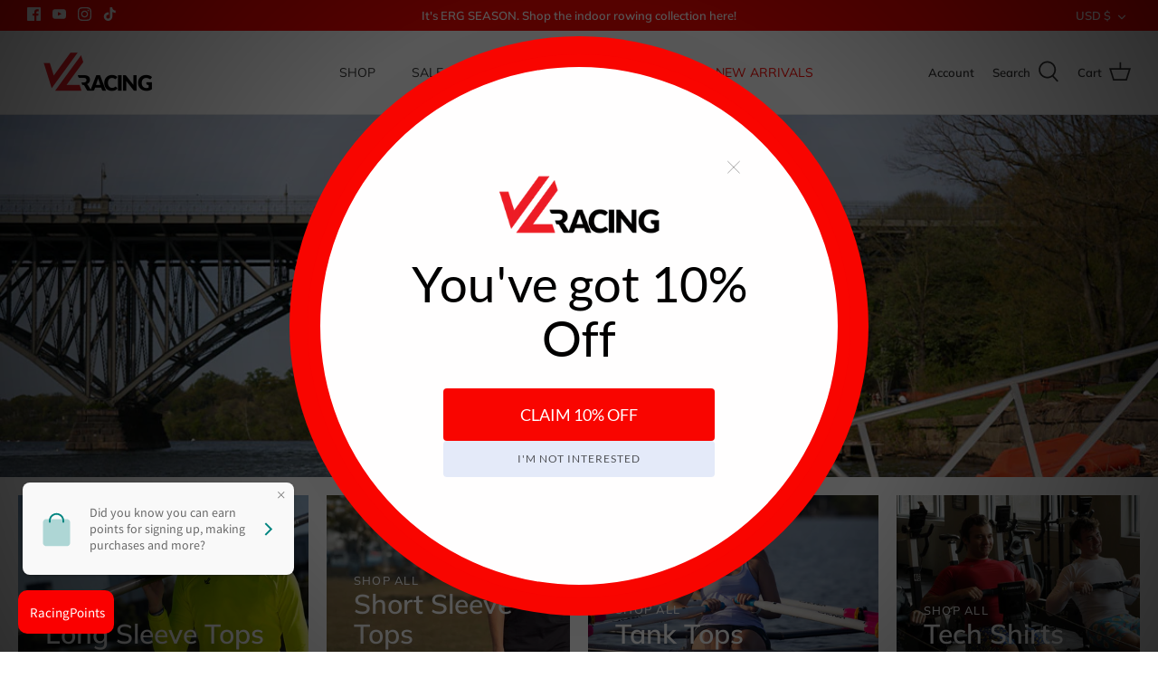

--- FILE ---
content_type: text/html; charset=utf-8
request_url: https://jlathletics.com/collections/tank-tops
body_size: 43260
content:
<!DOCTYPE html>
<html lang="en">
<head>

  <script id="mcjs">!function(c,h,i,m,p){m=c.createElement(h),p=c.getElementsByTagName(h)[0],m.async=1,m.src=i,p.parentNode.insertBefore(m,p)}(document,"script","https://chimpstatic.com/mcjs-connected/js/users/ebc5ff0e7f84c81ca9fc2c8b8/465507edc1bcef18080e0ea1d.js");</script>

<!-- Google tag (gtag.js) -->

<script async src="https://www.googletagmanager.com/gtag/js?id=G-QQTDD29FBX"></script>
<script>
  window.dataLayer = window.dataLayer || [];
  function gtag(){dataLayer.push(arguments);}
  gtag('js', new Date());

  gtag('config', 'G-QQTDD29FBX');
</script>

<meta name="facebook-domain-verification" content="7kidfjvibba7o67d7uiebzr6i4pzlz" />

  <!-- Symmetry 5.1.0 -->

  <link rel="preload" href="//jlathletics.com/cdn/shop/t/21/assets/styles.css?v=38477165359328534861762452218" as="style">
  <meta charset="utf-8" />
<meta name="viewport" content="width=device-width,initial-scale=1.0" />
<meta http-equiv="X-UA-Compatible" content="IE=edge">

<link rel="preconnect" href="https://cdn.shopify.com" crossorigin>
<link rel="preconnect" href="https://fonts.shopify.com" crossorigin>
<link rel="preconnect" href="https://monorail-edge.shopifysvc.com"><link rel="preload" as="font" href="//jlathletics.com/cdn/fonts/muli/muli_n6.cc1d2d4222c93c9ee9f6de4489226d2e1332d85b.woff2" type="font/woff2" crossorigin><link rel="preload" as="font" href="//jlathletics.com/cdn/fonts/muli/muli_n9.7d66dc53f2718d25858080de2e0ed540c07d1bad.woff2" type="font/woff2" crossorigin><link rel="preload" as="font" href="//jlathletics.com/cdn/fonts/muli/muli_i6.8f2d01d188d44c7a6149f7e8d2688f96baea5098.woff2" type="font/woff2" crossorigin><link rel="preload" as="font" href="//jlathletics.com/cdn/fonts/muli/muli_i9.d20a598e220582fa7245c7a453b24e7f3ade0a38.woff2" type="font/woff2" crossorigin><link rel="preload" as="font" href="//jlathletics.com/cdn/fonts/muli/muli_n4.e949947cfff05efcc994b2e2db40359a04fa9a92.woff2" type="font/woff2" crossorigin><link rel="preload" as="font" href="//jlathletics.com/cdn/fonts/muli/muli_n6.cc1d2d4222c93c9ee9f6de4489226d2e1332d85b.woff2" type="font/woff2" crossorigin><link rel="preload" as="font" href="//jlathletics.com/cdn/fonts/muli/muli_n4.e949947cfff05efcc994b2e2db40359a04fa9a92.woff2" type="font/woff2" crossorigin><link rel="preload" href="//jlathletics.com/cdn/shop/t/21/assets/vendor.js?v=138568586205433922451641496015" as="script">
<link rel="preload" href="//jlathletics.com/cdn/shop/t/21/assets/theme.js?v=6731854885576596251641496015" as="script"><link rel="canonical" href="https://jlathletics.com/collections/tank-tops" /><link rel="shortcut icon" href="//jlathletics.com/cdn/shop/files/Favicon_1a3fc4ac-34ef-4886-9303-ed578c9b1dc5.png?v=1644612148" type="image/png" />
  <meta name="theme-color" content="#363636"><meta property="og:site_name" content="JLAthletics">
<meta property="og:url" content="https://jlathletics.com/collections/tank-tops">
<meta property="og:title" content="Tank Tops">
<meta property="og:type" content="product.group">
<meta property="og:description" content="Since 1982, JL Racing has been building superior athletic wear for highly competitive rowing athletes. JL is here to support you and your team on and off the water in fully customizable performance wear. "><meta property="og:image" content="http://jlathletics.com/cdn/shop/collections/Pure_Americana_Tank-2_1200x1200.jpg?v=1658346247">
  <meta property="og:image:secure_url" content="https://jlathletics.com/cdn/shop/collections/Pure_Americana_Tank-2_1200x1200.jpg?v=1658346247">
  <meta property="og:image:width" content="2048">
  <meta property="og:image:height" content="1024"><meta name="twitter:card" content="summary_large_image">
<meta name="twitter:title" content="Tank Tops">
<meta name="twitter:description" content="Since 1982, JL Racing has been building superior athletic wear for highly competitive rowing athletes. JL is here to support you and your team on and off the water in fully customizable performance wear. ">


  <link href="//jlathletics.com/cdn/shop/t/21/assets/styles.css?v=38477165359328534861762452218" rel="stylesheet" type="text/css" media="all" />

  <script>
    window.theme = window.theme || {};
    theme.money_format_with_product_code_preference = "${{amount}}";
    theme.money_format_with_cart_code_preference = "${{amount}}";
    theme.money_format = "${{amount}}";
    theme.strings = {
      previous: "Previous",
      next: "Next",
      addressError: "Error looking up that address",
      addressNoResults: "No results for that address",
      addressQueryLimit: "You have exceeded the Google API usage limit. Consider upgrading to a \u003ca href=\"https:\/\/developers.google.com\/maps\/premium\/usage-limits\"\u003ePremium Plan\u003c\/a\u003e.",
      authError: "There was a problem authenticating your Google Maps API Key.",
      icon_labels_left: "Left",
      icon_labels_right: "Right",
      icon_labels_down: "Down",
      icon_labels_close: "Close",
      icon_labels_plus: "Plus",
      cart_terms_confirmation: "You must agree to the terms and conditions before continuing.",
      products_listing_from: "From",
      layout_live_search_see_all: "See all results",
      products_product_add_to_cart: "Add to Cart",
      products_variant_no_stock: "Sold out",
      products_variant_non_existent: "Unavailable",
      products_product_unit_price_separator: " \/ ",
      general_navigation_menu_toggle_aria_label: "Toggle menu",
      general_accessibility_labels_close: "Close",
      products_added_notification_title: "Just added",
      products_added_notification_item: "Item",
      products_added_notification_unit_price: "Item price",
      products_added_notification_quantity: "Qty",
      products_added_notification_total_price: "Total price",
      products_added_notification_shipping_note: "Excl. shipping",
      products_added_notification_keep_shopping: "Keep Shopping",
      products_added_notification_cart: "Cart",
      products_product_adding_to_cart: "Adding",
      products_product_added_to_cart: "Added to cart",
      products_product_unit_price_separator: " \/ ",
      products_added_notification_subtotal: "Subtotal",
      products_labels_sold_out: "Sold Out",
      products_labels_sale: "Sale",
      products_labels_percent_reduction: "[[ amount ]]% off",
      products_labels_value_reduction_html: "[[ amount ]] off",
      products_product_preorder: "Pre-order",
      general_quick_search_pages: "Pages",
      general_quick_search_no_results: "Sorry, we couldn\u0026#39;t find any results",
      collections_general_see_all_subcollections: "See all..."
    };
    theme.routes = {
      search_url: '/search',
      cart_url: '/cart',
      cart_add_url: '/cart/add',
      cart_change_url: '/cart/change'
    };
    theme.settings = {
      cart_type: "drawer",
      quickbuy_style: "button",
      avoid_orphans: true
    };
    document.documentElement.classList.add('js');
  </script>

  <script>window.performance && window.performance.mark && window.performance.mark('shopify.content_for_header.start');</script><meta name="google-site-verification" content="jsDoTKLaHTQc_cMuX-6fvMBoj5fU3IybBGfFYePEwlI">
<meta id="shopify-digital-wallet" name="shopify-digital-wallet" content="/2564227172/digital_wallets/dialog">
<meta name="shopify-checkout-api-token" content="d842c03778515fa6411bd998ed9a9a23">
<link rel="alternate" type="application/atom+xml" title="Feed" href="/collections/tank-tops.atom" />
<link rel="alternate" hreflang="x-default" href="https://jlathletics.com/collections/tank-tops">
<link rel="alternate" hreflang="en-GB" href="https://jlathletics.com/en-gb/collections/tank-tops">
<link rel="alternate" hreflang="en-CA" href="https://jlathletics.com/en-ca/collections/tank-tops">
<link rel="alternate" hreflang="en-US" href="https://jlathletics.com/collections/tank-tops">
<link rel="alternate" type="application/json+oembed" href="https://jlathletics.com/collections/tank-tops.oembed">
<script async="async" src="/checkouts/internal/preloads.js?locale=en-US"></script>
<link rel="preconnect" href="https://shop.app" crossorigin="anonymous">
<script async="async" src="https://shop.app/checkouts/internal/preloads.js?locale=en-US&shop_id=2564227172" crossorigin="anonymous"></script>
<script id="apple-pay-shop-capabilities" type="application/json">{"shopId":2564227172,"countryCode":"US","currencyCode":"USD","merchantCapabilities":["supports3DS"],"merchantId":"gid:\/\/shopify\/Shop\/2564227172","merchantName":"JLAthletics","requiredBillingContactFields":["postalAddress","email","phone"],"requiredShippingContactFields":["postalAddress","email","phone"],"shippingType":"shipping","supportedNetworks":["visa","masterCard","amex","discover","elo","jcb"],"total":{"type":"pending","label":"JLAthletics","amount":"1.00"},"shopifyPaymentsEnabled":true,"supportsSubscriptions":true}</script>
<script id="shopify-features" type="application/json">{"accessToken":"d842c03778515fa6411bd998ed9a9a23","betas":["rich-media-storefront-analytics"],"domain":"jlathletics.com","predictiveSearch":true,"shopId":2564227172,"locale":"en"}</script>
<script>var Shopify = Shopify || {};
Shopify.shop = "jlathletics.myshopify.com";
Shopify.locale = "en";
Shopify.currency = {"active":"USD","rate":"1.0"};
Shopify.country = "US";
Shopify.theme = {"name":"Symmetry","id":120569266248,"schema_name":"Symmetry","schema_version":"5.1.0","theme_store_id":568,"role":"main"};
Shopify.theme.handle = "null";
Shopify.theme.style = {"id":null,"handle":null};
Shopify.cdnHost = "jlathletics.com/cdn";
Shopify.routes = Shopify.routes || {};
Shopify.routes.root = "/";</script>
<script type="module">!function(o){(o.Shopify=o.Shopify||{}).modules=!0}(window);</script>
<script>!function(o){function n(){var o=[];function n(){o.push(Array.prototype.slice.apply(arguments))}return n.q=o,n}var t=o.Shopify=o.Shopify||{};t.loadFeatures=n(),t.autoloadFeatures=n()}(window);</script>
<script>
  window.ShopifyPay = window.ShopifyPay || {};
  window.ShopifyPay.apiHost = "shop.app\/pay";
  window.ShopifyPay.redirectState = null;
</script>
<script id="shop-js-analytics" type="application/json">{"pageType":"collection"}</script>
<script defer="defer" async type="module" src="//jlathletics.com/cdn/shopifycloud/shop-js/modules/v2/client.init-shop-cart-sync_C5BV16lS.en.esm.js"></script>
<script defer="defer" async type="module" src="//jlathletics.com/cdn/shopifycloud/shop-js/modules/v2/chunk.common_CygWptCX.esm.js"></script>
<script type="module">
  await import("//jlathletics.com/cdn/shopifycloud/shop-js/modules/v2/client.init-shop-cart-sync_C5BV16lS.en.esm.js");
await import("//jlathletics.com/cdn/shopifycloud/shop-js/modules/v2/chunk.common_CygWptCX.esm.js");

  window.Shopify.SignInWithShop?.initShopCartSync?.({"fedCMEnabled":true,"windoidEnabled":true});

</script>
<script>
  window.Shopify = window.Shopify || {};
  if (!window.Shopify.featureAssets) window.Shopify.featureAssets = {};
  window.Shopify.featureAssets['shop-js'] = {"shop-cart-sync":["modules/v2/client.shop-cart-sync_ZFArdW7E.en.esm.js","modules/v2/chunk.common_CygWptCX.esm.js"],"init-fed-cm":["modules/v2/client.init-fed-cm_CmiC4vf6.en.esm.js","modules/v2/chunk.common_CygWptCX.esm.js"],"shop-button":["modules/v2/client.shop-button_tlx5R9nI.en.esm.js","modules/v2/chunk.common_CygWptCX.esm.js"],"shop-cash-offers":["modules/v2/client.shop-cash-offers_DOA2yAJr.en.esm.js","modules/v2/chunk.common_CygWptCX.esm.js","modules/v2/chunk.modal_D71HUcav.esm.js"],"init-windoid":["modules/v2/client.init-windoid_sURxWdc1.en.esm.js","modules/v2/chunk.common_CygWptCX.esm.js"],"shop-toast-manager":["modules/v2/client.shop-toast-manager_ClPi3nE9.en.esm.js","modules/v2/chunk.common_CygWptCX.esm.js"],"init-shop-email-lookup-coordinator":["modules/v2/client.init-shop-email-lookup-coordinator_B8hsDcYM.en.esm.js","modules/v2/chunk.common_CygWptCX.esm.js"],"init-shop-cart-sync":["modules/v2/client.init-shop-cart-sync_C5BV16lS.en.esm.js","modules/v2/chunk.common_CygWptCX.esm.js"],"avatar":["modules/v2/client.avatar_BTnouDA3.en.esm.js"],"pay-button":["modules/v2/client.pay-button_FdsNuTd3.en.esm.js","modules/v2/chunk.common_CygWptCX.esm.js"],"init-customer-accounts":["modules/v2/client.init-customer-accounts_DxDtT_ad.en.esm.js","modules/v2/client.shop-login-button_C5VAVYt1.en.esm.js","modules/v2/chunk.common_CygWptCX.esm.js","modules/v2/chunk.modal_D71HUcav.esm.js"],"init-shop-for-new-customer-accounts":["modules/v2/client.init-shop-for-new-customer-accounts_ChsxoAhi.en.esm.js","modules/v2/client.shop-login-button_C5VAVYt1.en.esm.js","modules/v2/chunk.common_CygWptCX.esm.js","modules/v2/chunk.modal_D71HUcav.esm.js"],"shop-login-button":["modules/v2/client.shop-login-button_C5VAVYt1.en.esm.js","modules/v2/chunk.common_CygWptCX.esm.js","modules/v2/chunk.modal_D71HUcav.esm.js"],"init-customer-accounts-sign-up":["modules/v2/client.init-customer-accounts-sign-up_CPSyQ0Tj.en.esm.js","modules/v2/client.shop-login-button_C5VAVYt1.en.esm.js","modules/v2/chunk.common_CygWptCX.esm.js","modules/v2/chunk.modal_D71HUcav.esm.js"],"shop-follow-button":["modules/v2/client.shop-follow-button_Cva4Ekp9.en.esm.js","modules/v2/chunk.common_CygWptCX.esm.js","modules/v2/chunk.modal_D71HUcav.esm.js"],"checkout-modal":["modules/v2/client.checkout-modal_BPM8l0SH.en.esm.js","modules/v2/chunk.common_CygWptCX.esm.js","modules/v2/chunk.modal_D71HUcav.esm.js"],"lead-capture":["modules/v2/client.lead-capture_Bi8yE_yS.en.esm.js","modules/v2/chunk.common_CygWptCX.esm.js","modules/v2/chunk.modal_D71HUcav.esm.js"],"shop-login":["modules/v2/client.shop-login_D6lNrXab.en.esm.js","modules/v2/chunk.common_CygWptCX.esm.js","modules/v2/chunk.modal_D71HUcav.esm.js"],"payment-terms":["modules/v2/client.payment-terms_CZxnsJam.en.esm.js","modules/v2/chunk.common_CygWptCX.esm.js","modules/v2/chunk.modal_D71HUcav.esm.js"]};
</script>
<script>(function() {
  var isLoaded = false;
  function asyncLoad() {
    if (isLoaded) return;
    isLoaded = true;
    var urls = ["https:\/\/tags.akohub.com\/widget.js?id=73b5e01eda1cea1db61e01dd5e8ceb0a28e84308bbed2693d5db168a4299d537\u0026ts=1715680419543\u0026shop=jlathletics.myshopify.com","\/\/code.tidio.co\/rop9iubugrgpikyaf8vrf18jevld9nxg.js?shop=jlathletics.myshopify.com","https:\/\/cdn-bundler.nice-team.net\/app\/js\/bundler.js?shop=jlathletics.myshopify.com","https:\/\/chimpstatic.com\/mcjs-connected\/js\/users\/1f71598e39ce11f4c78de5a22\/b86c15ba282b676d8602d6bc0.js?shop=jlathletics.myshopify.com","\/\/shopify.privy.com\/widget.js?shop=jlathletics.myshopify.com","https:\/\/static.returngo.ai\/master.returngo.ai\/returngo.min.js?shop=jlathletics.myshopify.com","https:\/\/cdn.nfcube.com\/instafeed-f4370997dc95465859f263b2576c8459.js?shop=jlathletics.myshopify.com","https:\/\/customer-first-focus.b-cdn.net\/cffPCLoader_min.js?shop=jlathletics.myshopify.com","https:\/\/cdn.hextom.com\/js\/freeshippingbar.js?shop=jlathletics.myshopify.com","https:\/\/upsells.boldapps.net\/v2_ui\/js\/UpsellTracker.js?shop=jlathletics.myshopify.com","https:\/\/upsells.boldapps.net\/v2_ui\/js\/upsell.js?shop=jlathletics.myshopify.com","https:\/\/cdn.jsdelivr.net\/gh\/ArhamWebWorks\/quizify-cdn@latest\/shortcode-loader.js?shop=jlathletics.myshopify.com","\/\/backinstock.useamp.com\/widget\/14815_1767154164.js?category=bis\u0026v=6\u0026shop=jlathletics.myshopify.com"];
    for (var i = 0; i < urls.length; i++) {
      var s = document.createElement('script');
      s.type = 'text/javascript';
      s.async = true;
      s.src = urls[i];
      var x = document.getElementsByTagName('script')[0];
      x.parentNode.insertBefore(s, x);
    }
  };
  if(window.attachEvent) {
    window.attachEvent('onload', asyncLoad);
  } else {
    window.addEventListener('load', asyncLoad, false);
  }
})();</script>
<script id="__st">var __st={"a":2564227172,"offset":-18000,"reqid":"c3b512bc-4fec-4d71-9127-be13c9332b10-1768829138","pageurl":"jlathletics.com\/collections\/tank-tops","u":"15a1b40a3c32","p":"collection","rtyp":"collection","rid":162131968072};</script>
<script>window.ShopifyPaypalV4VisibilityTracking = true;</script>
<script id="captcha-bootstrap">!function(){'use strict';const t='contact',e='account',n='new_comment',o=[[t,t],['blogs',n],['comments',n],[t,'customer']],c=[[e,'customer_login'],[e,'guest_login'],[e,'recover_customer_password'],[e,'create_customer']],r=t=>t.map((([t,e])=>`form[action*='/${t}']:not([data-nocaptcha='true']) input[name='form_type'][value='${e}']`)).join(','),a=t=>()=>t?[...document.querySelectorAll(t)].map((t=>t.form)):[];function s(){const t=[...o],e=r(t);return a(e)}const i='password',u='form_key',d=['recaptcha-v3-token','g-recaptcha-response','h-captcha-response',i],f=()=>{try{return window.sessionStorage}catch{return}},m='__shopify_v',_=t=>t.elements[u];function p(t,e,n=!1){try{const o=window.sessionStorage,c=JSON.parse(o.getItem(e)),{data:r}=function(t){const{data:e,action:n}=t;return t[m]||n?{data:e,action:n}:{data:t,action:n}}(c);for(const[e,n]of Object.entries(r))t.elements[e]&&(t.elements[e].value=n);n&&o.removeItem(e)}catch(o){console.error('form repopulation failed',{error:o})}}const l='form_type',E='cptcha';function T(t){t.dataset[E]=!0}const w=window,h=w.document,L='Shopify',v='ce_forms',y='captcha';let A=!1;((t,e)=>{const n=(g='f06e6c50-85a8-45c8-87d0-21a2b65856fe',I='https://cdn.shopify.com/shopifycloud/storefront-forms-hcaptcha/ce_storefront_forms_captcha_hcaptcha.v1.5.2.iife.js',D={infoText:'Protected by hCaptcha',privacyText:'Privacy',termsText:'Terms'},(t,e,n)=>{const o=w[L][v],c=o.bindForm;if(c)return c(t,g,e,D).then(n);var r;o.q.push([[t,g,e,D],n]),r=I,A||(h.body.append(Object.assign(h.createElement('script'),{id:'captcha-provider',async:!0,src:r})),A=!0)});var g,I,D;w[L]=w[L]||{},w[L][v]=w[L][v]||{},w[L][v].q=[],w[L][y]=w[L][y]||{},w[L][y].protect=function(t,e){n(t,void 0,e),T(t)},Object.freeze(w[L][y]),function(t,e,n,w,h,L){const[v,y,A,g]=function(t,e,n){const i=e?o:[],u=t?c:[],d=[...i,...u],f=r(d),m=r(i),_=r(d.filter((([t,e])=>n.includes(e))));return[a(f),a(m),a(_),s()]}(w,h,L),I=t=>{const e=t.target;return e instanceof HTMLFormElement?e:e&&e.form},D=t=>v().includes(t);t.addEventListener('submit',(t=>{const e=I(t);if(!e)return;const n=D(e)&&!e.dataset.hcaptchaBound&&!e.dataset.recaptchaBound,o=_(e),c=g().includes(e)&&(!o||!o.value);(n||c)&&t.preventDefault(),c&&!n&&(function(t){try{if(!f())return;!function(t){const e=f();if(!e)return;const n=_(t);if(!n)return;const o=n.value;o&&e.removeItem(o)}(t);const e=Array.from(Array(32),(()=>Math.random().toString(36)[2])).join('');!function(t,e){_(t)||t.append(Object.assign(document.createElement('input'),{type:'hidden',name:u})),t.elements[u].value=e}(t,e),function(t,e){const n=f();if(!n)return;const o=[...t.querySelectorAll(`input[type='${i}']`)].map((({name:t})=>t)),c=[...d,...o],r={};for(const[a,s]of new FormData(t).entries())c.includes(a)||(r[a]=s);n.setItem(e,JSON.stringify({[m]:1,action:t.action,data:r}))}(t,e)}catch(e){console.error('failed to persist form',e)}}(e),e.submit())}));const S=(t,e)=>{t&&!t.dataset[E]&&(n(t,e.some((e=>e===t))),T(t))};for(const o of['focusin','change'])t.addEventListener(o,(t=>{const e=I(t);D(e)&&S(e,y())}));const B=e.get('form_key'),M=e.get(l),P=B&&M;t.addEventListener('DOMContentLoaded',(()=>{const t=y();if(P)for(const e of t)e.elements[l].value===M&&p(e,B);[...new Set([...A(),...v().filter((t=>'true'===t.dataset.shopifyCaptcha))])].forEach((e=>S(e,t)))}))}(h,new URLSearchParams(w.location.search),n,t,e,['guest_login'])})(!0,!0)}();</script>
<script integrity="sha256-4kQ18oKyAcykRKYeNunJcIwy7WH5gtpwJnB7kiuLZ1E=" data-source-attribution="shopify.loadfeatures" defer="defer" src="//jlathletics.com/cdn/shopifycloud/storefront/assets/storefront/load_feature-a0a9edcb.js" crossorigin="anonymous"></script>
<script crossorigin="anonymous" defer="defer" src="//jlathletics.com/cdn/shopifycloud/storefront/assets/shopify_pay/storefront-65b4c6d7.js?v=20250812"></script>
<script data-source-attribution="shopify.dynamic_checkout.dynamic.init">var Shopify=Shopify||{};Shopify.PaymentButton=Shopify.PaymentButton||{isStorefrontPortableWallets:!0,init:function(){window.Shopify.PaymentButton.init=function(){};var t=document.createElement("script");t.src="https://jlathletics.com/cdn/shopifycloud/portable-wallets/latest/portable-wallets.en.js",t.type="module",document.head.appendChild(t)}};
</script>
<script data-source-attribution="shopify.dynamic_checkout.buyer_consent">
  function portableWalletsHideBuyerConsent(e){var t=document.getElementById("shopify-buyer-consent"),n=document.getElementById("shopify-subscription-policy-button");t&&n&&(t.classList.add("hidden"),t.setAttribute("aria-hidden","true"),n.removeEventListener("click",e))}function portableWalletsShowBuyerConsent(e){var t=document.getElementById("shopify-buyer-consent"),n=document.getElementById("shopify-subscription-policy-button");t&&n&&(t.classList.remove("hidden"),t.removeAttribute("aria-hidden"),n.addEventListener("click",e))}window.Shopify?.PaymentButton&&(window.Shopify.PaymentButton.hideBuyerConsent=portableWalletsHideBuyerConsent,window.Shopify.PaymentButton.showBuyerConsent=portableWalletsShowBuyerConsent);
</script>
<script data-source-attribution="shopify.dynamic_checkout.cart.bootstrap">document.addEventListener("DOMContentLoaded",(function(){function t(){return document.querySelector("shopify-accelerated-checkout-cart, shopify-accelerated-checkout")}if(t())Shopify.PaymentButton.init();else{new MutationObserver((function(e,n){t()&&(Shopify.PaymentButton.init(),n.disconnect())})).observe(document.body,{childList:!0,subtree:!0})}}));
</script>
<link id="shopify-accelerated-checkout-styles" rel="stylesheet" media="screen" href="https://jlathletics.com/cdn/shopifycloud/portable-wallets/latest/accelerated-checkout-backwards-compat.css" crossorigin="anonymous">
<style id="shopify-accelerated-checkout-cart">
        #shopify-buyer-consent {
  margin-top: 1em;
  display: inline-block;
  width: 100%;
}

#shopify-buyer-consent.hidden {
  display: none;
}

#shopify-subscription-policy-button {
  background: none;
  border: none;
  padding: 0;
  text-decoration: underline;
  font-size: inherit;
  cursor: pointer;
}

#shopify-subscription-policy-button::before {
  box-shadow: none;
}

      </style>

<script>window.performance && window.performance.mark && window.performance.mark('shopify.content_for_header.end');</script>

<script>window.BOLD = window.BOLD || {};
    window.BOLD.common = window.BOLD.common || {};
    window.BOLD.common.Shopify = window.BOLD.common.Shopify || {};
    window.BOLD.common.Shopify.shop = {
      domain: 'jlathletics.com',
      permanent_domain: 'jlathletics.myshopify.com',
      url: 'https://jlathletics.com',
      secure_url: 'https://jlathletics.com',
      money_format: "${{amount}}",
      currency: "USD"
    };
    window.BOLD.common.Shopify.customer = {
      id: null,
      tags: null,
    };
    window.BOLD.common.Shopify.cart = {"note":null,"attributes":{},"original_total_price":0,"total_price":0,"total_discount":0,"total_weight":0.0,"item_count":0,"items":[],"requires_shipping":false,"currency":"USD","items_subtotal_price":0,"cart_level_discount_applications":[],"checkout_charge_amount":0};
    window.BOLD.common.template = 'collection';window.BOLD.common.Shopify.formatMoney = function(money, format) {
        function n(t, e) {
            return "undefined" == typeof t ? e : t
        }
        function r(t, e, r, i) {
            if (e = n(e, 2),
                r = n(r, ","),
                i = n(i, "."),
            isNaN(t) || null == t)
                return 0;
            t = (t / 100).toFixed(e);
            var o = t.split(".")
                , a = o[0].replace(/(\d)(?=(\d\d\d)+(?!\d))/g, "$1" + r)
                , s = o[1] ? i + o[1] : "";
            return a + s
        }
        "string" == typeof money && (money = money.replace(".", ""));
        var i = ""
            , o = /\{\{\s*(\w+)\s*\}\}/
            , a = format || window.BOLD.common.Shopify.shop.money_format || window.Shopify.money_format || "$ {{ amount }}";
        switch (a.match(o)[1]) {
            case "amount":
                i = r(money, 2, ",", ".");
                break;
            case "amount_no_decimals":
                i = r(money, 0, ",", ".");
                break;
            case "amount_with_comma_separator":
                i = r(money, 2, ".", ",");
                break;
            case "amount_no_decimals_with_comma_separator":
                i = r(money, 0, ".", ",");
                break;
            case "amount_with_space_separator":
                i = r(money, 2, " ", ",");
                break;
            case "amount_no_decimals_with_space_separator":
                i = r(money, 0, " ", ",");
                break;
            case "amount_with_apostrophe_separator":
                i = r(money, 2, "'", ".");
                break;
        }
        return a.replace(o, i);
    };
    window.BOLD.common.Shopify.saveProduct = function (handle, product) {
      if (typeof handle === 'string' && typeof window.BOLD.common.Shopify.products[handle] === 'undefined') {
        if (typeof product === 'number') {
          window.BOLD.common.Shopify.handles[product] = handle;
          product = { id: product };
        }
        window.BOLD.common.Shopify.products[handle] = product;
      }
    };
    window.BOLD.common.Shopify.saveVariant = function (variant_id, variant) {
      if (typeof variant_id === 'number' && typeof window.BOLD.common.Shopify.variants[variant_id] === 'undefined') {
        window.BOLD.common.Shopify.variants[variant_id] = variant;
      }
    };window.BOLD.common.Shopify.products = window.BOLD.common.Shopify.products || {};
    window.BOLD.common.Shopify.variants = window.BOLD.common.Shopify.variants || {};
    window.BOLD.common.Shopify.handles = window.BOLD.common.Shopify.handles || {};window.BOLD.common.Shopify.saveProduct(null, null);window.BOLD.apps_installed = {"Brain":1,"Product Upsell":3,"Quickbooks":1,"The Motivator":1} || {};window.BOLD.common.Shopify.metafields = window.BOLD.common.Shopify.metafields || {};window.BOLD.common.Shopify.metafields["bold_rp"] = {"recurring_type":2};window.BOLD.common.Shopify.metafields["bold_csp_defaults"] = {};window.BOLD.common.cacheParams = window.BOLD.common.cacheParams || {};
</script><link href="//jlathletics.com/cdn/shop/t/21/assets/bold-upsell.css?v=51915886505602322711644592399" rel="stylesheet" type="text/css" media="all" />
<link href="//jlathletics.com/cdn/shop/t/21/assets/bold-upsell-custom.css?v=150135899998303055901644592400" rel="stylesheet" type="text/css" media="all" /><link href="//jlathletics.com/cdn/shop/t/21/assets/bold-brain-widget.css?v=12280912722225961271644592338" rel="stylesheet" type="text/css" media="all" />

  <script>
  !function(t,n){function o(n){var o=t.getElementsByTagName("script")[0],i=t.createElement("script");i.src=n,i.crossOrigin="",o.parentNode.insertBefore(i,o)}if(!n.isLoyaltyLion){window.loyaltylion=n,void 0===window.lion&&(window.lion=n),n.version=2,n.isLoyaltyLion=!0;var i=new Date,e=i.getFullYear().toString()+i.getMonth().toString()+i.getDate().toString();o("https://sdk.loyaltylion.net/static/2/loader.js?t="+e);var r=!1;n.init=function(t){if(r)throw new Error("Cannot call lion.init more than once");r=!0;var a=n._token=t.token;if(!a)throw new Error("Token must be supplied to lion.init");for(var l=[],s="_push configure bootstrap shutdown on removeListener authenticateCustomer".split(" "),c=0;c<s.length;c+=1)!function(t,n){t[n]=function(){l.push([n,Array.prototype.slice.call(arguments,0)])}}(n,s[c]);o("https://sdk.loyaltylion.net/sdk/start/"+a+".js?t="+e+i.getHours().toString()),n._initData=t,n._buffer=l}}}(document,window.loyaltylion||[]);

  
    
      loyaltylion.init({ token: "1f0dc34c56121c5218c5e2020a2a9783" });
    
  
</script>

<!-- BEGIN app block: shopify://apps/smart-seo/blocks/smartseo/7b0a6064-ca2e-4392-9a1d-8c43c942357b --><meta name="smart-seo-integrated" content="true" /><!-- metatagsSavedToSEOFields:  --><!-- BEGIN app snippet: smartseo.custom.schemas.jsonld --><!-- END app snippet --><!-- BEGIN app snippet: smartseo.collection.metatags --><!-- collection_seo_template_metafield:  --><title>Tank Tops - JLAthletics</title>
<meta name="description" content="" />
<meta name="smartseo-timestamp" content="16705971682404385" /><!-- END app snippet --><!-- BEGIN app snippet: smartseo.collection.jsonld -->
<!--JSON-LD data generated by Smart SEO--><script type="application/ld+json">{"@context":"https://schema.org","@type":"ItemList","name":"Tank Tops","url":"https://jlathletics.com/collections/tank-tops","description":"","image":"https://jlathletics.com/cdn/shop/collections/Pure_Americana_Tank-2.jpg?v=1658346247","mainEntityOfPage":{"@type":"CollectionPage","@id":"https://jlathletics.com/collections/tank-tops"},"itemListElement":[{"@type":"ListItem","position":1,"url":"https://jlathletics.com/products/mens-performance-tank-white"},{"@type":"ListItem","position":2,"url":"https://jlathletics.com/products/womens-performance-tank-hi-viz-pink"},{"@type":"ListItem","position":3,"url":"https://jlathletics.com/products/womens-record-breaker-unitank"},{"@type":"ListItem","position":4,"url":"https://jlathletics.com/products/mens-rip-it-unitank"},{"@type":"ListItem","position":5,"url":"https://jlathletics.com/products/mens-hi-viz-unitank"},{"@type":"ListItem","position":6,"url":"https://jlathletics.com/products/womens-hi-viz-performance-tanks"},{"@type":"ListItem","position":7,"url":"https://jlathletics.com/products/mens-hi-viz-performance-tanks"},{"@type":"ListItem","position":8,"url":"https://jlathletics.com/products/womens-performance-tank-black"},{"@type":"ListItem","position":9,"url":"https://jlathletics.com/products/mens-division-performance-tank"},{"@type":"ListItem","position":10,"url":"https://jlathletics.com/products/men-s-persistence-performance-tank"},{"@type":"ListItem","position":11,"url":"https://jlathletics.com/products/hudson-men-s-shark-attack-performance-tank"},{"@type":"ListItem","position":12,"url":"https://jlathletics.com/products/hudson-mens-shark-performance-tank"},{"@type":"ListItem","position":13,"url":"https://jlathletics.com/products/hudson-womens-performance-tank"},{"@type":"ListItem","position":14,"url":"https://jlathletics.com/products/womens-cascade-performance-tank"},{"@type":"ListItem","position":15,"url":"https://jlathletics.com/products/womens-performance-tank-lavender"},{"@type":"ListItem","position":16,"url":"https://jlathletics.com/products/mens-performance-tank-black-1"},{"@type":"ListItem","position":17,"url":"https://jlathletics.com/products/hudson-womens-racerback-tank-white"},{"@type":"ListItem","position":18,"url":"https://jlathletics.com/products/mens-red-white-bold-unitank"}]}</script><!-- END app snippet --><!-- BEGIN app snippet: smartseo.no.index -->





<!-- END app snippet --><!-- BEGIN app snippet: smartseo.breadcrumbs.jsonld --><!--JSON-LD data generated by Smart SEO-->
<script type="application/ld+json">
    {
        "@context": "https://schema.org",
        "@type": "BreadcrumbList",
        "itemListElement": [
            {
                "@type": "ListItem",
                "position": 1,
                "item": {
                    "@type": "Website",
                    "@id": "https://jlathletics.com",
                    "name": "Home"
                }
            },
            {
                "@type": "ListItem",
                "position": 2,
                "item": {
                    "@type": "CollectionPage",
                    "@id": "https://jlathletics.com/collections/tank-tops",
                    "name": "Tank Tops"
                }
            }
        ]
    }
</script><!-- END app snippet --><!-- END app block --><link href="https://monorail-edge.shopifysvc.com" rel="dns-prefetch">
<script>(function(){if ("sendBeacon" in navigator && "performance" in window) {try {var session_token_from_headers = performance.getEntriesByType('navigation')[0].serverTiming.find(x => x.name == '_s').description;} catch {var session_token_from_headers = undefined;}var session_cookie_matches = document.cookie.match(/_shopify_s=([^;]*)/);var session_token_from_cookie = session_cookie_matches && session_cookie_matches.length === 2 ? session_cookie_matches[1] : "";var session_token = session_token_from_headers || session_token_from_cookie || "";function handle_abandonment_event(e) {var entries = performance.getEntries().filter(function(entry) {return /monorail-edge.shopifysvc.com/.test(entry.name);});if (!window.abandonment_tracked && entries.length === 0) {window.abandonment_tracked = true;var currentMs = Date.now();var navigation_start = performance.timing.navigationStart;var payload = {shop_id: 2564227172,url: window.location.href,navigation_start,duration: currentMs - navigation_start,session_token,page_type: "collection"};window.navigator.sendBeacon("https://monorail-edge.shopifysvc.com/v1/produce", JSON.stringify({schema_id: "online_store_buyer_site_abandonment/1.1",payload: payload,metadata: {event_created_at_ms: currentMs,event_sent_at_ms: currentMs}}));}}window.addEventListener('pagehide', handle_abandonment_event);}}());</script>
<script id="web-pixels-manager-setup">(function e(e,d,r,n,o){if(void 0===o&&(o={}),!Boolean(null===(a=null===(i=window.Shopify)||void 0===i?void 0:i.analytics)||void 0===a?void 0:a.replayQueue)){var i,a;window.Shopify=window.Shopify||{};var t=window.Shopify;t.analytics=t.analytics||{};var s=t.analytics;s.replayQueue=[],s.publish=function(e,d,r){return s.replayQueue.push([e,d,r]),!0};try{self.performance.mark("wpm:start")}catch(e){}var l=function(){var e={modern:/Edge?\/(1{2}[4-9]|1[2-9]\d|[2-9]\d{2}|\d{4,})\.\d+(\.\d+|)|Firefox\/(1{2}[4-9]|1[2-9]\d|[2-9]\d{2}|\d{4,})\.\d+(\.\d+|)|Chrom(ium|e)\/(9{2}|\d{3,})\.\d+(\.\d+|)|(Maci|X1{2}).+ Version\/(15\.\d+|(1[6-9]|[2-9]\d|\d{3,})\.\d+)([,.]\d+|)( \(\w+\)|)( Mobile\/\w+|) Safari\/|Chrome.+OPR\/(9{2}|\d{3,})\.\d+\.\d+|(CPU[ +]OS|iPhone[ +]OS|CPU[ +]iPhone|CPU IPhone OS|CPU iPad OS)[ +]+(15[._]\d+|(1[6-9]|[2-9]\d|\d{3,})[._]\d+)([._]\d+|)|Android:?[ /-](13[3-9]|1[4-9]\d|[2-9]\d{2}|\d{4,})(\.\d+|)(\.\d+|)|Android.+Firefox\/(13[5-9]|1[4-9]\d|[2-9]\d{2}|\d{4,})\.\d+(\.\d+|)|Android.+Chrom(ium|e)\/(13[3-9]|1[4-9]\d|[2-9]\d{2}|\d{4,})\.\d+(\.\d+|)|SamsungBrowser\/([2-9]\d|\d{3,})\.\d+/,legacy:/Edge?\/(1[6-9]|[2-9]\d|\d{3,})\.\d+(\.\d+|)|Firefox\/(5[4-9]|[6-9]\d|\d{3,})\.\d+(\.\d+|)|Chrom(ium|e)\/(5[1-9]|[6-9]\d|\d{3,})\.\d+(\.\d+|)([\d.]+$|.*Safari\/(?![\d.]+ Edge\/[\d.]+$))|(Maci|X1{2}).+ Version\/(10\.\d+|(1[1-9]|[2-9]\d|\d{3,})\.\d+)([,.]\d+|)( \(\w+\)|)( Mobile\/\w+|) Safari\/|Chrome.+OPR\/(3[89]|[4-9]\d|\d{3,})\.\d+\.\d+|(CPU[ +]OS|iPhone[ +]OS|CPU[ +]iPhone|CPU IPhone OS|CPU iPad OS)[ +]+(10[._]\d+|(1[1-9]|[2-9]\d|\d{3,})[._]\d+)([._]\d+|)|Android:?[ /-](13[3-9]|1[4-9]\d|[2-9]\d{2}|\d{4,})(\.\d+|)(\.\d+|)|Mobile Safari.+OPR\/([89]\d|\d{3,})\.\d+\.\d+|Android.+Firefox\/(13[5-9]|1[4-9]\d|[2-9]\d{2}|\d{4,})\.\d+(\.\d+|)|Android.+Chrom(ium|e)\/(13[3-9]|1[4-9]\d|[2-9]\d{2}|\d{4,})\.\d+(\.\d+|)|Android.+(UC? ?Browser|UCWEB|U3)[ /]?(15\.([5-9]|\d{2,})|(1[6-9]|[2-9]\d|\d{3,})\.\d+)\.\d+|SamsungBrowser\/(5\.\d+|([6-9]|\d{2,})\.\d+)|Android.+MQ{2}Browser\/(14(\.(9|\d{2,})|)|(1[5-9]|[2-9]\d|\d{3,})(\.\d+|))(\.\d+|)|K[Aa][Ii]OS\/(3\.\d+|([4-9]|\d{2,})\.\d+)(\.\d+|)/},d=e.modern,r=e.legacy,n=navigator.userAgent;return n.match(d)?"modern":n.match(r)?"legacy":"unknown"}(),u="modern"===l?"modern":"legacy",c=(null!=n?n:{modern:"",legacy:""})[u],f=function(e){return[e.baseUrl,"/wpm","/b",e.hashVersion,"modern"===e.buildTarget?"m":"l",".js"].join("")}({baseUrl:d,hashVersion:r,buildTarget:u}),m=function(e){var d=e.version,r=e.bundleTarget,n=e.surface,o=e.pageUrl,i=e.monorailEndpoint;return{emit:function(e){var a=e.status,t=e.errorMsg,s=(new Date).getTime(),l=JSON.stringify({metadata:{event_sent_at_ms:s},events:[{schema_id:"web_pixels_manager_load/3.1",payload:{version:d,bundle_target:r,page_url:o,status:a,surface:n,error_msg:t},metadata:{event_created_at_ms:s}}]});if(!i)return console&&console.warn&&console.warn("[Web Pixels Manager] No Monorail endpoint provided, skipping logging."),!1;try{return self.navigator.sendBeacon.bind(self.navigator)(i,l)}catch(e){}var u=new XMLHttpRequest;try{return u.open("POST",i,!0),u.setRequestHeader("Content-Type","text/plain"),u.send(l),!0}catch(e){return console&&console.warn&&console.warn("[Web Pixels Manager] Got an unhandled error while logging to Monorail."),!1}}}}({version:r,bundleTarget:l,surface:e.surface,pageUrl:self.location.href,monorailEndpoint:e.monorailEndpoint});try{o.browserTarget=l,function(e){var d=e.src,r=e.async,n=void 0===r||r,o=e.onload,i=e.onerror,a=e.sri,t=e.scriptDataAttributes,s=void 0===t?{}:t,l=document.createElement("script"),u=document.querySelector("head"),c=document.querySelector("body");if(l.async=n,l.src=d,a&&(l.integrity=a,l.crossOrigin="anonymous"),s)for(var f in s)if(Object.prototype.hasOwnProperty.call(s,f))try{l.dataset[f]=s[f]}catch(e){}if(o&&l.addEventListener("load",o),i&&l.addEventListener("error",i),u)u.appendChild(l);else{if(!c)throw new Error("Did not find a head or body element to append the script");c.appendChild(l)}}({src:f,async:!0,onload:function(){if(!function(){var e,d;return Boolean(null===(d=null===(e=window.Shopify)||void 0===e?void 0:e.analytics)||void 0===d?void 0:d.initialized)}()){var d=window.webPixelsManager.init(e)||void 0;if(d){var r=window.Shopify.analytics;r.replayQueue.forEach((function(e){var r=e[0],n=e[1],o=e[2];d.publishCustomEvent(r,n,o)})),r.replayQueue=[],r.publish=d.publishCustomEvent,r.visitor=d.visitor,r.initialized=!0}}},onerror:function(){return m.emit({status:"failed",errorMsg:"".concat(f," has failed to load")})},sri:function(e){var d=/^sha384-[A-Za-z0-9+/=]+$/;return"string"==typeof e&&d.test(e)}(c)?c:"",scriptDataAttributes:o}),m.emit({status:"loading"})}catch(e){m.emit({status:"failed",errorMsg:(null==e?void 0:e.message)||"Unknown error"})}}})({shopId: 2564227172,storefrontBaseUrl: "https://jlathletics.com",extensionsBaseUrl: "https://extensions.shopifycdn.com/cdn/shopifycloud/web-pixels-manager",monorailEndpoint: "https://monorail-edge.shopifysvc.com/unstable/produce_batch",surface: "storefront-renderer",enabledBetaFlags: ["2dca8a86"],webPixelsConfigList: [{"id":"1880424812","configuration":"{\"businessId\":\"B110900B0FC66CF65E56E571\",\"environment\":\"production\",\"debug\":\"false\"}","eventPayloadVersion":"v1","runtimeContext":"STRICT","scriptVersion":"d5ef50063231899b62b2e476e608105a","type":"APP","apiClientId":861484,"privacyPurposes":["ANALYTICS","MARKETING","SALE_OF_DATA"],"dataSharingAdjustments":{"protectedCustomerApprovalScopes":["read_customer_email","read_customer_name","read_customer_personal_data","read_customer_phone"]}},{"id":"1447854444","configuration":"{\"accountID\":\"selleasy-metrics-track\"}","eventPayloadVersion":"v1","runtimeContext":"STRICT","scriptVersion":"5aac1f99a8ca74af74cea751ede503d2","type":"APP","apiClientId":5519923,"privacyPurposes":[],"dataSharingAdjustments":{"protectedCustomerApprovalScopes":["read_customer_email","read_customer_name","read_customer_personal_data"]}},{"id":"1447723372","configuration":"{\"myshopify_url\":\"jlathletics.myshopify.com\", \"environment\":\"production\" }","eventPayloadVersion":"v1","runtimeContext":"STRICT","scriptVersion":"4e7f6e2ee38e85d82463fcabd5f09a1f","type":"APP","apiClientId":118555,"privacyPurposes":["ANALYTICS","MARKETING","SALE_OF_DATA"],"dataSharingAdjustments":{"protectedCustomerApprovalScopes":["read_customer_email","read_customer_personal_data"]}},{"id":"748028268","configuration":"{\"config\":\"{\\\"google_tag_ids\\\":[\\\"G-QQTDD29FBX\\\",\\\"AW-744883568\\\",\\\"GT-PBK4LJW\\\"],\\\"target_country\\\":\\\"US\\\",\\\"gtag_events\\\":[{\\\"type\\\":\\\"begin_checkout\\\",\\\"action_label\\\":[\\\"G-QQTDD29FBX\\\",\\\"AW-744883568\\\/6_BdCJWIkZ0BEPCKmOMC\\\"]},{\\\"type\\\":\\\"search\\\",\\\"action_label\\\":[\\\"G-QQTDD29FBX\\\",\\\"AW-744883568\\\/QXalCJiIkZ0BEPCKmOMC\\\"]},{\\\"type\\\":\\\"view_item\\\",\\\"action_label\\\":[\\\"G-QQTDD29FBX\\\",\\\"AW-744883568\\\/UeJoCI-IkZ0BEPCKmOMC\\\",\\\"MC-4N9NQZYTK8\\\"]},{\\\"type\\\":\\\"purchase\\\",\\\"action_label\\\":[\\\"G-QQTDD29FBX\\\",\\\"AW-744883568\\\/xHRaCIyIkZ0BEPCKmOMC\\\",\\\"MC-4N9NQZYTK8\\\"]},{\\\"type\\\":\\\"page_view\\\",\\\"action_label\\\":[\\\"G-QQTDD29FBX\\\",\\\"AW-744883568\\\/GjRICImIkZ0BEPCKmOMC\\\",\\\"MC-4N9NQZYTK8\\\"]},{\\\"type\\\":\\\"add_payment_info\\\",\\\"action_label\\\":[\\\"G-QQTDD29FBX\\\",\\\"AW-744883568\\\/Ejt6CJuIkZ0BEPCKmOMC\\\"]},{\\\"type\\\":\\\"add_to_cart\\\",\\\"action_label\\\":[\\\"G-QQTDD29FBX\\\",\\\"AW-744883568\\\/12MQCJKIkZ0BEPCKmOMC\\\"]}],\\\"enable_monitoring_mode\\\":false}\"}","eventPayloadVersion":"v1","runtimeContext":"OPEN","scriptVersion":"b2a88bafab3e21179ed38636efcd8a93","type":"APP","apiClientId":1780363,"privacyPurposes":[],"dataSharingAdjustments":{"protectedCustomerApprovalScopes":["read_customer_address","read_customer_email","read_customer_name","read_customer_personal_data","read_customer_phone"]}},{"id":"69894216","configuration":"{\"pixel_id\":\"829984660702930\",\"pixel_type\":\"facebook_pixel\",\"metaapp_system_user_token\":\"-\"}","eventPayloadVersion":"v1","runtimeContext":"OPEN","scriptVersion":"ca16bc87fe92b6042fbaa3acc2fbdaa6","type":"APP","apiClientId":2329312,"privacyPurposes":["ANALYTICS","MARKETING","SALE_OF_DATA"],"dataSharingAdjustments":{"protectedCustomerApprovalScopes":["read_customer_address","read_customer_email","read_customer_name","read_customer_personal_data","read_customer_phone"]}},{"id":"27492424","configuration":"{\"tagID\":\"2614097806947\"}","eventPayloadVersion":"v1","runtimeContext":"STRICT","scriptVersion":"18031546ee651571ed29edbe71a3550b","type":"APP","apiClientId":3009811,"privacyPurposes":["ANALYTICS","MARKETING","SALE_OF_DATA"],"dataSharingAdjustments":{"protectedCustomerApprovalScopes":["read_customer_address","read_customer_email","read_customer_name","read_customer_personal_data","read_customer_phone"]}},{"id":"shopify-app-pixel","configuration":"{}","eventPayloadVersion":"v1","runtimeContext":"STRICT","scriptVersion":"0450","apiClientId":"shopify-pixel","type":"APP","privacyPurposes":["ANALYTICS","MARKETING"]},{"id":"shopify-custom-pixel","eventPayloadVersion":"v1","runtimeContext":"LAX","scriptVersion":"0450","apiClientId":"shopify-pixel","type":"CUSTOM","privacyPurposes":["ANALYTICS","MARKETING"]}],isMerchantRequest: false,initData: {"shop":{"name":"JLAthletics","paymentSettings":{"currencyCode":"USD"},"myshopifyDomain":"jlathletics.myshopify.com","countryCode":"US","storefrontUrl":"https:\/\/jlathletics.com"},"customer":null,"cart":null,"checkout":null,"productVariants":[],"purchasingCompany":null},},"https://jlathletics.com/cdn","fcfee988w5aeb613cpc8e4bc33m6693e112",{"modern":"","legacy":""},{"shopId":"2564227172","storefrontBaseUrl":"https:\/\/jlathletics.com","extensionBaseUrl":"https:\/\/extensions.shopifycdn.com\/cdn\/shopifycloud\/web-pixels-manager","surface":"storefront-renderer","enabledBetaFlags":"[\"2dca8a86\"]","isMerchantRequest":"false","hashVersion":"fcfee988w5aeb613cpc8e4bc33m6693e112","publish":"custom","events":"[[\"page_viewed\",{}],[\"collection_viewed\",{\"collection\":{\"id\":\"162131968072\",\"title\":\"Tank Tops\",\"productVariants\":[{\"price\":{\"amount\":42.95,\"currencyCode\":\"USD\"},\"product\":{\"title\":\"Men's Performance Tank White\",\"vendor\":\"JL Racing\",\"id\":\"6620852518984\",\"untranslatedTitle\":\"Men's Performance Tank White\",\"url\":\"\/products\/mens-performance-tank-white\",\"type\":\"Men's\"},\"id\":\"39580405399624\",\"image\":{\"src\":\"\/\/jlathletics.com\/cdn\/shop\/products\/LFMTA200-133354Men_sPerformanceTankWhite.jpg?v=1656297926\"},\"sku\":\"LFMTA200-133354-XS\",\"title\":\"XSmall \/ White\",\"untranslatedTitle\":\"XSmall \/ White\"},{\"price\":{\"amount\":39.95,\"currencyCode\":\"USD\"},\"product\":{\"title\":\"Women's Performance Tank Hi-Viz Pink\",\"vendor\":\"JL Racing\",\"id\":\"6625216987208\",\"untranslatedTitle\":\"Women's Performance Tank Hi-Viz Pink\",\"url\":\"\/products\/womens-performance-tank-hi-viz-pink\",\"type\":\"Women's\"},\"id\":\"39480535449672\",\"image\":{\"src\":\"\/\/jlathletics.com\/cdn\/shop\/products\/IMG_7111.jpg?v=1657635969\"},\"sku\":\"LFWTA200-133345-XS\",\"title\":\"XSmall \/ Pink\",\"untranslatedTitle\":\"XSmall \/ Pink\"},{\"price\":{\"amount\":44.95,\"currencyCode\":\"USD\"},\"product\":{\"title\":\"Women's Record Breaker Unitank\",\"vendor\":\"JL Racing\",\"id\":\"14591191875948\",\"untranslatedTitle\":\"Women's Record Breaker Unitank\",\"url\":\"\/products\/womens-record-breaker-unitank\",\"type\":\"Women's\"},\"id\":\"51579855962476\",\"image\":{\"src\":\"\/\/jlathletics.com\/cdn\/shop\/files\/148296-Women_sRecordBreakerUnitankFRONT_732c768d-9c79-4e78-93a9-3c46f0a5e9f6.jpg?v=1739209533\"},\"sku\":\"JLWUNT100-148296-XS\",\"title\":\"XSmall \/ Purple\",\"untranslatedTitle\":\"XSmall \/ Purple\"},{\"price\":{\"amount\":44.95,\"currencyCode\":\"USD\"},\"product\":{\"title\":\"Men's Rip It Unitank\",\"vendor\":\"JL Racing\",\"id\":\"14591192629612\",\"untranslatedTitle\":\"Men's Rip It Unitank\",\"url\":\"\/products\/mens-rip-it-unitank\",\"type\":\"Men's\"},\"id\":\"51579859009900\",\"image\":{\"src\":\"\/\/jlathletics.com\/cdn\/shop\/files\/MensRipItUnitank-3.jpg?v=1731622915\"},\"sku\":\"JLMUNT100-148312-XS\",\"title\":\"XSmall \/ Navy\",\"untranslatedTitle\":\"XSmall \/ Navy\"},{\"price\":{\"amount\":44.95,\"currencyCode\":\"USD\"},\"product\":{\"title\":\"Men's Hi-Viz Unitank\",\"vendor\":\"JL Racing\",\"id\":\"14648038490476\",\"untranslatedTitle\":\"Men's Hi-Viz Unitank\",\"url\":\"\/products\/mens-hi-viz-unitank\",\"type\":\"Men's\"},\"id\":\"51728711025004\",\"image\":{\"src\":\"\/\/jlathletics.com\/cdn\/shop\/files\/151908-Men_sHi-VizUnitankFRONT.jpg?v=1739207331\"},\"sku\":\"JLMUNT100-151908-XS\",\"title\":\"XSmall \/ Hi-Viz\",\"untranslatedTitle\":\"XSmall \/ Hi-Viz\"},{\"price\":{\"amount\":39.95,\"currencyCode\":\"USD\"},\"product\":{\"title\":\"Women's Hi-Viz Performance Tank\",\"vendor\":\"JL Racing\",\"id\":\"6584665047112\",\"untranslatedTitle\":\"Women's Hi-Viz Performance Tank\",\"url\":\"\/products\/womens-hi-viz-performance-tanks\",\"type\":\"Women's\"},\"id\":\"39356771008584\",\"image\":{\"src\":\"\/\/jlathletics.com\/cdn\/shop\/products\/MicrosoftTeams-image_25_ea60fbc1-e4ec-4695-92f1-39b3b548f881.jpg?v=1632837893\"},\"sku\":\"LFWTA200-133351-XS\",\"title\":\"XSmall \/ Hi-Viz\",\"untranslatedTitle\":\"XSmall \/ Hi-Viz\"},{\"price\":{\"amount\":39.95,\"currencyCode\":\"USD\"},\"product\":{\"title\":\"Men's Hi-Viz Performance Tank\",\"vendor\":\"JL Racing\",\"id\":\"6584665079880\",\"untranslatedTitle\":\"Men's Hi-Viz Performance Tank\",\"url\":\"\/products\/mens-hi-viz-performance-tanks\",\"type\":\"Men's\"},\"id\":\"39356771205192\",\"image\":{\"src\":\"\/\/jlathletics.com\/cdn\/shop\/products\/HiVizTank.jpg?v=1655994181\"},\"sku\":\"LFMTA200-133357-XS\",\"title\":\"XSmall \/ Hi-Viz\",\"untranslatedTitle\":\"XSmall \/ Hi-Viz\"},{\"price\":{\"amount\":39.95,\"currencyCode\":\"USD\"},\"product\":{\"title\":\"Women's Performance Tank Black\",\"vendor\":\"JL Racing\",\"id\":\"6623934349384\",\"untranslatedTitle\":\"Women's Performance Tank Black\",\"url\":\"\/products\/womens-performance-tank-black\",\"type\":\"Women's\"},\"id\":\"39476020543560\",\"image\":{\"src\":\"\/\/jlathletics.com\/cdn\/shop\/products\/IMG_7016.jpg?v=1657635961\"},\"sku\":\"LFWTA200-136745-XS\",\"title\":\"XSmall \/ Black\",\"untranslatedTitle\":\"XSmall \/ Black\"},{\"price\":{\"amount\":42.95,\"currencyCode\":\"USD\"},\"product\":{\"title\":\"Men's Division Performance Tank\",\"vendor\":\"JL Racing\",\"id\":\"6834713133128\",\"untranslatedTitle\":\"Men's Division Performance Tank\",\"url\":\"\/products\/mens-division-performance-tank\",\"type\":\"Men's\"},\"id\":\"40177462313032\",\"image\":{\"src\":\"\/\/jlathletics.com\/cdn\/shop\/files\/144340-Men_sDivisionPerformanceTankSIDE.jpg?v=1718234745\"},\"sku\":\"LFMTA200-144340-XS\",\"title\":\"XSmall \/ White\",\"untranslatedTitle\":\"XSmall \/ White\"},{\"price\":{\"amount\":43.95,\"currencyCode\":\"USD\"},\"product\":{\"title\":\"Men's Persistence Performance Tank\",\"vendor\":\"JL Racing\",\"id\":\"6837682798664\",\"untranslatedTitle\":\"Men's Persistence Performance Tank\",\"url\":\"\/products\/men-s-persistence-performance-tank\",\"type\":\"Men's\"},\"id\":\"40195541729352\",\"image\":{\"src\":\"\/\/jlathletics.com\/cdn\/shop\/files\/146206-Men_sPersistencePerformanceTankFRONT.jpg?v=1721662871\"},\"sku\":\"LFMTA200-146206-XS\",\"title\":\"XSmall \/ Blue\",\"untranslatedTitle\":\"XSmall \/ Blue\"},{\"price\":{\"amount\":43.95,\"currencyCode\":\"USD\"},\"product\":{\"title\":\"HUDSON Menâ€™s SHARK Attack Performance Tank\",\"vendor\":\"Hudson\",\"id\":\"6850467659848\",\"untranslatedTitle\":\"HUDSON Menâ€™s SHARK Attack Performance Tank\",\"url\":\"\/products\/hudson-men-s-shark-attack-performance-tank\",\"type\":\"Men's\"},\"id\":\"40232420540488\",\"image\":{\"src\":\"\/\/jlathletics.com\/cdn\/shop\/files\/HudsonMensSharkAttackTank-6.jpg?v=1720021742\"},\"sku\":\"LFMTA200-145770-XS\",\"title\":\"XSmall \/ Red\",\"untranslatedTitle\":\"XSmall \/ Red\"},{\"price\":{\"amount\":43.0,\"currencyCode\":\"USD\"},\"product\":{\"title\":\"HUDSON Men's SHARK Performance Tank\",\"vendor\":\"Hudson\",\"id\":\"6607044706376\",\"untranslatedTitle\":\"HUDSON Men's SHARK Performance Tank\",\"url\":\"\/products\/hudson-mens-shark-performance-tank\",\"type\":\"Men's\"},\"id\":\"39934558273608\",\"image\":{\"src\":\"\/\/jlathletics.com\/cdn\/shop\/products\/HUDSONMen_sSHARKPerformanceTank.jpg?v=1651697850\"},\"sku\":\"LFMTA200-126557-XS\",\"title\":\"XSmall \/ Gray\",\"untranslatedTitle\":\"XSmall \/ Gray\"},{\"price\":{\"amount\":43.95,\"currencyCode\":\"USD\"},\"product\":{\"title\":\"HUDSON Women's SHARK Performance Tank\",\"vendor\":\"Hudson\",\"id\":\"6760006713416\",\"untranslatedTitle\":\"HUDSON Women's SHARK Performance Tank\",\"url\":\"\/products\/hudson-womens-performance-tank\",\"type\":\"Women's\"},\"id\":\"39948044107848\",\"image\":{\"src\":\"\/\/jlathletics.com\/cdn\/shop\/files\/HudsonWomensSharkTank-2.jpg?v=1720021265\"},\"sku\":\"LFWTA205-141261-XS\",\"title\":\"XSmall \/ Gray\",\"untranslatedTitle\":\"XSmall \/ Gray\"},{\"price\":{\"amount\":43.95,\"currencyCode\":\"USD\"},\"product\":{\"title\":\"Women's Cascade Performance Tank\",\"vendor\":\"JL Racing\",\"id\":\"6807750672456\",\"untranslatedTitle\":\"Women's Cascade Performance Tank\",\"url\":\"\/products\/womens-cascade-performance-tank\",\"type\":\"Women's\"},\"id\":\"40093147693128\",\"image\":{\"src\":\"\/\/jlathletics.com\/cdn\/shop\/files\/LFWTA200-145415Women_sCascadePerformanceTank.jpg?v=1711995869\"},\"sku\":\"LFWTA200-145415-XS\",\"title\":\"XSmall \/ Blue\",\"untranslatedTitle\":\"XSmall \/ Blue\"},{\"price\":{\"amount\":39.95,\"currencyCode\":\"USD\"},\"product\":{\"title\":\"Women's Performance Tank Lavender\",\"vendor\":\"JL Racing\",\"id\":\"6623928221768\",\"untranslatedTitle\":\"Women's Performance Tank Lavender\",\"url\":\"\/products\/womens-performance-tank-lavender\",\"type\":\"Women's\"},\"id\":\"39475994525768\",\"image\":{\"src\":\"\/\/jlathletics.com\/cdn\/shop\/products\/WomensLavenderTankFront.jpg?v=1657573837\"},\"sku\":\"LFWTA200-133347-XS\",\"title\":\"XSmall \/ Purple\",\"untranslatedTitle\":\"XSmall \/ Purple\"},{\"price\":{\"amount\":39.95,\"currencyCode\":\"USD\"},\"product\":{\"title\":\"Men's Performance Tank Black\",\"vendor\":\"JL Racing\",\"id\":\"6635881758792\",\"untranslatedTitle\":\"Men's Performance Tank Black\",\"url\":\"\/products\/mens-performance-tank-black-1\",\"type\":\"Men's\"},\"id\":\"39517611819080\",\"image\":{\"src\":\"\/\/jlathletics.com\/cdn\/shop\/products\/MensPerformanceTankBlackFront2.jpg?v=1683308251\"},\"sku\":\"LFMTA200-134856-XS\",\"title\":\"XSmall \/ Black\",\"untranslatedTitle\":\"XSmall \/ Black\"},{\"price\":{\"amount\":34.95,\"currencyCode\":\"USD\"},\"product\":{\"title\":\"HUDSON Women's Racerback Tank White\",\"vendor\":\"Hudson\",\"id\":\"3516206383204\",\"untranslatedTitle\":\"HUDSON Women's Racerback Tank White\",\"url\":\"\/products\/hudson-womens-racerback-tank-white\",\"type\":\"Women's\"},\"id\":\"27368711618660\",\"image\":{\"src\":\"\/\/jlathletics.com\/cdn\/shop\/products\/COD.LFWTA200-100759HUDSONWomen_sRacerbackTankWhiteEditorial.jpg?v=1651706995\"},\"sku\":\"LFWTA200-133350-XS\",\"title\":\"XSmall \/ White\",\"untranslatedTitle\":\"XSmall \/ White\"},{\"price\":{\"amount\":44.95,\"currencyCode\":\"USD\"},\"product\":{\"title\":\"Men's Red, White \u0026 Bold Unitank\",\"vendor\":\"JL Racing\",\"id\":\"14683294237036\",\"untranslatedTitle\":\"Men's Red, White \u0026 Bold Unitank\",\"url\":\"\/products\/mens-red-white-bold-unitank\",\"type\":\"Men's\"},\"id\":\"51841617166700\",\"image\":{\"src\":\"\/\/jlathletics.com\/cdn\/shop\/files\/Men_sRed_White_BoldUnitank800x1120.jpg?v=1753823396\"},\"sku\":\"JLMUNT150-152725-XS\",\"title\":\"XSmall \/ Red\",\"untranslatedTitle\":\"XSmall \/ Red\"}]}}]]"});</script><script>
  window.ShopifyAnalytics = window.ShopifyAnalytics || {};
  window.ShopifyAnalytics.meta = window.ShopifyAnalytics.meta || {};
  window.ShopifyAnalytics.meta.currency = 'USD';
  var meta = {"products":[{"id":6620852518984,"gid":"gid:\/\/shopify\/Product\/6620852518984","vendor":"JL Racing","type":"Men's","handle":"mens-performance-tank-white","variants":[{"id":39580405399624,"price":4295,"name":"Men's Performance Tank White - XSmall \/ White","public_title":"XSmall \/ White","sku":"LFMTA200-133354-XS"},{"id":39462885589064,"price":4295,"name":"Men's Performance Tank White - Small \/ White","public_title":"Small \/ White","sku":"LFMTA200-133354-S"},{"id":39462885621832,"price":4295,"name":"Men's Performance Tank White - Medium \/ White","public_title":"Medium \/ White","sku":"LFMTA200-133354-M"},{"id":39462885654600,"price":4295,"name":"Men's Performance Tank White - Large \/ White","public_title":"Large \/ White","sku":"LFMTA200-133354-L"},{"id":39462885687368,"price":4295,"name":"Men's Performance Tank White - XLarge \/ White","public_title":"XLarge \/ White","sku":"LFMTA200-133354-XL"},{"id":39580405432392,"price":4295,"name":"Men's Performance Tank White - XXLarge \/ White","public_title":"XXLarge \/ White","sku":"LFMTA200-133354-XXL"}],"remote":false},{"id":6625216987208,"gid":"gid:\/\/shopify\/Product\/6625216987208","vendor":"JL Racing","type":"Women's","handle":"womens-performance-tank-hi-viz-pink","variants":[{"id":39480535449672,"price":3995,"name":"Women's Performance Tank Hi-Viz Pink - XSmall \/ Pink","public_title":"XSmall \/ Pink","sku":"LFWTA200-133345-XS"},{"id":39480535482440,"price":3995,"name":"Women's Performance Tank Hi-Viz Pink - Small \/ Pink","public_title":"Small \/ Pink","sku":"LFWTA200-133345-S"},{"id":39480535515208,"price":3995,"name":"Women's Performance Tank Hi-Viz Pink - Medium \/ Pink","public_title":"Medium \/ Pink","sku":"LFWTA200-133345-M"},{"id":39480535547976,"price":3995,"name":"Women's Performance Tank Hi-Viz Pink - Large \/ Pink","public_title":"Large \/ Pink","sku":"LFWTA200-133345-L"},{"id":39480535580744,"price":3995,"name":"Women's Performance Tank Hi-Viz Pink - XLarge \/ Pink","public_title":"XLarge \/ Pink","sku":"LFWTA200-133345-XL"}],"remote":false},{"id":14591191875948,"gid":"gid:\/\/shopify\/Product\/14591191875948","vendor":"JL Racing","type":"Women's","handle":"womens-record-breaker-unitank","variants":[{"id":51579855962476,"price":4495,"name":"Women's Record Breaker Unitank - XSmall \/ Purple","public_title":"XSmall \/ Purple","sku":"JLWUNT100-148296-XS"},{"id":51579855995244,"price":4495,"name":"Women's Record Breaker Unitank - Small \/ Purple","public_title":"Small \/ Purple","sku":"JLWUNT100-148296-S"},{"id":51579856028012,"price":4495,"name":"Women's Record Breaker Unitank - Medium \/ Purple","public_title":"Medium \/ Purple","sku":"JLWUNT100-148296-M"},{"id":51579856060780,"price":4495,"name":"Women's Record Breaker Unitank - Large \/ Purple","public_title":"Large \/ Purple","sku":"JLWUNT100-148296-L"},{"id":51579856093548,"price":4495,"name":"Women's Record Breaker Unitank - XLarge \/ Purple","public_title":"XLarge \/ Purple","sku":"JLWUNT100-148296-XL"}],"remote":false},{"id":14591192629612,"gid":"gid:\/\/shopify\/Product\/14591192629612","vendor":"JL Racing","type":"Men's","handle":"mens-rip-it-unitank","variants":[{"id":51579859009900,"price":4495,"name":"Men's Rip It Unitank - XSmall \/ Navy","public_title":"XSmall \/ Navy","sku":"JLMUNT100-148312-XS"},{"id":51579859042668,"price":4495,"name":"Men's Rip It Unitank - Small \/ Navy","public_title":"Small \/ Navy","sku":"JLMUNT100-148312-S"},{"id":51579859075436,"price":4495,"name":"Men's Rip It Unitank - Medium \/ Navy","public_title":"Medium \/ Navy","sku":"JLMUNT100-148312-M"},{"id":51579859108204,"price":4495,"name":"Men's Rip It Unitank - Large \/ Navy","public_title":"Large \/ Navy","sku":"JLMUNT100-148312-L"},{"id":51579859140972,"price":4495,"name":"Men's Rip It Unitank - XLarge \/ Navy","public_title":"XLarge \/ Navy","sku":"JLMUNT100-148312-XL"},{"id":51771461632364,"price":4495,"name":"Men's Rip It Unitank - XXLarge \/ Navy","public_title":"XXLarge \/ Navy","sku":"JLMUNT100-148312-2XL"}],"remote":false},{"id":14648038490476,"gid":"gid:\/\/shopify\/Product\/14648038490476","vendor":"JL Racing","type":"Men's","handle":"mens-hi-viz-unitank","variants":[{"id":51728711025004,"price":4495,"name":"Men's Hi-Viz Unitank - XSmall \/ Hi-Viz","public_title":"XSmall \/ Hi-Viz","sku":"JLMUNT100-151908-XS"},{"id":51728711057772,"price":4495,"name":"Men's Hi-Viz Unitank - Small \/ Hi-Viz","public_title":"Small \/ Hi-Viz","sku":"JLMUNT100-151908-S"},{"id":51728711090540,"price":4495,"name":"Men's Hi-Viz Unitank - Medium \/ Hi-Viz","public_title":"Medium \/ Hi-Viz","sku":"JLMUNT100-151908-M"},{"id":51728711123308,"price":4495,"name":"Men's Hi-Viz Unitank - Large \/ Hi-Viz","public_title":"Large \/ Hi-Viz","sku":"JLMUNT100-151908-L"},{"id":51728711156076,"price":4495,"name":"Men's Hi-Viz Unitank - XLarge \/ Hi-Viz","public_title":"XLarge \/ Hi-Viz","sku":"JLMUNT100-151908-XL"}],"remote":false},{"id":6584665047112,"gid":"gid:\/\/shopify\/Product\/6584665047112","vendor":"JL Racing","type":"Women's","handle":"womens-hi-viz-performance-tanks","variants":[{"id":39356771008584,"price":3995,"name":"Women's Hi-Viz Performance Tank - XSmall \/ Hi-Viz","public_title":"XSmall \/ Hi-Viz","sku":"LFWTA200-133351-XS"},{"id":39356771041352,"price":3995,"name":"Women's Hi-Viz Performance Tank - Small \/ Hi-Viz","public_title":"Small \/ Hi-Viz","sku":"LFWTA200-133351-S"},{"id":39356771074120,"price":3995,"name":"Women's Hi-Viz Performance Tank - Medium \/ Hi-Viz","public_title":"Medium \/ Hi-Viz","sku":"LFWTA200-133351-M"},{"id":39356771106888,"price":3995,"name":"Women's Hi-Viz Performance Tank - Large \/ Hi-Viz","public_title":"Large \/ Hi-Viz","sku":"LFWTA200-133351-L"},{"id":39356771139656,"price":3995,"name":"Women's Hi-Viz Performance Tank - XLarge \/ Hi-Viz","public_title":"XLarge \/ Hi-Viz","sku":"LFWTA200-133351-XL"},{"id":39947677040712,"price":3995,"name":"Women's Hi-Viz Performance Tank - XXLarge \/ Hi-Viz","public_title":"XXLarge \/ Hi-Viz","sku":"LFWTA200-133351-2XL"}],"remote":false},{"id":6584665079880,"gid":"gid:\/\/shopify\/Product\/6584665079880","vendor":"JL Racing","type":"Men's","handle":"mens-hi-viz-performance-tanks","variants":[{"id":39356771205192,"price":3995,"name":"Men's Hi-Viz Performance Tank - XSmall \/ Hi-Viz","public_title":"XSmall \/ Hi-Viz","sku":"LFMTA200-133357-XS"},{"id":39356771237960,"price":3995,"name":"Men's Hi-Viz Performance Tank - Small \/ Hi-Viz","public_title":"Small \/ Hi-Viz","sku":"LFMTA200-133357-S"},{"id":39356771270728,"price":3995,"name":"Men's Hi-Viz Performance Tank - Medium \/ Hi-Viz","public_title":"Medium \/ Hi-Viz","sku":"LFMTA200-133357-M"},{"id":39356771303496,"price":3995,"name":"Men's Hi-Viz Performance Tank - Large \/ Hi-Viz","public_title":"Large \/ Hi-Viz","sku":"LFMTA200-133357-L"},{"id":39356771336264,"price":3995,"name":"Men's Hi-Viz Performance Tank - XLarge \/ Hi-Viz","public_title":"XLarge \/ Hi-Viz","sku":"LFMTA200-133357-XL"},{"id":39356771369032,"price":3995,"name":"Men's Hi-Viz Performance Tank - XXLarge \/ Hi-Viz","public_title":"XXLarge \/ Hi-Viz","sku":"LFMTA200-133357-2XL"}],"remote":false},{"id":6623934349384,"gid":"gid:\/\/shopify\/Product\/6623934349384","vendor":"JL Racing","type":"Women's","handle":"womens-performance-tank-black","variants":[{"id":39476020543560,"price":3995,"name":"Women's Performance Tank Black - XSmall \/ Black","public_title":"XSmall \/ Black","sku":"LFWTA200-136745-XS"},{"id":39476020576328,"price":3995,"name":"Women's Performance Tank Black - Small \/ Black","public_title":"Small \/ Black","sku":"LFWTA200-136745-S"},{"id":39476020609096,"price":3995,"name":"Women's Performance Tank Black - Medium \/ Black","public_title":"Medium \/ Black","sku":"LFWTA200-136745-M"},{"id":39476020641864,"price":3995,"name":"Women's Performance Tank Black - Large \/ Black","public_title":"Large \/ Black","sku":"LFWTA200-136745-L"},{"id":39476020674632,"price":3995,"name":"Women's Performance Tank Black - XLarge \/ Black","public_title":"XLarge \/ Black","sku":"LFWTA200-136745-XL"}],"remote":false},{"id":6834713133128,"gid":"gid:\/\/shopify\/Product\/6834713133128","vendor":"JL Racing","type":"Men's","handle":"mens-division-performance-tank","variants":[{"id":40177462313032,"price":4295,"name":"Men's Division Performance Tank - XSmall \/ White","public_title":"XSmall \/ White","sku":"LFMTA200-144340-XS"},{"id":40177462345800,"price":4295,"name":"Men's Division Performance Tank - Small \/ White","public_title":"Small \/ White","sku":"LFMTA200-144340-S"},{"id":40177462378568,"price":4295,"name":"Men's Division Performance Tank - Medium \/ White","public_title":"Medium \/ White","sku":"LFMTA200-144340-M"},{"id":40177462411336,"price":4295,"name":"Men's Division Performance Tank - Large \/ White","public_title":"Large \/ White","sku":"LFMTA200-144340-L"},{"id":40177462444104,"price":4295,"name":"Men's Division Performance Tank - XLarge \/ White","public_title":"XLarge \/ White","sku":"LFMTA200-144340-XL"},{"id":40177462476872,"price":4295,"name":"Men's Division Performance Tank - XXLarge \/ White","public_title":"XXLarge \/ White","sku":"LFMTA200-144340-XXL"}],"remote":false},{"id":6837682798664,"gid":"gid:\/\/shopify\/Product\/6837682798664","vendor":"JL Racing","type":"Men's","handle":"men-s-persistence-performance-tank","variants":[{"id":40195541729352,"price":4395,"name":"Men's Persistence Performance Tank - XSmall \/ Blue","public_title":"XSmall \/ Blue","sku":"LFMTA200-146206-XS"},{"id":40195541762120,"price":4395,"name":"Men's Persistence Performance Tank - Small \/ Blue","public_title":"Small \/ Blue","sku":"LFMTA200-146206-S"},{"id":40195541794888,"price":4395,"name":"Men's Persistence Performance Tank - Medium \/ Blue","public_title":"Medium \/ Blue","sku":"LFMTA200-146206-M"},{"id":40195541827656,"price":4395,"name":"Men's Persistence Performance Tank - Large \/ Blue","public_title":"Large \/ Blue","sku":"LFMTA200-146206-L"},{"id":40195541860424,"price":4395,"name":"Men's Persistence Performance Tank - XLarge \/ Blue","public_title":"XLarge \/ Blue","sku":"LFMTA200-146206-XL"},{"id":40195541893192,"price":4395,"name":"Men's Persistence Performance Tank - XXLarge \/ Blue","public_title":"XXLarge \/ Blue","sku":"LFMTA200-146206-XXL"}],"remote":false},{"id":6850467659848,"gid":"gid:\/\/shopify\/Product\/6850467659848","vendor":"Hudson","type":"Men's","handle":"hudson-men-s-shark-attack-performance-tank","variants":[{"id":40232420540488,"price":4395,"name":"HUDSON Menâ€™s SHARK Attack Performance Tank - XSmall \/ Red","public_title":"XSmall \/ Red","sku":"LFMTA200-145770-XS"},{"id":40232420573256,"price":4395,"name":"HUDSON Menâ€™s SHARK Attack Performance Tank - Small \/ Red","public_title":"Small \/ Red","sku":"LFMTA200-145770-S"},{"id":40232420606024,"price":4395,"name":"HUDSON Menâ€™s SHARK Attack Performance Tank - Medium \/ Red","public_title":"Medium \/ Red","sku":"LFMTA200-145770-M"},{"id":40232420638792,"price":4395,"name":"HUDSON Menâ€™s SHARK Attack Performance Tank - Large \/ Red","public_title":"Large \/ Red","sku":"LFMTA200-145770-L"},{"id":40232420671560,"price":4395,"name":"HUDSON Menâ€™s SHARK Attack Performance Tank - XLarge \/ Red","public_title":"XLarge \/ Red","sku":"LFMTA200-145770-XL"},{"id":40232420704328,"price":4395,"name":"HUDSON Menâ€™s SHARK Attack Performance Tank - XXLarge \/ Red","public_title":"XXLarge \/ Red","sku":"LFMTA200-145770-XXL"}],"remote":false},{"id":6607044706376,"gid":"gid:\/\/shopify\/Product\/6607044706376","vendor":"Hudson","type":"Men's","handle":"hudson-mens-shark-performance-tank","variants":[{"id":39934558273608,"price":4300,"name":"HUDSON Men's SHARK Performance Tank - XSmall \/ Gray","public_title":"XSmall \/ Gray","sku":"LFMTA200-126557-XS"},{"id":39416957599816,"price":4300,"name":"HUDSON Men's SHARK Performance Tank - Small \/ Gray","public_title":"Small \/ Gray","sku":"LFMTA200-126557-S"},{"id":39416957632584,"price":4300,"name":"HUDSON Men's SHARK Performance Tank - Medium \/ Gray","public_title":"Medium \/ Gray","sku":"LFMTA200-126557-M"},{"id":39416957665352,"price":4300,"name":"HUDSON Men's SHARK Performance Tank - Large \/ Gray","public_title":"Large \/ Gray","sku":"LFMTA200-126557-L"},{"id":39416957698120,"price":4300,"name":"HUDSON Men's SHARK Performance Tank - XLarge \/ Gray","public_title":"XLarge \/ Gray","sku":"LFMTA200-126557-XL"},{"id":39913119219784,"price":4300,"name":"HUDSON Men's SHARK Performance Tank - XXLarge \/ Gray","public_title":"XXLarge \/ Gray","sku":"LFMTA200-126557-XXL"}],"remote":false},{"id":6760006713416,"gid":"gid:\/\/shopify\/Product\/6760006713416","vendor":"Hudson","type":"Women's","handle":"hudson-womens-performance-tank","variants":[{"id":39948044107848,"price":4395,"name":"HUDSON Women's SHARK Performance Tank - XSmall \/ Gray","public_title":"XSmall \/ Gray","sku":"LFWTA205-141261-XS"},{"id":39948044140616,"price":4395,"name":"HUDSON Women's SHARK Performance Tank - Small \/ Gray","public_title":"Small \/ Gray","sku":"LFWTA205-141261-S"},{"id":39948044173384,"price":4395,"name":"HUDSON Women's SHARK Performance Tank - Medium \/ Gray","public_title":"Medium \/ Gray","sku":"LFWTA205-141261-M"},{"id":39948044206152,"price":4395,"name":"HUDSON Women's SHARK Performance Tank - Large \/ Gray","public_title":"Large \/ Gray","sku":"LFWTA205-141261-L"},{"id":39948044238920,"price":4395,"name":"HUDSON Women's SHARK Performance Tank - XLarge \/ Gray","public_title":"XLarge \/ Gray","sku":"LFWTA205-141261-XL"}],"remote":false},{"id":6807750672456,"gid":"gid:\/\/shopify\/Product\/6807750672456","vendor":"JL Racing","type":"Women's","handle":"womens-cascade-performance-tank","variants":[{"id":40093147693128,"price":4395,"name":"Women's Cascade Performance Tank - XSmall \/ Blue","public_title":"XSmall \/ Blue","sku":"LFWTA200-145415-XS"},{"id":40093147725896,"price":4395,"name":"Women's Cascade Performance Tank - Small \/ Blue","public_title":"Small \/ Blue","sku":"LFWTA200-145415-S"},{"id":40093147758664,"price":4395,"name":"Women's Cascade Performance Tank - Medium \/ Blue","public_title":"Medium \/ Blue","sku":"LFWTA200-145415-M"},{"id":40093147791432,"price":4395,"name":"Women's Cascade Performance Tank - Large \/ Blue","public_title":"Large \/ Blue","sku":"LFWTA200-145415-L"},{"id":40093147824200,"price":4395,"name":"Women's Cascade Performance Tank - XLarge \/ Blue","public_title":"XLarge \/ Blue","sku":"LFWTA200-145415-XL"}],"remote":false},{"id":6623928221768,"gid":"gid:\/\/shopify\/Product\/6623928221768","vendor":"JL Racing","type":"Women's","handle":"womens-performance-tank-lavender","variants":[{"id":39475994525768,"price":3995,"name":"Women's Performance Tank Lavender - XSmall \/ Purple","public_title":"XSmall \/ Purple","sku":"LFWTA200-133347-XS"},{"id":39475994558536,"price":3995,"name":"Women's Performance Tank Lavender - Small \/ Purple","public_title":"Small \/ Purple","sku":"LFWTA200-133347-S"},{"id":39475994591304,"price":3995,"name":"Women's Performance Tank Lavender - Medium \/ Purple","public_title":"Medium \/ Purple","sku":"LFWTA200-133347-M"},{"id":39475994624072,"price":3995,"name":"Women's Performance Tank Lavender - Large \/ Purple","public_title":"Large \/ Purple","sku":"LFWTA200-133347-L"},{"id":39475994656840,"price":3995,"name":"Women's Performance Tank Lavender - XLarge \/ Purple","public_title":"XLarge \/ Purple","sku":"LFWTA200-133347-XL"}],"remote":false},{"id":6635881758792,"gid":"gid:\/\/shopify\/Product\/6635881758792","vendor":"JL Racing","type":"Men's","handle":"mens-performance-tank-black-1","variants":[{"id":39517611819080,"price":3995,"name":"Men's Performance Tank Black - XSmall \/ Black","public_title":"XSmall \/ Black","sku":"LFMTA200-134856-XS"},{"id":39517611851848,"price":3995,"name":"Men's Performance Tank Black - Small \/ Black","public_title":"Small \/ Black","sku":"LFMTA200-134856-S"},{"id":39517611884616,"price":3995,"name":"Men's Performance Tank Black - Medium \/ Black","public_title":"Medium \/ Black","sku":"LFMTA200-134856-M"},{"id":39517611917384,"price":3995,"name":"Men's Performance Tank Black - Large \/ Black","public_title":"Large \/ Black","sku":"LFMTA200-134856-L"},{"id":39517611950152,"price":3995,"name":"Men's Performance Tank Black - XLarge \/ Black","public_title":"XLarge \/ Black","sku":"LFMTA200-134856-XL"},{"id":39517611982920,"price":3995,"name":"Men's Performance Tank Black - XXLarge \/ Black","public_title":"XXLarge \/ Black","sku":"LFMTA200-134856-XXL"}],"remote":false},{"id":3516206383204,"gid":"gid:\/\/shopify\/Product\/3516206383204","vendor":"Hudson","type":"Women's","handle":"hudson-womens-racerback-tank-white","variants":[{"id":27368711618660,"price":3495,"name":"HUDSON Women's Racerback Tank White - XSmall \/ White","public_title":"XSmall \/ White","sku":"LFWTA200-133350-XS"},{"id":27368711651428,"price":3495,"name":"HUDSON Women's Racerback Tank White - Small \/ White","public_title":"Small \/ White","sku":"LFWTA200-133350-S"},{"id":27368711716964,"price":3495,"name":"HUDSON Women's Racerback Tank White - Medium \/ White","public_title":"Medium \/ White","sku":"LFWTA200-133350-M"},{"id":27368711782500,"price":3495,"name":"HUDSON Women's Racerback Tank White - Large \/ White","public_title":"Large \/ White","sku":"LFWTA200-133350-L"},{"id":27368711913572,"price":3495,"name":"HUDSON Women's Racerback Tank White - XLarge \/ White","public_title":"XLarge \/ White","sku":"LFWTA200-133350-XL"}],"remote":false},{"id":14683294237036,"gid":"gid:\/\/shopify\/Product\/14683294237036","vendor":"JL Racing","type":"Men's","handle":"mens-red-white-bold-unitank","variants":[{"id":51841617166700,"price":4495,"name":"Men's Red, White \u0026 Bold Unitank - XSmall \/ Red","public_title":"XSmall \/ Red","sku":"JLMUNT150-152725-XS"},{"id":51841617199468,"price":4495,"name":"Men's Red, White \u0026 Bold Unitank - Small \/ Red","public_title":"Small \/ Red","sku":"JLMUNT150-152725-S"},{"id":51841617232236,"price":4495,"name":"Men's Red, White \u0026 Bold Unitank - Medium \/ Red","public_title":"Medium \/ Red","sku":"JLMUNT150-152725-M"},{"id":51841617265004,"price":4495,"name":"Men's Red, White \u0026 Bold Unitank - Large \/ Red","public_title":"Large \/ Red","sku":"JLMUNT150-152725-L"},{"id":51841617297772,"price":4495,"name":"Men's Red, White \u0026 Bold Unitank - XLarge \/ Red","public_title":"XLarge \/ Red","sku":"JLMUNT150-152725-XL"},{"id":51841617330540,"price":4495,"name":"Men's Red, White \u0026 Bold Unitank - XXLarge \/ Red","public_title":"XXLarge \/ Red","sku":"JLMUNT150-152725-2XL"}],"remote":false}],"page":{"pageType":"collection","resourceType":"collection","resourceId":162131968072,"requestId":"c3b512bc-4fec-4d71-9127-be13c9332b10-1768829138"}};
  for (var attr in meta) {
    window.ShopifyAnalytics.meta[attr] = meta[attr];
  }
</script>
<script class="analytics">
  (function () {
    var customDocumentWrite = function(content) {
      var jquery = null;

      if (window.jQuery) {
        jquery = window.jQuery;
      } else if (window.Checkout && window.Checkout.$) {
        jquery = window.Checkout.$;
      }

      if (jquery) {
        jquery('body').append(content);
      }
    };

    var hasLoggedConversion = function(token) {
      if (token) {
        return document.cookie.indexOf('loggedConversion=' + token) !== -1;
      }
      return false;
    }

    var setCookieIfConversion = function(token) {
      if (token) {
        var twoMonthsFromNow = new Date(Date.now());
        twoMonthsFromNow.setMonth(twoMonthsFromNow.getMonth() + 2);

        document.cookie = 'loggedConversion=' + token + '; expires=' + twoMonthsFromNow;
      }
    }

    var trekkie = window.ShopifyAnalytics.lib = window.trekkie = window.trekkie || [];
    if (trekkie.integrations) {
      return;
    }
    trekkie.methods = [
      'identify',
      'page',
      'ready',
      'track',
      'trackForm',
      'trackLink'
    ];
    trekkie.factory = function(method) {
      return function() {
        var args = Array.prototype.slice.call(arguments);
        args.unshift(method);
        trekkie.push(args);
        return trekkie;
      };
    };
    for (var i = 0; i < trekkie.methods.length; i++) {
      var key = trekkie.methods[i];
      trekkie[key] = trekkie.factory(key);
    }
    trekkie.load = function(config) {
      trekkie.config = config || {};
      trekkie.config.initialDocumentCookie = document.cookie;
      var first = document.getElementsByTagName('script')[0];
      var script = document.createElement('script');
      script.type = 'text/javascript';
      script.onerror = function(e) {
        var scriptFallback = document.createElement('script');
        scriptFallback.type = 'text/javascript';
        scriptFallback.onerror = function(error) {
                var Monorail = {
      produce: function produce(monorailDomain, schemaId, payload) {
        var currentMs = new Date().getTime();
        var event = {
          schema_id: schemaId,
          payload: payload,
          metadata: {
            event_created_at_ms: currentMs,
            event_sent_at_ms: currentMs
          }
        };
        return Monorail.sendRequest("https://" + monorailDomain + "/v1/produce", JSON.stringify(event));
      },
      sendRequest: function sendRequest(endpointUrl, payload) {
        // Try the sendBeacon API
        if (window && window.navigator && typeof window.navigator.sendBeacon === 'function' && typeof window.Blob === 'function' && !Monorail.isIos12()) {
          var blobData = new window.Blob([payload], {
            type: 'text/plain'
          });

          if (window.navigator.sendBeacon(endpointUrl, blobData)) {
            return true;
          } // sendBeacon was not successful

        } // XHR beacon

        var xhr = new XMLHttpRequest();

        try {
          xhr.open('POST', endpointUrl);
          xhr.setRequestHeader('Content-Type', 'text/plain');
          xhr.send(payload);
        } catch (e) {
          console.log(e);
        }

        return false;
      },
      isIos12: function isIos12() {
        return window.navigator.userAgent.lastIndexOf('iPhone; CPU iPhone OS 12_') !== -1 || window.navigator.userAgent.lastIndexOf('iPad; CPU OS 12_') !== -1;
      }
    };
    Monorail.produce('monorail-edge.shopifysvc.com',
      'trekkie_storefront_load_errors/1.1',
      {shop_id: 2564227172,
      theme_id: 120569266248,
      app_name: "storefront",
      context_url: window.location.href,
      source_url: "//jlathletics.com/cdn/s/trekkie.storefront.cd680fe47e6c39ca5d5df5f0a32d569bc48c0f27.min.js"});

        };
        scriptFallback.async = true;
        scriptFallback.src = '//jlathletics.com/cdn/s/trekkie.storefront.cd680fe47e6c39ca5d5df5f0a32d569bc48c0f27.min.js';
        first.parentNode.insertBefore(scriptFallback, first);
      };
      script.async = true;
      script.src = '//jlathletics.com/cdn/s/trekkie.storefront.cd680fe47e6c39ca5d5df5f0a32d569bc48c0f27.min.js';
      first.parentNode.insertBefore(script, first);
    };
    trekkie.load(
      {"Trekkie":{"appName":"storefront","development":false,"defaultAttributes":{"shopId":2564227172,"isMerchantRequest":null,"themeId":120569266248,"themeCityHash":"7234753485319890442","contentLanguage":"en","currency":"USD"},"isServerSideCookieWritingEnabled":true,"monorailRegion":"shop_domain","enabledBetaFlags":["65f19447"]},"Session Attribution":{},"S2S":{"facebookCapiEnabled":true,"source":"trekkie-storefront-renderer","apiClientId":580111}}
    );

    var loaded = false;
    trekkie.ready(function() {
      if (loaded) return;
      loaded = true;

      window.ShopifyAnalytics.lib = window.trekkie;

      var originalDocumentWrite = document.write;
      document.write = customDocumentWrite;
      try { window.ShopifyAnalytics.merchantGoogleAnalytics.call(this); } catch(error) {};
      document.write = originalDocumentWrite;

      window.ShopifyAnalytics.lib.page(null,{"pageType":"collection","resourceType":"collection","resourceId":162131968072,"requestId":"c3b512bc-4fec-4d71-9127-be13c9332b10-1768829138","shopifyEmitted":true});

      var match = window.location.pathname.match(/checkouts\/(.+)\/(thank_you|post_purchase)/)
      var token = match? match[1]: undefined;
      if (!hasLoggedConversion(token)) {
        setCookieIfConversion(token);
        window.ShopifyAnalytics.lib.track("Viewed Product Category",{"currency":"USD","category":"Collection: tank-tops","collectionName":"tank-tops","collectionId":162131968072,"nonInteraction":true},undefined,undefined,{"shopifyEmitted":true});
      }
    });


        var eventsListenerScript = document.createElement('script');
        eventsListenerScript.async = true;
        eventsListenerScript.src = "//jlathletics.com/cdn/shopifycloud/storefront/assets/shop_events_listener-3da45d37.js";
        document.getElementsByTagName('head')[0].appendChild(eventsListenerScript);

})();</script>
  <script>
  if (!window.ga || (window.ga && typeof window.ga !== 'function')) {
    window.ga = function ga() {
      (window.ga.q = window.ga.q || []).push(arguments);
      if (window.Shopify && window.Shopify.analytics && typeof window.Shopify.analytics.publish === 'function') {
        window.Shopify.analytics.publish("ga_stub_called", {}, {sendTo: "google_osp_migration"});
      }
      console.error("Shopify's Google Analytics stub called with:", Array.from(arguments), "\nSee https://help.shopify.com/manual/promoting-marketing/pixels/pixel-migration#google for more information.");
    };
    if (window.Shopify && window.Shopify.analytics && typeof window.Shopify.analytics.publish === 'function') {
      window.Shopify.analytics.publish("ga_stub_initialized", {}, {sendTo: "google_osp_migration"});
    }
  }
</script>
<script
  defer
  src="https://jlathletics.com/cdn/shopifycloud/perf-kit/shopify-perf-kit-3.0.4.min.js"
  data-application="storefront-renderer"
  data-shop-id="2564227172"
  data-render-region="gcp-us-central1"
  data-page-type="collection"
  data-theme-instance-id="120569266248"
  data-theme-name="Symmetry"
  data-theme-version="5.1.0"
  data-monorail-region="shop_domain"
  data-resource-timing-sampling-rate="10"
  data-shs="true"
  data-shs-beacon="true"
  data-shs-export-with-fetch="true"
  data-shs-logs-sample-rate="1"
  data-shs-beacon-endpoint="https://jlathletics.com/api/collect"
></script>
</head>

<body class="template-collection template-suffix-tank-tops" data-cc-animate-timeout="0">

  <script
src='//fw-cdn.com/920479/1995994.js'
chat='true'
widgetId='b5179521-6a29-482e-b8e8-674245ddd2d4'>
</script><script>
      if ('IntersectionObserver' in window) {
        document.body.classList.add("cc-animate-enabled");
      }
    </script><a class="skip-link visually-hidden" href="#content">Skip to content</a>

  <div id="shopify-section-announcement-bar" class="shopify-section section-announcement-bar">

  <div id="section-id-announcement-bar" class="announcement-bar announcement-bar--with-announcement" data-section-type="announcement-bar" data-cc-animate>
    <style data-shopify>
      #section-id-announcement-bar {
        background: #f90600;
        color: #ffffff;
      }
    </style>
<div class="container container--no-max">
      <div class="announcement-bar__left">
        
          

  <div class="social-links desktop-only">
    <ul class="social-links__list">
      
      
        <li><a aria-label="Facebook" class="facebook" target="_blank" rel="noopener" href="https://www.facebook.com/JLRowing"><svg width="48px" height="48px" viewBox="0 0 48 48" version="1.1" xmlns="http://www.w3.org/2000/svg" xmlns:xlink="http://www.w3.org/1999/xlink">
    <title>Facebook</title>
    <defs></defs>
    <g stroke="none" stroke-width="1" fill="none" fill-rule="evenodd">
        <g transform="translate(-325.000000, -295.000000)" fill="#000000">
            <path d="M350.638355,343 L327.649232,343 C326.185673,343 325,341.813592 325,340.350603 L325,297.649211 C325,296.18585 326.185859,295 327.649232,295 L370.350955,295 C371.813955,295 373,296.18585 373,297.649211 L373,340.350603 C373,341.813778 371.813769,343 370.350955,343 L358.119305,343 L358.119305,324.411755 L364.358521,324.411755 L365.292755,317.167586 L358.119305,317.167586 L358.119305,312.542641 C358.119305,310.445287 358.701712,309.01601 361.70929,309.01601 L365.545311,309.014333 L365.545311,302.535091 C364.881886,302.446808 362.604784,302.24957 359.955552,302.24957 C354.424834,302.24957 350.638355,305.625526 350.638355,311.825209 L350.638355,317.167586 L344.383122,317.167586 L344.383122,324.411755 L350.638355,324.411755 L350.638355,343 L350.638355,343 Z"></path>
        </g>
        <g transform="translate(-1417.000000, -472.000000)"></g>
    </g>
</svg></a></li>
      
      
        <li><a aria-label="Youtube" class="youtube" target="_blank" rel="noopener" href="https://www.youtube.com/@jlracing846"><svg width="48px" height="34px" viewBox="0 0 48 34" version="1.1" xmlns="http://www.w3.org/2000/svg" xmlns:xlink="http://www.w3.org/1999/xlink">
    <title>Youtube</title>
    <defs></defs>
    <g stroke="none" stroke-width="1" fill="none" fill-rule="evenodd">
        <g transform="translate(-567.000000, -302.000000)" fill="#000000">
            <path d="M586.044,325.269916 L586.0425,311.687742 L599.0115,318.502244 L586.044,325.269916 Z M614.52,309.334163 C614.52,309.334163 614.0505,306.003199 612.612,304.536366 C610.7865,302.610299 608.7405,302.601235 607.803,302.489448 C601.086,302 591.0105,302 591.0105,302 L590.9895,302 C590.9895,302 580.914,302 574.197,302.489448 C573.258,302.601235 571.2135,302.610299 569.3865,304.536366 C567.948,306.003199 567.48,309.334163 567.48,309.334163 C567.48,309.334163 567,313.246723 567,317.157773 L567,320.82561 C567,324.73817 567.48,328.64922 567.48,328.64922 C567.48,328.64922 567.948,331.980184 569.3865,333.447016 C571.2135,335.373084 573.612,335.312658 574.68,335.513574 C578.52,335.885191 591,336 591,336 C591,336 601.086,335.984894 607.803,335.495446 C608.7405,335.382148 610.7865,335.373084 612.612,333.447016 C614.0505,331.980184 614.52,328.64922 614.52,328.64922 C614.52,328.64922 615,324.73817 615,320.82561 L615,317.157773 C615,313.246723 614.52,309.334163 614.52,309.334163 L614.52,309.334163 Z"></path>
        </g>
        <g transform="translate(-1659.000000, -479.000000)"></g>
    </g>
</svg></a></li>
      
      
      
        <li><a aria-label="Instagram" class="instagram" target="_blank" rel="noopener" href="https://www.instagram.com/jlracing/"><svg width="48px" height="48px" viewBox="0 0 48 48" version="1.1" xmlns="http://www.w3.org/2000/svg" xmlns:xlink="http://www.w3.org/1999/xlink">
    <title>Instagram</title>
    <defs></defs>
    <g stroke="none" stroke-width="1" fill="none" fill-rule="evenodd">
        <g transform="translate(-642.000000, -295.000000)" fill="#000000">
            <path d="M666.000048,295 C659.481991,295 658.664686,295.027628 656.104831,295.144427 C653.550311,295.260939 651.805665,295.666687 650.279088,296.260017 C648.700876,296.873258 647.362454,297.693897 646.028128,299.028128 C644.693897,300.362454 643.873258,301.700876 643.260017,303.279088 C642.666687,304.805665 642.260939,306.550311 642.144427,309.104831 C642.027628,311.664686 642,312.481991 642,319.000048 C642,325.518009 642.027628,326.335314 642.144427,328.895169 C642.260939,331.449689 642.666687,333.194335 643.260017,334.720912 C643.873258,336.299124 644.693897,337.637546 646.028128,338.971872 C647.362454,340.306103 648.700876,341.126742 650.279088,341.740079 C651.805665,342.333313 653.550311,342.739061 656.104831,342.855573 C658.664686,342.972372 659.481991,343 666.000048,343 C672.518009,343 673.335314,342.972372 675.895169,342.855573 C678.449689,342.739061 680.194335,342.333313 681.720912,341.740079 C683.299124,341.126742 684.637546,340.306103 685.971872,338.971872 C687.306103,337.637546 688.126742,336.299124 688.740079,334.720912 C689.333313,333.194335 689.739061,331.449689 689.855573,328.895169 C689.972372,326.335314 690,325.518009 690,319.000048 C690,312.481991 689.972372,311.664686 689.855573,309.104831 C689.739061,306.550311 689.333313,304.805665 688.740079,303.279088 C688.126742,301.700876 687.306103,300.362454 685.971872,299.028128 C684.637546,297.693897 683.299124,296.873258 681.720912,296.260017 C680.194335,295.666687 678.449689,295.260939 675.895169,295.144427 C673.335314,295.027628 672.518009,295 666.000048,295 Z M666.000048,299.324317 C672.40826,299.324317 673.167356,299.348801 675.69806,299.464266 C678.038036,299.570966 679.308818,299.961946 680.154513,300.290621 C681.274771,300.725997 682.074262,301.246066 682.91405,302.08595 C683.753934,302.925738 684.274003,303.725229 684.709379,304.845487 C685.038054,305.691182 685.429034,306.961964 685.535734,309.30194 C685.651199,311.832644 685.675683,312.59174 685.675683,319.000048 C685.675683,325.40826 685.651199,326.167356 685.535734,328.69806 C685.429034,331.038036 685.038054,332.308818 684.709379,333.154513 C684.274003,334.274771 683.753934,335.074262 682.91405,335.91405 C682.074262,336.753934 681.274771,337.274003 680.154513,337.709379 C679.308818,338.038054 678.038036,338.429034 675.69806,338.535734 C673.167737,338.651199 672.408736,338.675683 666.000048,338.675683 C659.591264,338.675683 658.832358,338.651199 656.30194,338.535734 C653.961964,338.429034 652.691182,338.038054 651.845487,337.709379 C650.725229,337.274003 649.925738,336.753934 649.08595,335.91405 C648.246161,335.074262 647.725997,334.274771 647.290621,333.154513 C646.961946,332.308818 646.570966,331.038036 646.464266,328.69806 C646.348801,326.167356 646.324317,325.40826 646.324317,319.000048 C646.324317,312.59174 646.348801,311.832644 646.464266,309.30194 C646.570966,306.961964 646.961946,305.691182 647.290621,304.845487 C647.725997,303.725229 648.246066,302.925738 649.08595,302.08595 C649.925738,301.246066 650.725229,300.725997 651.845487,300.290621 C652.691182,299.961946 653.961964,299.570966 656.30194,299.464266 C658.832644,299.348801 659.59174,299.324317 666.000048,299.324317 Z M666.000048,306.675683 C659.193424,306.675683 653.675683,312.193424 653.675683,319.000048 C653.675683,325.806576 659.193424,331.324317 666.000048,331.324317 C672.806576,331.324317 678.324317,325.806576 678.324317,319.000048 C678.324317,312.193424 672.806576,306.675683 666.000048,306.675683 Z M666.000048,327 C661.581701,327 658,323.418299 658,319.000048 C658,314.581701 661.581701,311 666.000048,311 C670.418299,311 674,314.581701 674,319.000048 C674,323.418299 670.418299,327 666.000048,327 Z M681.691284,306.188768 C681.691284,307.779365 680.401829,309.068724 678.811232,309.068724 C677.22073,309.068724 675.931276,307.779365 675.931276,306.188768 C675.931276,304.598171 677.22073,303.308716 678.811232,303.308716 C680.401829,303.308716 681.691284,304.598171 681.691284,306.188768 Z"></path>
        </g>
        <g transform="translate(-1734.000000, -472.000000)"></g>
    </g>
</svg></a></li>
      
      
      
        <li><a aria-label="Tiktok" class="tiktok" target="_blank" rel="noopener" href="https://www.tiktok.com/@j.l.racing"><svg class="icon svg-tiktok" width="15" height="16" viewBox="0 0 15 16" fill="none" xmlns="http://www.w3.org/2000/svg"><path fill="currentColor" d="M7.63849 0.0133333C8.51182 0 9.37849 0.00666667 10.2452 0C10.2985 1.02 10.6652 2.06 11.4118 2.78C12.1585 3.52 13.2118 3.86 14.2385 3.97333V6.66C13.2785 6.62667 12.3118 6.42667 11.4385 6.01333C11.0585 5.84 10.7052 5.62 10.3585 5.39333C10.3518 7.34 10.3652 9.28667 10.3452 11.2267C10.2918 12.16 9.98516 13.0867 9.44516 13.8533C8.57183 15.1333 7.05849 15.9667 5.50516 15.9933C4.55183 16.0467 3.59849 15.7867 2.78516 15.3067C1.43849 14.5133 0.491825 13.06 0.351825 11.5C0.338492 11.1667 0.331825 10.8333 0.345158 10.5067C0.465158 9.24 1.09183 8.02667 2.06516 7.2C3.17183 6.24 4.71849 5.78 6.16516 6.05333C6.17849 7.04 6.13849 8.02667 6.13849 9.01333C5.47849 8.8 4.70516 8.86 4.12516 9.26C3.70516 9.53333 3.38516 9.95333 3.21849 10.4267C3.07849 10.7667 3.11849 11.14 3.12516 11.5C3.28516 12.5933 4.33849 13.5133 5.45849 13.4133C6.20516 13.4067 6.91849 12.9733 7.30516 12.34C7.43182 12.12 7.57182 11.8933 7.57849 11.6333C7.64516 10.44 7.61849 9.25333 7.62516 8.06C7.63182 5.37333 7.61849 2.69333 7.63849 0.0133333Z"></path></svg>
</a></li>
      

      
    </ul>
  </div>


        
      </div>

      <div class="announcement-bar__middle">
        <a class="announcement-bar__link" href="/collections/indoor-rowing-essentials"><div class="announcement-bar__inner">It's ERG SEASON. Shop the indoor rowing collection here!</div></a>
      </div>

      <div class="announcement-bar__right">
        
        
          <div class="header-disclosures desktop-only">
            <form method="post" action="/localization" id="localization_form_annbar" accept-charset="UTF-8" class="selectors-form" enctype="multipart/form-data"><input type="hidden" name="form_type" value="localization" /><input type="hidden" name="utf8" value="✓" /><input type="hidden" name="_method" value="put" /><input type="hidden" name="return_to" value="/collections/tank-tops" /><div class="selectors-form__item">
      <h2 class="visually-hidden" id="currency-heading-annbar">
        Currency
      </h2>

      <div class="disclosure" data-disclosure-currency>
        <button type="button" class="disclosure__toggle" aria-expanded="false" aria-controls="currency-list-annbar" aria-describedby="currency-heading-annbar" data-disclosure-toggle>
          USD $<span class="disclosure__toggle-arrow" role="presentation"><svg xmlns="http://www.w3.org/2000/svg" width="24" height="24" viewBox="0 0 24 24" fill="none" stroke="currentColor" stroke-width="2" stroke-linecap="round" stroke-linejoin="round" class="feather feather-chevron-down"><title>Down</title><polyline points="6 9 12 15 18 9"></polyline></svg></span>
        </button>
        <ul id="currency-list-annbar" class="disclosure-list" data-disclosure-list>
          
            <li class="disclosure-list__item ">
              <a class="disclosure-list__option" href="#"  data-value="AED" data-disclosure-option>
                AED د.إ</a>
            </li>
            <li class="disclosure-list__item ">
              <a class="disclosure-list__option" href="#"  data-value="AFN" data-disclosure-option>
                AFN ؋</a>
            </li>
            <li class="disclosure-list__item ">
              <a class="disclosure-list__option" href="#"  data-value="ALL" data-disclosure-option>
                ALL L</a>
            </li>
            <li class="disclosure-list__item ">
              <a class="disclosure-list__option" href="#"  data-value="AMD" data-disclosure-option>
                AMD դր.</a>
            </li>
            <li class="disclosure-list__item ">
              <a class="disclosure-list__option" href="#"  data-value="ANG" data-disclosure-option>
                ANG ƒ</a>
            </li>
            <li class="disclosure-list__item ">
              <a class="disclosure-list__option" href="#"  data-value="AUD" data-disclosure-option>
                AUD $</a>
            </li>
            <li class="disclosure-list__item ">
              <a class="disclosure-list__option" href="#"  data-value="AWG" data-disclosure-option>
                AWG ƒ</a>
            </li>
            <li class="disclosure-list__item ">
              <a class="disclosure-list__option" href="#"  data-value="AZN" data-disclosure-option>
                AZN ₼</a>
            </li>
            <li class="disclosure-list__item ">
              <a class="disclosure-list__option" href="#"  data-value="BAM" data-disclosure-option>
                BAM КМ</a>
            </li>
            <li class="disclosure-list__item ">
              <a class="disclosure-list__option" href="#"  data-value="BBD" data-disclosure-option>
                BBD $</a>
            </li>
            <li class="disclosure-list__item ">
              <a class="disclosure-list__option" href="#"  data-value="BDT" data-disclosure-option>
                BDT ৳</a>
            </li>
            <li class="disclosure-list__item ">
              <a class="disclosure-list__option" href="#"  data-value="BIF" data-disclosure-option>
                BIF Fr</a>
            </li>
            <li class="disclosure-list__item ">
              <a class="disclosure-list__option" href="#"  data-value="BND" data-disclosure-option>
                BND $</a>
            </li>
            <li class="disclosure-list__item ">
              <a class="disclosure-list__option" href="#"  data-value="BOB" data-disclosure-option>
                BOB Bs.</a>
            </li>
            <li class="disclosure-list__item ">
              <a class="disclosure-list__option" href="#"  data-value="BSD" data-disclosure-option>
                BSD $</a>
            </li>
            <li class="disclosure-list__item ">
              <a class="disclosure-list__option" href="#"  data-value="BWP" data-disclosure-option>
                BWP P</a>
            </li>
            <li class="disclosure-list__item ">
              <a class="disclosure-list__option" href="#"  data-value="BZD" data-disclosure-option>
                BZD $</a>
            </li>
            <li class="disclosure-list__item ">
              <a class="disclosure-list__option" href="#"  data-value="CAD" data-disclosure-option>
                CAD $</a>
            </li>
            <li class="disclosure-list__item ">
              <a class="disclosure-list__option" href="#"  data-value="CDF" data-disclosure-option>
                CDF Fr</a>
            </li>
            <li class="disclosure-list__item ">
              <a class="disclosure-list__option" href="#"  data-value="CHF" data-disclosure-option>
                CHF CHF</a>
            </li>
            <li class="disclosure-list__item ">
              <a class="disclosure-list__option" href="#"  data-value="CNY" data-disclosure-option>
                CNY ¥</a>
            </li>
            <li class="disclosure-list__item ">
              <a class="disclosure-list__option" href="#"  data-value="CRC" data-disclosure-option>
                CRC ₡</a>
            </li>
            <li class="disclosure-list__item ">
              <a class="disclosure-list__option" href="#"  data-value="CVE" data-disclosure-option>
                CVE $</a>
            </li>
            <li class="disclosure-list__item ">
              <a class="disclosure-list__option" href="#"  data-value="CZK" data-disclosure-option>
                CZK Kč</a>
            </li>
            <li class="disclosure-list__item ">
              <a class="disclosure-list__option" href="#"  data-value="DJF" data-disclosure-option>
                DJF Fdj</a>
            </li>
            <li class="disclosure-list__item ">
              <a class="disclosure-list__option" href="#"  data-value="DKK" data-disclosure-option>
                DKK kr.</a>
            </li>
            <li class="disclosure-list__item ">
              <a class="disclosure-list__option" href="#"  data-value="DOP" data-disclosure-option>
                DOP $</a>
            </li>
            <li class="disclosure-list__item ">
              <a class="disclosure-list__option" href="#"  data-value="DZD" data-disclosure-option>
                DZD د.ج</a>
            </li>
            <li class="disclosure-list__item ">
              <a class="disclosure-list__option" href="#"  data-value="EGP" data-disclosure-option>
                EGP ج.م</a>
            </li>
            <li class="disclosure-list__item ">
              <a class="disclosure-list__option" href="#"  data-value="ETB" data-disclosure-option>
                ETB Br</a>
            </li>
            <li class="disclosure-list__item ">
              <a class="disclosure-list__option" href="#"  data-value="EUR" data-disclosure-option>
                EUR €</a>
            </li>
            <li class="disclosure-list__item ">
              <a class="disclosure-list__option" href="#"  data-value="FJD" data-disclosure-option>
                FJD $</a>
            </li>
            <li class="disclosure-list__item ">
              <a class="disclosure-list__option" href="#"  data-value="FKP" data-disclosure-option>
                FKP £</a>
            </li>
            <li class="disclosure-list__item ">
              <a class="disclosure-list__option" href="#"  data-value="GBP" data-disclosure-option>
                GBP £</a>
            </li>
            <li class="disclosure-list__item ">
              <a class="disclosure-list__option" href="#"  data-value="GMD" data-disclosure-option>
                GMD D</a>
            </li>
            <li class="disclosure-list__item ">
              <a class="disclosure-list__option" href="#"  data-value="GNF" data-disclosure-option>
                GNF Fr</a>
            </li>
            <li class="disclosure-list__item ">
              <a class="disclosure-list__option" href="#"  data-value="GTQ" data-disclosure-option>
                GTQ Q</a>
            </li>
            <li class="disclosure-list__item ">
              <a class="disclosure-list__option" href="#"  data-value="GYD" data-disclosure-option>
                GYD $</a>
            </li>
            <li class="disclosure-list__item ">
              <a class="disclosure-list__option" href="#"  data-value="HKD" data-disclosure-option>
                HKD $</a>
            </li>
            <li class="disclosure-list__item ">
              <a class="disclosure-list__option" href="#"  data-value="HNL" data-disclosure-option>
                HNL L</a>
            </li>
            <li class="disclosure-list__item ">
              <a class="disclosure-list__option" href="#"  data-value="HUF" data-disclosure-option>
                HUF Ft</a>
            </li>
            <li class="disclosure-list__item ">
              <a class="disclosure-list__option" href="#"  data-value="IDR" data-disclosure-option>
                IDR Rp</a>
            </li>
            <li class="disclosure-list__item ">
              <a class="disclosure-list__option" href="#"  data-value="ILS" data-disclosure-option>
                ILS ₪</a>
            </li>
            <li class="disclosure-list__item ">
              <a class="disclosure-list__option" href="#"  data-value="INR" data-disclosure-option>
                INR ₹</a>
            </li>
            <li class="disclosure-list__item ">
              <a class="disclosure-list__option" href="#"  data-value="ISK" data-disclosure-option>
                ISK kr</a>
            </li>
            <li class="disclosure-list__item ">
              <a class="disclosure-list__option" href="#"  data-value="JMD" data-disclosure-option>
                JMD $</a>
            </li>
            <li class="disclosure-list__item ">
              <a class="disclosure-list__option" href="#"  data-value="JPY" data-disclosure-option>
                JPY ¥</a>
            </li>
            <li class="disclosure-list__item ">
              <a class="disclosure-list__option" href="#"  data-value="KES" data-disclosure-option>
                KES KSh</a>
            </li>
            <li class="disclosure-list__item ">
              <a class="disclosure-list__option" href="#"  data-value="KGS" data-disclosure-option>
                KGS som</a>
            </li>
            <li class="disclosure-list__item ">
              <a class="disclosure-list__option" href="#"  data-value="KHR" data-disclosure-option>
                KHR ៛</a>
            </li>
            <li class="disclosure-list__item ">
              <a class="disclosure-list__option" href="#"  data-value="KMF" data-disclosure-option>
                KMF Fr</a>
            </li>
            <li class="disclosure-list__item ">
              <a class="disclosure-list__option" href="#"  data-value="KRW" data-disclosure-option>
                KRW ₩</a>
            </li>
            <li class="disclosure-list__item ">
              <a class="disclosure-list__option" href="#"  data-value="KYD" data-disclosure-option>
                KYD $</a>
            </li>
            <li class="disclosure-list__item ">
              <a class="disclosure-list__option" href="#"  data-value="KZT" data-disclosure-option>
                KZT ₸</a>
            </li>
            <li class="disclosure-list__item ">
              <a class="disclosure-list__option" href="#"  data-value="LAK" data-disclosure-option>
                LAK ₭</a>
            </li>
            <li class="disclosure-list__item ">
              <a class="disclosure-list__option" href="#"  data-value="LBP" data-disclosure-option>
                LBP ل.ل</a>
            </li>
            <li class="disclosure-list__item ">
              <a class="disclosure-list__option" href="#"  data-value="LKR" data-disclosure-option>
                LKR ₨</a>
            </li>
            <li class="disclosure-list__item ">
              <a class="disclosure-list__option" href="#"  data-value="MAD" data-disclosure-option>
                MAD د.م.</a>
            </li>
            <li class="disclosure-list__item ">
              <a class="disclosure-list__option" href="#"  data-value="MDL" data-disclosure-option>
                MDL L</a>
            </li>
            <li class="disclosure-list__item ">
              <a class="disclosure-list__option" href="#"  data-value="MKD" data-disclosure-option>
                MKD ден</a>
            </li>
            <li class="disclosure-list__item ">
              <a class="disclosure-list__option" href="#"  data-value="MMK" data-disclosure-option>
                MMK K</a>
            </li>
            <li class="disclosure-list__item ">
              <a class="disclosure-list__option" href="#"  data-value="MNT" data-disclosure-option>
                MNT ₮</a>
            </li>
            <li class="disclosure-list__item ">
              <a class="disclosure-list__option" href="#"  data-value="MOP" data-disclosure-option>
                MOP P</a>
            </li>
            <li class="disclosure-list__item ">
              <a class="disclosure-list__option" href="#"  data-value="MUR" data-disclosure-option>
                MUR ₨</a>
            </li>
            <li class="disclosure-list__item ">
              <a class="disclosure-list__option" href="#"  data-value="MVR" data-disclosure-option>
                MVR MVR</a>
            </li>
            <li class="disclosure-list__item ">
              <a class="disclosure-list__option" href="#"  data-value="MWK" data-disclosure-option>
                MWK MK</a>
            </li>
            <li class="disclosure-list__item ">
              <a class="disclosure-list__option" href="#"  data-value="MYR" data-disclosure-option>
                MYR RM</a>
            </li>
            <li class="disclosure-list__item ">
              <a class="disclosure-list__option" href="#"  data-value="NGN" data-disclosure-option>
                NGN ₦</a>
            </li>
            <li class="disclosure-list__item ">
              <a class="disclosure-list__option" href="#"  data-value="NIO" data-disclosure-option>
                NIO C$</a>
            </li>
            <li class="disclosure-list__item ">
              <a class="disclosure-list__option" href="#"  data-value="NPR" data-disclosure-option>
                NPR Rs.</a>
            </li>
            <li class="disclosure-list__item ">
              <a class="disclosure-list__option" href="#"  data-value="NZD" data-disclosure-option>
                NZD $</a>
            </li>
            <li class="disclosure-list__item ">
              <a class="disclosure-list__option" href="#"  data-value="PEN" data-disclosure-option>
                PEN S/</a>
            </li>
            <li class="disclosure-list__item ">
              <a class="disclosure-list__option" href="#"  data-value="PGK" data-disclosure-option>
                PGK K</a>
            </li>
            <li class="disclosure-list__item ">
              <a class="disclosure-list__option" href="#"  data-value="PHP" data-disclosure-option>
                PHP ₱</a>
            </li>
            <li class="disclosure-list__item ">
              <a class="disclosure-list__option" href="#"  data-value="PKR" data-disclosure-option>
                PKR ₨</a>
            </li>
            <li class="disclosure-list__item ">
              <a class="disclosure-list__option" href="#"  data-value="PLN" data-disclosure-option>
                PLN zł</a>
            </li>
            <li class="disclosure-list__item ">
              <a class="disclosure-list__option" href="#"  data-value="PYG" data-disclosure-option>
                PYG ₲</a>
            </li>
            <li class="disclosure-list__item ">
              <a class="disclosure-list__option" href="#"  data-value="QAR" data-disclosure-option>
                QAR ر.ق</a>
            </li>
            <li class="disclosure-list__item ">
              <a class="disclosure-list__option" href="#"  data-value="RON" data-disclosure-option>
                RON Lei</a>
            </li>
            <li class="disclosure-list__item ">
              <a class="disclosure-list__option" href="#"  data-value="RSD" data-disclosure-option>
                RSD РСД</a>
            </li>
            <li class="disclosure-list__item ">
              <a class="disclosure-list__option" href="#"  data-value="RWF" data-disclosure-option>
                RWF FRw</a>
            </li>
            <li class="disclosure-list__item ">
              <a class="disclosure-list__option" href="#"  data-value="SAR" data-disclosure-option>
                SAR ر.س</a>
            </li>
            <li class="disclosure-list__item ">
              <a class="disclosure-list__option" href="#"  data-value="SBD" data-disclosure-option>
                SBD $</a>
            </li>
            <li class="disclosure-list__item ">
              <a class="disclosure-list__option" href="#"  data-value="SEK" data-disclosure-option>
                SEK kr</a>
            </li>
            <li class="disclosure-list__item ">
              <a class="disclosure-list__option" href="#"  data-value="SGD" data-disclosure-option>
                SGD $</a>
            </li>
            <li class="disclosure-list__item ">
              <a class="disclosure-list__option" href="#"  data-value="SHP" data-disclosure-option>
                SHP £</a>
            </li>
            <li class="disclosure-list__item ">
              <a class="disclosure-list__option" href="#"  data-value="SLL" data-disclosure-option>
                SLL Le</a>
            </li>
            <li class="disclosure-list__item ">
              <a class="disclosure-list__option" href="#"  data-value="STD" data-disclosure-option>
                STD Db</a>
            </li>
            <li class="disclosure-list__item ">
              <a class="disclosure-list__option" href="#"  data-value="THB" data-disclosure-option>
                THB ฿</a>
            </li>
            <li class="disclosure-list__item ">
              <a class="disclosure-list__option" href="#"  data-value="TJS" data-disclosure-option>
                TJS ЅМ</a>
            </li>
            <li class="disclosure-list__item ">
              <a class="disclosure-list__option" href="#"  data-value="TOP" data-disclosure-option>
                TOP T$</a>
            </li>
            <li class="disclosure-list__item ">
              <a class="disclosure-list__option" href="#"  data-value="TTD" data-disclosure-option>
                TTD $</a>
            </li>
            <li class="disclosure-list__item ">
              <a class="disclosure-list__option" href="#"  data-value="TWD" data-disclosure-option>
                TWD $</a>
            </li>
            <li class="disclosure-list__item ">
              <a class="disclosure-list__option" href="#"  data-value="TZS" data-disclosure-option>
                TZS Sh</a>
            </li>
            <li class="disclosure-list__item ">
              <a class="disclosure-list__option" href="#"  data-value="UAH" data-disclosure-option>
                UAH ₴</a>
            </li>
            <li class="disclosure-list__item ">
              <a class="disclosure-list__option" href="#"  data-value="UGX" data-disclosure-option>
                UGX USh</a>
            </li>
            <li class="disclosure-list__item disclosure-list__item--current">
              <a class="disclosure-list__option" href="#" aria-current="true" data-value="USD" data-disclosure-option>
                USD $</a>
            </li>
            <li class="disclosure-list__item ">
              <a class="disclosure-list__option" href="#"  data-value="UYU" data-disclosure-option>
                UYU $U</a>
            </li>
            <li class="disclosure-list__item ">
              <a class="disclosure-list__option" href="#"  data-value="UZS" data-disclosure-option>
                UZS so'm</a>
            </li>
            <li class="disclosure-list__item ">
              <a class="disclosure-list__option" href="#"  data-value="VND" data-disclosure-option>
                VND ₫</a>
            </li>
            <li class="disclosure-list__item ">
              <a class="disclosure-list__option" href="#"  data-value="VUV" data-disclosure-option>
                VUV Vt</a>
            </li>
            <li class="disclosure-list__item ">
              <a class="disclosure-list__option" href="#"  data-value="WST" data-disclosure-option>
                WST T</a>
            </li>
            <li class="disclosure-list__item ">
              <a class="disclosure-list__option" href="#"  data-value="XAF" data-disclosure-option>
                XAF CFA</a>
            </li>
            <li class="disclosure-list__item ">
              <a class="disclosure-list__option" href="#"  data-value="XCD" data-disclosure-option>
                XCD $</a>
            </li>
            <li class="disclosure-list__item ">
              <a class="disclosure-list__option" href="#"  data-value="XOF" data-disclosure-option>
                XOF Fr</a>
            </li>
            <li class="disclosure-list__item ">
              <a class="disclosure-list__option" href="#"  data-value="XPF" data-disclosure-option>
                XPF Fr</a>
            </li>
            <li class="disclosure-list__item ">
              <a class="disclosure-list__option" href="#"  data-value="YER" data-disclosure-option>
                YER ﷼</a>
            </li></ul>
        <input type="hidden" name="currency_code" id="CurrencySelector-annbar" value="USD" data-disclosure-input/>
      </div>
    </div></form>
          </div>
        
      </div>
    </div>
  </div>
</div>
  <div id="shopify-section-header" class="shopify-section section-header"><style data-shopify>
  .logo img {
    width: 155px;
  }
  .logo-area__middle--logo-image {
    max-width: 155px;
  }
  @media (max-width: 767px) {
    .logo img {
      width: 130px;
    }
  }</style>


<div data-section-type="header" data-cc-animate>
  <div id="pageheader" class="pageheader pageheader--layout-inline-menu-center"><div class="logo-area container container--no-max">
      <div class="logo-area__left">
        <div class="logo-area__left__inner">
          <button class="button notabutton mobile-nav-toggle" aria-label="Toggle menu" aria-controls="main-nav">
            <svg xmlns="http://www.w3.org/2000/svg" width="24" height="24" viewBox="0 0 24 24" fill="none" stroke="currentColor" stroke-width="1.5" stroke-linecap="round" stroke-linejoin="round" class="feather feather-menu"><line x1="3" y1="12" x2="21" y2="12"></line><line x1="3" y1="6" x2="21" y2="6"></line><line x1="3" y1="18" x2="21" y2="18"></line></svg>
          </button>
          
            <a class="show-search-link" href="/search">
              <span class="show-search-link__icon"><svg viewBox="0 0 19 21" version="1.1" xmlns="http://www.w3.org/2000/svg" xmlns:xlink="http://www.w3.org/1999/xlink" stroke="none" stroke-width="1" fill="currentColor" fill-rule="nonzero">
  <g transform="translate(0.000000, 0.472222)" >
    <path d="M14.3977778,14.0103889 L19,19.0422222 L17.8135556,20.0555556 L13.224,15.0385 C11.8019062,16.0671405 10.0908414,16.619514 8.33572222,16.6165556 C3.73244444,16.6165556 0,12.8967778 0,8.30722222 C0,3.71766667 3.73244444,0 8.33572222,0 C12.939,0 16.6714444,3.71977778 16.6714444,8.30722222 C16.6739657,10.4296993 15.859848,12.4717967 14.3977778,14.0103889 Z M8.33572222,15.0585556 C12.0766111,15.0585556 15.1081667,12.0365 15.1081667,8.30827778 C15.1081667,4.58005556 12.0766111,1.558 8.33572222,1.558 C4.59483333,1.558 1.56327778,4.58005556 1.56327778,8.30827778 C1.56327778,12.0365 4.59483333,15.0585556 8.33572222,15.0585556 Z"></path>
  </g>
</svg>
</span>
              <span class="show-search-link__text">Search</span>
            </a>
          
          
            <div class="navigation navigation--left" role="navigation" aria-label="Primary navigation">
              <div class="navigation__tier-1-container">
                <ul class="navigation__tier-1">
                  
<li class="navigation__item navigation__item--with-children">
                      <a href="/collections/all-products" class="navigation__link" aria-haspopup="true" aria-expanded="false" aria-controls="NavigationTier2-1">SHOP</a>
                    </li>
                  
<li class="navigation__item">
                      <a href="/collections/bargain" class="navigation__link" >SALE</a>
                    </li>
                  
<li class="navigation__item navigation__item--with-children">
                      <a href="/pages/about-us" class="navigation__link" aria-haspopup="true" aria-expanded="false" aria-controls="NavigationTier2-3">ABOUT</a>
                    </li>
                  
<li class="navigation__item">
                      <a href="/blogs/the-launch" class="navigation__link" >THE LAUNCH BLOG</a>
                    </li>
                  
<li class="navigation__item featured-link">
                      <a href="/collections/whats-new" class="navigation__link" >NEW ARRIVALS</a>
                    </li>
                  
                </ul>
              </div>
            </div>
          
        </div>
      </div>

      <div class="logo-area__middle logo-area__middle--logo-image">
        <div class="logo-area__middle__inner"><div class="logo">
        <a href="/" title="JLAthletics"><img src="//jlathletics.com/cdn/shop/files/transparent_logo_smaller_238247f9-d50d-49cf-b130-f371de0c04b3_310x.png?v=1641502759" alt="" itemprop="logo" width="1000" height="335" /></a>
      </div></div>
      </div>

      <div class="logo-area__right">
        <div class="logo-area__right__inner">
          
            
              <a class="header-account-link" href="/account/login" aria-label="Account">
                <span class="desktop-only">Account</span>
                <span class="mobile-only"><svg width="19px" height="18px" viewBox="-1 -1 21 20" version="1.1" xmlns="http://www.w3.org/2000/svg" xmlns:xlink="http://www.w3.org/1999/xlink">
  <g transform="translate(0.968750, -0.031250)" stroke="none" stroke-width="1" fill="currentColor" fill-rule="nonzero">
    <path d="M9,7.5 C10.704,7.5 12.086,6.157 12.086,4.5 C12.086,2.843 10.704,1.5 9,1.5 C7.296,1.5 5.914,2.843 5.914,4.5 C5.914,6.157 7.296,7.5 9,7.5 Z M9,9 C6.444,9 4.371,6.985 4.371,4.5 C4.371,2.015 6.444,0 9,0 C11.556,0 13.629,2.015 13.629,4.5 C13.629,6.985 11.556,9 9,9 Z M1.543,18 L0,18 L0,15 C0,12.377 2.187,10.25 4.886,10.25 L14.143,10.25 C16.273,10.25 18,11.929 18,14 L18,18 L16.457,18 L16.457,14 C16.457,12.757 15.421,11.75 14.143,11.75 L4.886,11.75 C3.04,11.75 1.543,13.205 1.543,15 L1.543,18 Z"></path>
  </g>
</svg></span>
              </a>
            
          
          
            <a class="show-search-link" href="/search">
              <span class="show-search-link__text">Search</span>
              <span class="show-search-link__icon"><svg viewBox="0 0 19 21" version="1.1" xmlns="http://www.w3.org/2000/svg" xmlns:xlink="http://www.w3.org/1999/xlink" stroke="none" stroke-width="1" fill="currentColor" fill-rule="nonzero">
  <g transform="translate(0.000000, 0.472222)" >
    <path d="M14.3977778,14.0103889 L19,19.0422222 L17.8135556,20.0555556 L13.224,15.0385 C11.8019062,16.0671405 10.0908414,16.619514 8.33572222,16.6165556 C3.73244444,16.6165556 0,12.8967778 0,8.30722222 C0,3.71766667 3.73244444,0 8.33572222,0 C12.939,0 16.6714444,3.71977778 16.6714444,8.30722222 C16.6739657,10.4296993 15.859848,12.4717967 14.3977778,14.0103889 Z M8.33572222,15.0585556 C12.0766111,15.0585556 15.1081667,12.0365 15.1081667,8.30827778 C15.1081667,4.58005556 12.0766111,1.558 8.33572222,1.558 C4.59483333,1.558 1.56327778,4.58005556 1.56327778,8.30827778 C1.56327778,12.0365 4.59483333,15.0585556 8.33572222,15.0585556 Z"></path>
  </g>
</svg>
</span>
            </a>
          
          <a href="/cart" class="cart-link">
            <span class="cart-link__label">Cart</span>
            <span class="cart-link__icon"><svg viewBox="0 0 21 19" version="1.1" xmlns="http://www.w3.org/2000/svg" xmlns:xlink="http://www.w3.org/1999/xlink" stroke="none" stroke-width="1" fill="currentColor" fill-rule="nonzero">
  <g transform="translate(-0.500000, 0.500000)">
    <path d="M10.5,5.75 L10.5,0 L12,0 L12,5.75 L21.5,5.75 L17.682,17.75 L4.318,17.75 L0.5,5.75 L10.5,5.75 Z M2.551,7.25 L5.415,16.25 L16.585,16.25 L19.449,7.25 L2.55,7.25 L2.551,7.25 Z"></path>
  </g>
</svg></span>
          </a>
        </div>
      </div>
    </div><div id="main-search" class="main-search "
          data-live-search="true"
          data-live-search-price="false"
          data-live-search-vendor="false"
          data-live-search-meta="false"
          data-product-image-shape="portrait-23"
          data-product-image-crop="false"
          data-show-sold-out-label="true"
          data-show-sale-label="true"
          data-show-reduction="true"
          data-reduction-type="percent">

        <div class="main-search__container container">
          <button class="main-search__close button notabutton" aria-label="Close"><svg xmlns="http://www.w3.org/2000/svg" width="24" height="24" viewBox="0 0 24 24" fill="none" stroke="currentColor" stroke-width="2" stroke-linecap="round" stroke-linejoin="round" class="feather feather-x"><line x1="18" y1="6" x2="6" y2="18"></line><line x1="6" y1="6" x2="18" y2="18"></line></svg></button>

          <form class="main-search__form" action="/search" method="get" autocomplete="off">
            <input type="hidden" name="type" value="product" />
            <input type="hidden" name="options[prefix]" value="last" />
            <div class="main-search__input-container">
              <input class="main-search__input" type="text" name="q" autocomplete="off" placeholder="Search..." aria-label="Search Store" />
            </div>
            <button class="main-search__button button notabutton" type="submit" aria-label="Submit"><svg viewBox="0 0 19 21" version="1.1" xmlns="http://www.w3.org/2000/svg" xmlns:xlink="http://www.w3.org/1999/xlink" stroke="none" stroke-width="1" fill="currentColor" fill-rule="nonzero">
  <g transform="translate(0.000000, 0.472222)" >
    <path d="M14.3977778,14.0103889 L19,19.0422222 L17.8135556,20.0555556 L13.224,15.0385 C11.8019062,16.0671405 10.0908414,16.619514 8.33572222,16.6165556 C3.73244444,16.6165556 0,12.8967778 0,8.30722222 C0,3.71766667 3.73244444,0 8.33572222,0 C12.939,0 16.6714444,3.71977778 16.6714444,8.30722222 C16.6739657,10.4296993 15.859848,12.4717967 14.3977778,14.0103889 Z M8.33572222,15.0585556 C12.0766111,15.0585556 15.1081667,12.0365 15.1081667,8.30827778 C15.1081667,4.58005556 12.0766111,1.558 8.33572222,1.558 C4.59483333,1.558 1.56327778,4.58005556 1.56327778,8.30827778 C1.56327778,12.0365 4.59483333,15.0585556 8.33572222,15.0585556 Z"></path>
  </g>
</svg>
</button>
          </form>

          <div class="main-search__results"></div>

          
        </div>
      </div></div>

  <div id="main-nav" class="desktop-only">
    <div class="navigation navigation--main"
        role="navigation"
        aria-label="Primary navigation"
        data-mobile-expand-with-entire-link="true">
      <div class="navigation__tier-1-container">
        <div class="mobile-only-flex navigation__mobile-header">
          <a href="#" class="mobile-nav-back"><svg xmlns="http://www.w3.org/2000/svg" width="24" height="24" viewBox="0 0 24 24" fill="none" stroke="currentColor" stroke-width="1.3" stroke-linecap="round" stroke-linejoin="round" class="feather feather-chevron-left"><title>Left</title><polyline points="15 18 9 12 15 6"></polyline></svg></a>
          <span class="mobile-nav-title"></span>
          <a href="#" class="mobile-nav-toggle"><svg xmlns="http://www.w3.org/2000/svg" width="24" height="24" viewBox="0 0 24 24" fill="none" stroke="currentColor" stroke-width="1.3" stroke-linecap="round" stroke-linejoin="round" class="feather feather-x"><line x1="18" y1="6" x2="6" y2="18"></line><line x1="6" y1="6" x2="18" y2="18"></line></svg></a>
        </div>
        <ul class="navigation__tier-1">
          
<li class="navigation__item navigation__item--with-children">
              <a href="/collections/all-products" class="navigation__link" aria-haspopup="true" aria-expanded="false" aria-controls="NavigationTier2-1">SHOP</a>

              
                <a class="navigation__children-toggle" href="#"><svg xmlns="http://www.w3.org/2000/svg" width="24" height="24" viewBox="0 0 24 24" fill="none" stroke="currentColor" stroke-width="1.3" stroke-linecap="round" stroke-linejoin="round" class="feather feather-chevron-down"><title>Toggle menu</title><polyline points="6 9 12 15 18 9"></polyline></svg></a><div id="NavigationTier2-1" class="navigation__tier-2-container navigation__child-tier">
                  <ul class="navigation__tier-2 navigation__columns navigation__columns--count-5">
                    
                    <li class="navigation__item navigation__item--with-children navigation__column">
                      <a href="/collections/all-products" class="navigation__link navigation__column-title" aria-haspopup="true" aria-expanded="false">SHOP ALL</a>
                      
                        <a class="navigation__children-toggle" href="#"><svg xmlns="http://www.w3.org/2000/svg" width="24" height="24" viewBox="0 0 24 24" fill="none" stroke="currentColor" stroke-width="1.3" stroke-linecap="round" stroke-linejoin="round" class="feather feather-chevron-down"><title>Toggle menu</title><polyline points="6 9 12 15 18 9"></polyline></svg></a>
                      

                      
                        <div class="navigation__tier-3-container navigation__child-tier">
                          <ul class="navigation__tier-3">
                            
                            <li class="navigation__item">
                              <a class="navigation__link" href="/collections/all-unisuits">All Unisuits</a>
                            </li>
                            
                            <li class="navigation__item">
                              <a class="navigation__link" href="/collections/tops">All Tops</a>
                            </li>
                            
                            <li class="navigation__item">
                              <a class="navigation__link" href="/collections/trou-and-shorts">All Trou & Shorts</a>
                            </li>
                            
                            <li class="navigation__item">
                              <a class="navigation__link" href="/collections/jackets-vests">All Jackets & Vests</a>
                            </li>
                            
                            <li class="navigation__item">
                              <a class="navigation__link" href="/collections/tights-joggers">All Tights</a>
                            </li>
                            
                          </ul>
                        </div>
                      
                    </li>
                    
                    <li class="navigation__item navigation__item--with-children navigation__column">
                      <a href="/collections/all-womens" class="navigation__link navigation__column-title" aria-haspopup="true" aria-expanded="false">WOMEN'S</a>
                      
                        <a class="navigation__children-toggle" href="#"><svg xmlns="http://www.w3.org/2000/svg" width="24" height="24" viewBox="0 0 24 24" fill="none" stroke="currentColor" stroke-width="1.3" stroke-linecap="round" stroke-linejoin="round" class="feather feather-chevron-down"><title>Toggle menu</title><polyline points="6 9 12 15 18 9"></polyline></svg></a>
                      

                      
                        <div class="navigation__tier-3-container navigation__child-tier">
                          <ul class="navigation__tier-3">
                            
                            <li class="navigation__item">
                              <a class="navigation__link" href="/pages/new-here-women">New to JL? Start Here</a>
                            </li>
                            
                            <li class="navigation__item">
                              <a class="navigation__link" href="/collections/all-womens">All Women's</a>
                            </li>
                            
                            <li class="navigation__item">
                              <a class="navigation__link" href="/collections/womens-tops">Tops</a>
                            </li>
                            
                            <li class="navigation__item">
                              <a class="navigation__link" href="/collections/womens-bottoms">Bottoms</a>
                            </li>
                            
                            <li class="navigation__item">
                              <a class="navigation__link" href="/collections/womens-unisuits">Unisuits</a>
                            </li>
                            
                            <li class="navigation__item">
                              <a class="navigation__link" href="/collections/womens-outerwear">Outerwear</a>
                            </li>
                            
                            <li class="navigation__item">
                              <a class="navigation__link" href="/collections/womens-sale">Sale</a>
                            </li>
                            
                          </ul>
                        </div>
                      
                    </li>
                    
                    <li class="navigation__item navigation__item--with-children navigation__column">
                      <a href="/collections/all-mens" class="navigation__link navigation__column-title" aria-haspopup="true" aria-expanded="false">MEN'S</a>
                      
                        <a class="navigation__children-toggle" href="#"><svg xmlns="http://www.w3.org/2000/svg" width="24" height="24" viewBox="0 0 24 24" fill="none" stroke="currentColor" stroke-width="1.3" stroke-linecap="round" stroke-linejoin="round" class="feather feather-chevron-down"><title>Toggle menu</title><polyline points="6 9 12 15 18 9"></polyline></svg></a>
                      

                      
                        <div class="navigation__tier-3-container navigation__child-tier">
                          <ul class="navigation__tier-3">
                            
                            <li class="navigation__item">
                              <a class="navigation__link" href="/pages/new-here-men">New to JL? Start Here</a>
                            </li>
                            
                            <li class="navigation__item">
                              <a class="navigation__link" href="/collections/all-mens">All Men's</a>
                            </li>
                            
                            <li class="navigation__item">
                              <a class="navigation__link" href="/collections/mens-tops">Tops</a>
                            </li>
                            
                            <li class="navigation__item">
                              <a class="navigation__link" href="/collections/mens-bottoms">Bottoms</a>
                            </li>
                            
                            <li class="navigation__item">
                              <a class="navigation__link" href="/collections/mens-unisuits">Unisuits</a>
                            </li>
                            
                            <li class="navigation__item">
                              <a class="navigation__link" href="/collections/mens-outerwear">Outerwear</a>
                            </li>
                            
                            <li class="navigation__item">
                              <a class="navigation__link" href="/collections/mens-sale">Sale</a>
                            </li>
                            
                          </ul>
                        </div>
                      
                    </li>
                    
                    <li class="navigation__item navigation__item--with-children navigation__column">
                      <a href="/collections/accessories" class="navigation__link navigation__column-title" aria-haspopup="true" aria-expanded="false">ACCESSORIES</a>
                      
                        <a class="navigation__children-toggle" href="#"><svg xmlns="http://www.w3.org/2000/svg" width="24" height="24" viewBox="0 0 24 24" fill="none" stroke="currentColor" stroke-width="1.3" stroke-linecap="round" stroke-linejoin="round" class="feather feather-chevron-down"><title>Toggle menu</title><polyline points="6 9 12 15 18 9"></polyline></svg></a>
                      

                      
                        <div class="navigation__tier-3-container navigation__child-tier">
                          <ul class="navigation__tier-3">
                            
                            <li class="navigation__item">
                              <a class="navigation__link" href="/collections/accessories">All Accessories</a>
                            </li>
                            
                            <li class="navigation__item">
                              <a class="navigation__link" href="/collections/all-hats-visors">Hats & Visors</a>
                            </li>
                            
                            <li class="navigation__item">
                              <a class="navigation__link" href="/collections/seat-pads">Seat Pads</a>
                            </li>
                            
                          </ul>
                        </div>
                      
                    </li>
                    
                    <li class="navigation__item navigation__item--with-children navigation__column">
                      <a href="/collections" class="navigation__link navigation__column-title" aria-haspopup="true" aria-expanded="false">COLLECTIONS</a>
                      
                        <a class="navigation__children-toggle" href="#"><svg xmlns="http://www.w3.org/2000/svg" width="24" height="24" viewBox="0 0 24 24" fill="none" stroke="currentColor" stroke-width="1.3" stroke-linecap="round" stroke-linejoin="round" class="feather feather-chevron-down"><title>Toggle menu</title><polyline points="6 9 12 15 18 9"></polyline></svg></a>
                      

                      
                        <div class="navigation__tier-3-container navigation__child-tier">
                          <ul class="navigation__tier-3">
                            
                            <li class="navigation__item">
                              <a class="navigation__link" href="/collections/whats-new">New Arrivals</a>
                            </li>
                            
                            <li class="navigation__item">
                              <a class="navigation__link" href="/collections/valentines-day-2026">Valentine's Day</a>
                            </li>
                            
                            <li class="navigation__item">
                              <a class="navigation__link" href="/collections/high-visibility">High Visibility</a>
                            </li>
                            
                            <li class="navigation__item">
                              <a class="navigation__link" href="/collections/geographic-collection">Geographic Collection</a>
                            </li>
                            
                            <li class="navigation__item">
                              <a class="navigation__link" href="/collections/hudson-shark-gear">HUDSON</a>
                            </li>
                            
                            <li class="navigation__item">
                              <a class="navigation__link" href="/collections/thermo-gear">Thermo</a>
                            </li>
                            
                            <li class="navigation__item">
                              <a class="navigation__link" href="/collections/casual">Comfy</a>
                            </li>
                            
                            <li class="navigation__item">
                              <a class="navigation__link" href="/collections/bargain">Sale</a>
                            </li>
                            
                          </ul>
                        </div>
                      
                    </li>
                    
</ul>
                </div>
              
            </li>
          
<li class="navigation__item">
              <a href="/collections/bargain" class="navigation__link" >SALE</a>

              
            </li>
          
<li class="navigation__item navigation__item--with-children">
              <a href="/pages/about-us" class="navigation__link" aria-haspopup="true" aria-expanded="false" aria-controls="NavigationTier2-3">ABOUT</a>

              
                <a class="navigation__children-toggle" href="#"><svg xmlns="http://www.w3.org/2000/svg" width="24" height="24" viewBox="0 0 24 24" fill="none" stroke="currentColor" stroke-width="1.3" stroke-linecap="round" stroke-linejoin="round" class="feather feather-chevron-down"><title>Toggle menu</title><polyline points="6 9 12 15 18 9"></polyline></svg></a><div id="NavigationTier2-3" class="navigation__tier-2-container navigation__child-tier">
                  <ul class="navigation__tier-2 navigation__columns navigation__columns--count-6 navigation__columns--wraps">
                    
                    <li class="navigation__item navigation__column">
                      <a href="/pages/about-us" class="navigation__link" >About Us</a>
                      

                      
                    </li>
                    
                    <li class="navigation__item navigation__column">
                      <a href="/pages/faqs" class="navigation__link" >FAQ's</a>
                      

                      
                    </li>
                    
                    <li class="navigation__item navigation__column">
                      <a href="/pages/sizing-guide" class="navigation__link" >Sizing Guide</a>
                      

                      
                    </li>
                    
                    <li class="navigation__item navigation__column">
                      <a href="https://jlathletics.com/a/return" class="navigation__link" >Returns & Exchanges</a>
                      

                      
                    </li>
                    
                    <li class="navigation__item navigation__column">
                      <a href="/pages/contact-us" class="navigation__link" >Contact Us</a>
                      

                      
                    </li>
                    
                    <li class="navigation__item navigation__item--with-children navigation__column">
                      <a href="https://jlrowing.com/" class="navigation__link navigation__column-title" aria-haspopup="true" aria-expanded="false">CUSTOM</a>
                      
                        <a class="navigation__children-toggle" href="#"><svg xmlns="http://www.w3.org/2000/svg" width="24" height="24" viewBox="0 0 24 24" fill="none" stroke="currentColor" stroke-width="1.3" stroke-linecap="round" stroke-linejoin="round" class="feather feather-chevron-down"><title>Toggle menu</title><polyline points="6 9 12 15 18 9"></polyline></svg></a>
                      

                      
                        <div class="navigation__tier-3-container navigation__child-tier">
                          <ul class="navigation__tier-3">
                            
                            <li class="navigation__item">
                              <a class="navigation__link" href="https://jlrowing.com/">CUSTOM JL USA</a>
                            </li>
                            
                            <li class="navigation__item">
                              <a class="navigation__link" href="https://jlrowing.co.uk/">CUSTOM JL UK</a>
                            </li>
                            
                            <li class="navigation__item">
                              <a class="navigation__link" href="https://jlracing.com.au/">CUSTOM JL AUSTRALIA</a>
                            </li>
                            
                            <li class="navigation__item">
                              <a class="navigation__link" href="https://racejl.co.nz/">CUSTOM JL NEW ZEALAND</a>
                            </li>
                            
                          </ul>
                        </div>
                      
                    </li>
                    
</ul>
                </div>
              
            </li>
          
<li class="navigation__item">
              <a href="/blogs/the-launch" class="navigation__link" >THE LAUNCH BLOG</a>

              
            </li>
          
<li class="navigation__item featured-link">
              <a href="/collections/whats-new" class="navigation__link" >NEW ARRIVALS</a>

              
            </li>
          
        </ul>
        
      </div>
    </div>
  </div>

  <a href="#" class="header-shade mobile-nav-toggle" aria-label="general.navigation_menu.toggle_aria_label"></a>
</div><script id="InlineNavigationCheckScript">
  theme.inlineNavigationCheck = function() {
    var pageHeader = document.querySelector('.pageheader'),
        inlineNavContainer = pageHeader.querySelector('.logo-area__left__inner'),
        inlineNav = inlineNavContainer.querySelector('.navigation--left');
    if (inlineNav && getComputedStyle(inlineNav).display != 'none') {
      var inlineMenuCentered = document.querySelector('.pageheader--layout-inline-menu-center'),
          logoContainer = document.querySelector('.logo-area__middle__inner');
      if(inlineMenuCentered) {
        var rightWidth = document.querySelector('.logo-area__right__inner').clientWidth,
            middleWidth = logoContainer.clientWidth,
            logoArea = document.querySelector('.logo-area'),
            computedLogoAreaStyle = getComputedStyle(logoArea),
            logoAreaInnerWidth = logoArea.clientWidth - Math.ceil(parseFloat(computedLogoAreaStyle.paddingLeft)) - Math.ceil(parseFloat(computedLogoAreaStyle.paddingRight)),
            availableNavWidth = logoAreaInnerWidth - Math.max(rightWidth, middleWidth) * 2 - 40;
        inlineNavContainer.style.maxWidth = availableNavWidth + 'px';
      }

      var lastInlineNavLink = inlineNav.querySelector('.navigation__item:last-child');
      if (lastInlineNavLink) {
        var inlineNavWidth = lastInlineNavLink.offsetLeft + lastInlineNavLink.offsetWidth;
        if (inlineNavContainer.offsetWidth >= inlineNavWidth) {
          pageHeader.classList.add('pageheader--layout-inline-permitted');
          var tallLogo = logoContainer.clientHeight > lastInlineNavLink.clientHeight + 1;
          if (tallLogo) {
            inlineNav.classList.add('navigation--tight-underline');
          } else {
            inlineNav.classList.remove('navigation--tight-underline');
          }
        } else {
          pageHeader.classList.remove('pageheader--layout-inline-permitted');
        }
      }
    }
  }
  theme.inlineNavigationCheck();
</script>



</div>
  <div id="shopify-section-store-messages" class="shopify-section section-store-messages">

  <div id="store-messages" class="messages-0" data-cc-animate>
    <div class="container cf">
      
    </div>
  </div><!-- /#store-messages -->

  



</div>

  <main id="content" role="main">
    <div class="container cf">

      <div id="shopify-section-template--14316089540680__16433109555404e34a" class="shopify-section section-image-with-text-overlay"><div id="section-id-template--14316089540680__16433109555404e34a" data-section-type="image-with-text-overlay">
  <style data-shopify>
#section-id-template--14316089540680__16433109555404e34a .fixed-height-item {
      height: 300px;
    }#section-id-template--14316089540680__16433109555404e34a .overlay-text__title {
      font-size: 40px;
    }

    @media (min-width: 768px) {#section-id-template--14316089540680__16433109555404e34a .fixed-height-item {
        height: 400px;
      }#section-id-template--14316089540680__16433109555404e34a .overlay-text__title {font-size: 44.8px;
      }
    }
    @media (min-width: 1100px) {
      #section-id-template--14316089540680__16433109555404e34a .overlay-text__title {
        font-size: 64px;
      }
    }
  </style>
<div class="height--fixed image-overlay image-overlay--bg-shadow overlay-text-parent--mobile-stack" data-cc-animate data-cc-animate-delay="0.2s"><div class="rimage-background-wrapper lazyload--placeholder ">
        <div class="rimage-outer-wrapper rimage-background lazyload fade-in fixed-height-item"
            data-bgset="//jlathletics.com/cdn/shop/files/JL_Athletics_-_Banner_2025.80_180x.jpg?v=1736533812 180w 95h,
  //jlathletics.com/cdn/shop/files/JL_Athletics_-_Banner_2025.80_360x.jpg?v=1736533812 360w 189h,
  //jlathletics.com/cdn/shop/files/JL_Athletics_-_Banner_2025.80_540x.jpg?v=1736533812 540w 284h,
  //jlathletics.com/cdn/shop/files/JL_Athletics_-_Banner_2025.80_720x.jpg?v=1736533812 720w 378h,
  //jlathletics.com/cdn/shop/files/JL_Athletics_-_Banner_2025.80_900x.jpg?v=1736533812 900w 473h,
  //jlathletics.com/cdn/shop/files/JL_Athletics_-_Banner_2025.80_1080x.jpg?v=1736533812 1080w 567h,
  
  
  
  
  
  
  
  
  
  
  
  
  //jlathletics.com/cdn/shop/files/JL_Athletics_-_Banner_2025.80.jpg?v=1736533812 1200w 630h"
            data-sizes="auto"
            data-parent-fit="cover"
            style="background-position: center center"><noscript>
            <div class="rimage-wrapper" style="padding-top:52.5%">
              <img src="//jlathletics.com/cdn/shop/files/JL_Athletics_-_Banner_2025.80_1024x1024.jpg?v=1736533812" alt="" class="rimage__image">
            </div>
          </noscript>
        </div>
      </div>

      
<div class="overlay-text overlay-text--for-banner overlay--v-center overlay--h-center image-overlay__over">
        <div class="overlay-text__inner">
          <div class="overlay-text__text"><div class="overlay-text__subheading subheading subheading--over">Men&#39;s &amp; Women&#39;s</div><h2 class="overlay-text__title h1-style">Tank Tops</h2></div>
        </div>
      </div></div></div>



<style> #shopify-section-template--14316089540680__16433109555404e34a .subheading--over {margin-bottom: 1%;} </style></div><div id="shopify-section-template--14316089540680__1643310349a237e002" class="shopify-section section-gallery"><div id="section-id-template--14316089540680__1643310349a237e002" data-section-type="gallery">
  <style data-shopify>
    #section-id-template--14316089540680__1643310349a237e002 .gallery__item {
      height: 200px;
    }
    #section-id-template--14316089540680__1643310349a237e002 .overlay-text__title {
      font-size: 22px;
    }
    @media (min-width: 768px) {
      #section-id-template--14316089540680__1643310349a237e002 .gallery__item {
        height: 200px;
      }
      #section-id-template--14316089540680__1643310349a237e002 .overlay-text__title {font-size: 22px;
      }
    }
    @media (min-width: 1100px) {
      #section-id-template--14316089540680__1643310349a237e002 .overlay-text__title {
        font-size: 30px;
      }
    }
  </style>
<div class=""><div class="gallery gallery--grid-4 gallery--with-margins gallery--mobile-carousel slick-slider-overlay-dots gallery--with-vertical-outer-padding" data-grid="4">
      <div class="gallery__row"><div class="gallery__item
              gallery__item-1
              gallery__item--enlarged
              image-overlay
              image-overlay--bg-full
              image-overlay--edge-boxes
              lazyload--placeholder
              image-overlay--edge-boxes--pad-to-corner
              " 
              data-cc-animate><a class="image-overlay__image-link" href="/collections/long-sleeves"><div class="gallery__image rimage-outer-wrapper rimage-background lazyload--manual fade-in"
                  data-bgset="//jlathletics.com/cdn/shop/files/JL_Athletics_-_Banner_2025.93_180x.jpg?v=1763564155 180w 90h,
  //jlathletics.com/cdn/shop/files/JL_Athletics_-_Banner_2025.93_360x.jpg?v=1763564155 360w 180h,
  //jlathletics.com/cdn/shop/files/JL_Athletics_-_Banner_2025.93_540x.jpg?v=1763564155 540w 270h,
  //jlathletics.com/cdn/shop/files/JL_Athletics_-_Banner_2025.93_720x.jpg?v=1763564155 720w 360h,
  //jlathletics.com/cdn/shop/files/JL_Athletics_-_Banner_2025.93_900x.jpg?v=1763564155 900w 450h,
  //jlathletics.com/cdn/shop/files/JL_Athletics_-_Banner_2025.93_1080x.jpg?v=1763564155 1080w 540h,
  //jlathletics.com/cdn/shop/files/JL_Athletics_-_Banner_2025.93_1296x.jpg?v=1763564155 1296w 648h,
  //jlathletics.com/cdn/shop/files/JL_Athletics_-_Banner_2025.93_1512x.jpg?v=1763564155 1512w 756h,
  //jlathletics.com/cdn/shop/files/JL_Athletics_-_Banner_2025.93_1728x.jpg?v=1763564155 1728w 864h,
  //jlathletics.com/cdn/shop/files/JL_Athletics_-_Banner_2025.93_1950x.jpg?v=1763564155 1950w 975h,
  
  
  
  
  
  
  
  
  //jlathletics.com/cdn/shop/files/JL_Athletics_-_Banner_2025.93.jpg?v=1763564155 2048w 1024h"
                  data-sizes="auto"
                  data-parent-fit="cover"
                  style="background-position: top center">
                <noscript>
                  <div class="rimage-wrapper" style="padding-top:50.0%">
                    <img src="//jlathletics.com/cdn/shop/files/JL_Athletics_-_Banner_2025.93_1024x1024.jpg?v=1763564155" alt="" class="rimage__image">
                  </div>
                </noscript>
              </div><div class="overlay-text overlay--v-bottom overlay--h-left image-overlay__over">
              <div class="overlay-text__inner">
                <div class="overlay-text__text"><div class="overlay-text__subheading subheading subheading--over">Shop All</div><h2 class="overlay-text__title h4-style">Long Sleeve Tops</h2></div>
              </div>
            </div></a></div><div class="gallery__item
              gallery__item-2
              
              image-overlay
              image-overlay--bg-full
              image-overlay--edge-boxes
              lazyload--placeholder
              image-overlay--edge-boxes--pad-to-corner
              " 
              data-cc-animate><a class="image-overlay__image-link" href="/collections/short-sleeve-tops"><div class="gallery__image rimage-outer-wrapper rimage-background lazyload--manual fade-in"
                  data-bgset="//jlathletics.com/cdn/shop/files/JL_Athletics_-_Banner_2025.94_180x.jpg?v=1763564284 180w 90h,
  //jlathletics.com/cdn/shop/files/JL_Athletics_-_Banner_2025.94_360x.jpg?v=1763564284 360w 180h,
  //jlathletics.com/cdn/shop/files/JL_Athletics_-_Banner_2025.94_540x.jpg?v=1763564284 540w 270h,
  //jlathletics.com/cdn/shop/files/JL_Athletics_-_Banner_2025.94_720x.jpg?v=1763564284 720w 360h,
  //jlathletics.com/cdn/shop/files/JL_Athletics_-_Banner_2025.94_900x.jpg?v=1763564284 900w 450h,
  //jlathletics.com/cdn/shop/files/JL_Athletics_-_Banner_2025.94_1080x.jpg?v=1763564284 1080w 540h,
  //jlathletics.com/cdn/shop/files/JL_Athletics_-_Banner_2025.94_1296x.jpg?v=1763564284 1296w 648h,
  //jlathletics.com/cdn/shop/files/JL_Athletics_-_Banner_2025.94_1512x.jpg?v=1763564284 1512w 756h,
  //jlathletics.com/cdn/shop/files/JL_Athletics_-_Banner_2025.94_1728x.jpg?v=1763564284 1728w 864h,
  //jlathletics.com/cdn/shop/files/JL_Athletics_-_Banner_2025.94_1950x.jpg?v=1763564284 1950w 975h,
  
  
  
  
  
  
  
  
  //jlathletics.com/cdn/shop/files/JL_Athletics_-_Banner_2025.94.jpg?v=1763564284 2048w 1024h"
                  data-sizes="auto"
                  data-parent-fit="cover"
                  style="background-position: center center">
                <noscript>
                  <div class="rimage-wrapper" style="padding-top:50.0%">
                    <img src="//jlathletics.com/cdn/shop/files/JL_Athletics_-_Banner_2025.94_1024x1024.jpg?v=1763564284" alt="" class="rimage__image">
                  </div>
                </noscript>
              </div><div class="overlay-text overlay--v-bottom overlay--h-left image-overlay__over">
              <div class="overlay-text__inner">
                <div class="overlay-text__text"><div class="overlay-text__subheading subheading subheading--over">Shop All</div><h2 class="overlay-text__title h4-style">Short Sleeve Tops</h2></div>
              </div>
            </div></a></div><div class="gallery__item
              gallery__item-3
              gallery__item--enlarged
              image-overlay
              image-overlay--bg-full
              image-overlay--edge-boxes
              lazyload--placeholder
              image-overlay--edge-boxes--pad-to-corner
              " 
              data-cc-animate><a class="image-overlay__image-link" href="/collections/tank-tops"><div class="gallery__image rimage-outer-wrapper rimage-background lazyload--manual fade-in"
                  data-bgset="//jlathletics.com/cdn/shop/files/IMG_6924_180x.jpg?v=1658331248 180w 95h,
  //jlathletics.com/cdn/shop/files/IMG_6924_360x.jpg?v=1658331248 360w 189h,
  //jlathletics.com/cdn/shop/files/IMG_6924_540x.jpg?v=1658331248 540w 284h,
  //jlathletics.com/cdn/shop/files/IMG_6924_720x.jpg?v=1658331248 720w 378h,
  //jlathletics.com/cdn/shop/files/IMG_6924_900x.jpg?v=1658331248 900w 473h,
  //jlathletics.com/cdn/shop/files/IMG_6924_1080x.jpg?v=1658331248 1080w 567h,
  
  
  
  
  
  
  
  
  
  
  
  
  //jlathletics.com/cdn/shop/files/IMG_6924.jpg?v=1658331248 1200w 630h"
                  data-sizes="auto"
                  data-parent-fit="cover"
                  style="background-position: center center">
                <noscript>
                  <div class="rimage-wrapper" style="padding-top:52.5%">
                    <img src="//jlathletics.com/cdn/shop/files/IMG_6924_1024x1024.jpg?v=1658331248" alt="" class="rimage__image">
                  </div>
                </noscript>
              </div><div class="overlay-text overlay--v-bottom overlay--h-left image-overlay__over">
              <div class="overlay-text__inner">
                <div class="overlay-text__text"><div class="overlay-text__subheading subheading subheading--over">Shop All</div><h2 class="overlay-text__title h4-style">Tank Tops</h2></div>
              </div>
            </div></a></div><div class="gallery__item
              gallery__item-4
              
              image-overlay
              image-overlay--bg-full
              image-overlay--edge-boxes
              lazyload--placeholder
              image-overlay--edge-boxes--pad-to-corner
              " 
              data-cc-animate><a class="image-overlay__image-link" href="/collections/all-tech-shirts"><div class="gallery__image rimage-outer-wrapper rimage-background lazyload--manual fade-in"
                  data-bgset="//jlathletics.com/cdn/shop/files/JL_Athletics_-_Banner_2025.18_9aacb6ee-0bda-4c4c-96ab-cf4d923097d6_180x.jpg?v=1763563967 180w 90h,
  //jlathletics.com/cdn/shop/files/JL_Athletics_-_Banner_2025.18_9aacb6ee-0bda-4c4c-96ab-cf4d923097d6_360x.jpg?v=1763563967 360w 180h,
  //jlathletics.com/cdn/shop/files/JL_Athletics_-_Banner_2025.18_9aacb6ee-0bda-4c4c-96ab-cf4d923097d6_540x.jpg?v=1763563967 540w 270h,
  //jlathletics.com/cdn/shop/files/JL_Athletics_-_Banner_2025.18_9aacb6ee-0bda-4c4c-96ab-cf4d923097d6_720x.jpg?v=1763563967 720w 360h,
  //jlathletics.com/cdn/shop/files/JL_Athletics_-_Banner_2025.18_9aacb6ee-0bda-4c4c-96ab-cf4d923097d6_900x.jpg?v=1763563967 900w 450h,
  //jlathletics.com/cdn/shop/files/JL_Athletics_-_Banner_2025.18_9aacb6ee-0bda-4c4c-96ab-cf4d923097d6_1080x.jpg?v=1763563967 1080w 540h,
  //jlathletics.com/cdn/shop/files/JL_Athletics_-_Banner_2025.18_9aacb6ee-0bda-4c4c-96ab-cf4d923097d6_1296x.jpg?v=1763563967 1296w 648h,
  //jlathletics.com/cdn/shop/files/JL_Athletics_-_Banner_2025.18_9aacb6ee-0bda-4c4c-96ab-cf4d923097d6_1512x.jpg?v=1763563967 1512w 756h,
  //jlathletics.com/cdn/shop/files/JL_Athletics_-_Banner_2025.18_9aacb6ee-0bda-4c4c-96ab-cf4d923097d6_1728x.jpg?v=1763563967 1728w 864h,
  //jlathletics.com/cdn/shop/files/JL_Athletics_-_Banner_2025.18_9aacb6ee-0bda-4c4c-96ab-cf4d923097d6_1950x.jpg?v=1763563967 1950w 975h,
  
  
  
  
  
  
  
  
  //jlathletics.com/cdn/shop/files/JL_Athletics_-_Banner_2025.18_9aacb6ee-0bda-4c4c-96ab-cf4d923097d6.jpg?v=1763563967 2048w 1024h"
                  data-sizes="auto"
                  data-parent-fit="cover"
                  style="background-position: center center">
                <noscript>
                  <div class="rimage-wrapper" style="padding-top:50.0%">
                    <img src="//jlathletics.com/cdn/shop/files/JL_Athletics_-_Banner_2025.18_9aacb6ee-0bda-4c4c-96ab-cf4d923097d6_1024x1024.jpg?v=1763563967" alt="" class="rimage__image">
                  </div>
                </noscript>
              </div><div class="overlay-text overlay--v-bottom overlay--h-left image-overlay__over">
              <div class="overlay-text__inner">
                <div class="overlay-text__text"><div class="overlay-text__subheading subheading subheading--over">SHOP ALL</div><h2 class="overlay-text__title h4-style">Tech Shirts</h2></div>
              </div>
            </div></a></div></div>
    </div></div>
</div>



<style> #shopify-section-template--14316089540680__1643310349a237e002 .subheading--over {margin-bottom: 1%;} </style></div><div id="shopify-section-template--14316089540680__main" class="shopify-section"><div data-section-id="template--14316089540680__main" data-section-type="collection-template" data-ajax-filtering="true" data-components="accordion,modal,price-range" data-cc-animate>


  
  <div class="page-header page-header--with-upper-spacing">
    <div class="container">
      <h1 class="pagetitle h3-style">Tank Tops</h1>

      
    </div>
  </div>

<div class="container container--no-max">
    <div class="utility-bar" data-ajax-container data-ajax-scroll-to>
      <div class="utility-bar__left">
        
          <a href="#" class="toggle-btn utility-bar__item toggle-btn--revealed-desktop" data-toggle-filters>
            <span class="button-icon"><svg width="23" height="19" viewBox="0 0 20 20" stroke-width="1.25" fill="none" xmlns="http://www.w3.org/2000/svg">
  <line x1="1" y1="6" x2="19" y2="6" stroke="currentColor" stroke-linecap="round" stroke-linejoin="round"></line>
  <line x1="1" y1="14" x2="19" y2="14" stroke="currentColor" stroke-linecap="round" stroke-linejoin="round"></line>
  <circle cx="7" cy="6" r="3" fill="none" stroke="currentColor"></circle>
  <circle cx="13" cy="14" r="3" fill="none" stroke="currentColor"></circle>
</svg></span>
            <span>Filter</span>
            
            
            <span class="toggle-btn__chevron"><svg xmlns="http://www.w3.org/2000/svg" width="24" height="24" viewBox="0 0 24 24" fill="none" stroke="currentColor" stroke-width="1.3" stroke-linecap="round" stroke-linejoin="round" class="feather feather-chevron-right"><title>Right</title><polyline points="9 18 15 12 9 6"></polyline></svg></span>
          </a>
        
      </div>

      
        <div class="utility-bar__centre">
          <div class="utility-bar__item">18 products</div>
        </div>
      

      <div class="utility-bar__right">
        
          <span class="utility-bar__item desktop-only">
            <div class="link-dropdown link-dropdown--right-aligned">
              <div class="visually-hidden" id="sort-dropdown-heading">Sort by</div>
              <button class="link-dropdown__button notabutton" aria-expanded="false" aria-controls="sort-dropdown-options" aria-describedby="sort-dropdown-heading">
                <span class="link-dropdown__button-text">Featured
</span>
                <span class="link-dropdown__button-icon"><svg xmlns="http://www.w3.org/2000/svg" width="24" height="24" viewBox="0 0 24 24" fill="none" stroke="currentColor" stroke-width="1.3" stroke-linecap="round" stroke-linejoin="round" class="feather feather-chevron-down"><title>Down</title><polyline points="6 9 12 15 18 9"></polyline></svg></span>
              </button>
              <div class="link-dropdown__options" id="sort-dropdown-options"><a href="/collections/tank-tops?sort_by=manual" class="link-dropdown__link link-dropdown__link--active">Featured</a><a href="/collections/tank-tops?sort_by=best-selling" class="link-dropdown__link">Best selling</a><a href="/collections/tank-tops?sort_by=title-ascending" class="link-dropdown__link">Alphabetically, A-Z</a><a href="/collections/tank-tops?sort_by=title-descending" class="link-dropdown__link">Alphabetically, Z-A</a><a href="/collections/tank-tops?sort_by=price-ascending" class="link-dropdown__link">Price, low to high</a><a href="/collections/tank-tops?sort_by=price-descending" class="link-dropdown__link">Price, high to low</a><a href="/collections/tank-tops?sort_by=created-ascending" class="link-dropdown__link">Date, old to new</a><a href="/collections/tank-tops?sort_by=created-descending" class="link-dropdown__link">Date, new to old</a></div>
            </div>
          </span>
        
        <span class="utility-bar__item mobile-only">
          <div class="layout-switchers">
            <a class="layout-switch layout-switch--two-columns layout-switch--active" href="#"><svg xmlns="http://www.w3.org/2000/svg" width="24" height="24" viewBox="0 0 24 24" fill="none" stroke="currentColor" stroke-width="1.3" stroke-linecap="round" stroke-linejoin="round" class="feather feather-chevron-down">
  <polyline points="2 2 10 2 10 10 2 10 2 2"></polyline>
  <polyline points="14 2 22 2 22 10 14 10 14 2"></polyline>
  <polyline points="14 14 22 14 22 22 14 22 14 14"></polyline>
  <polyline points="2 14 10 14 10 22 2 22 2 14"></polyline>
</svg></a>
            <a class="layout-switch layout-switch--one-column" href="#"><svg xmlns="http://www.w3.org/2000/svg" width="24" height="24" viewBox="0 0 24 24" fill="none" stroke="currentColor" stroke-width="1.3" stroke-linecap="round" stroke-linejoin="round" class="feather feather-chevron-down">
  <polyline points="2 2 22 2 22 22 2 22 2 2"></polyline>
</svg></a>
          </div>
        </span>
      </div>
    </div>

    <div class="filter-container filter-container--side filter-container--show-filters-desktop" data-ajax-container>
      
        <a class="filter-shade" href="#" data-toggle-filters></a>
<div class="filters">
  <div class="filters__inner sticky-content-container">
    <div class="filters__heading">
      <h4 class="filters__heading-text">Filter</h4>
      <a class="filters__close" href="#" data-toggle-filters><svg xmlns="http://www.w3.org/2000/svg" width="24" height="24" viewBox="0 0 24 24" fill="none" stroke="currentColor" stroke-width="1.3" stroke-linecap="round" stroke-linejoin="round" class="feather feather-x"><line x1="18" y1="6" x2="6" y2="18"></line><line x1="6" y1="6" x2="18" y2="18"></line></svg></a>
    </div>
<form id="CollectionFilterForm"><div class="filter-group filter-group--availability">
              <div class="filter-toggle filter-toggle--inline">
                <span class="filter-toggle__group-label">Out of stock</span>
                <div class="filter-toggle__options">
                  <label class="filter-toggle__input-label">
                    <input class="filter-toggle__input"
                      id="Filter-filter.v.availability-1"
                      type="radio"
                      name="filter.v.availability"
                      value=""
                      checked>
                    <span class="filter-toggle__input-label-text">Show</span>
                  </label>
                  <label class="filter-toggle__input-label">
                    <input class="filter-toggle__input"
                      id="Filter-filter.v.availability-2"
                      type="radio"
                      name="filter.v.availability"
                      value="1"
                      >
                      <span class="filter-toggle__input-label-text">Hide</span>
                  </label>
                </div>
              </div>
            </div><div class="filter-group">
              <a href="#" class="filter-group__heading" data-toggle-target=".filter-group--3">
                <div class="filter-group__heading__text">Size</div>
                <span class="filter-group__heading__indicator"><svg xmlns="http://www.w3.org/2000/svg" width="24" height="24" viewBox="0 0 24 24" fill="none" stroke="currentColor" stroke-width="1.3" stroke-linecap="round" stroke-linejoin="round" class="feather feather-chevron-down"><title>Down</title><polyline points="6 9 12 15 18 9"></polyline></svg></span>
              </a>
              <div class="filter-group__items filter-group--3 toggle-target">
                <div class="toggle-target-container">
                  
<label class="filter-group__item" data-tag="xsmall">
                        
                        <input class="filter-group__checkbox"
                          id="Filter-filter.v.option.size-xsmall"
                          type="checkbox"
                          name="filter.v.option.size"
                          value="XSmall"
                          
                          >

                        <span class="filter-group__item__text">XSmall</span>
                        
                      </label><label class="filter-group__item" data-tag="small">
                        
                        <input class="filter-group__checkbox"
                          id="Filter-filter.v.option.size-small"
                          type="checkbox"
                          name="filter.v.option.size"
                          value="Small"
                          
                          >

                        <span class="filter-group__item__text">Small</span>
                        
                      </label><label class="filter-group__item" data-tag="medium">
                        
                        <input class="filter-group__checkbox"
                          id="Filter-filter.v.option.size-medium"
                          type="checkbox"
                          name="filter.v.option.size"
                          value="Medium"
                          
                          >

                        <span class="filter-group__item__text">Medium</span>
                        
                      </label><label class="filter-group__item" data-tag="large">
                        
                        <input class="filter-group__checkbox"
                          id="Filter-filter.v.option.size-large"
                          type="checkbox"
                          name="filter.v.option.size"
                          value="Large"
                          
                          >

                        <span class="filter-group__item__text">Large</span>
                        
                      </label><label class="filter-group__item" data-tag="xlarge">
                        
                        <input class="filter-group__checkbox"
                          id="Filter-filter.v.option.size-xlarge"
                          type="checkbox"
                          name="filter.v.option.size"
                          value="XLarge"
                          
                          >

                        <span class="filter-group__item__text">XLarge</span>
                        
                      </label><label class="filter-group__item" data-tag="xxlarge">
                        
                        <input class="filter-group__checkbox"
                          id="Filter-filter.v.option.size-xxlarge"
                          type="checkbox"
                          name="filter.v.option.size"
                          value="XXLarge"
                          
                          >

                        <span class="filter-group__item__text">XXLarge</span>
                        
                      </label>
                </div>
              </div>
            </div><div class="filter-group">
              <a href="#" class="filter-group__heading" data-toggle-target=".filter-group--4">
                <div class="filter-group__heading__text">Price</div>
                <span class="filter-group__heading__indicator"><svg xmlns="http://www.w3.org/2000/svg" width="24" height="24" viewBox="0 0 24 24" fill="none" stroke="currentColor" stroke-width="1.3" stroke-linecap="round" stroke-linejoin="round" class="feather feather-chevron-down"><title>Down</title><polyline points="6 9 12 15 18 9"></polyline></svg></span>
              </a>
              <div class="filter-group__items filter-group--4 toggle-target">
                <div class="toggle-target-container">
                  
                    
<div class="cc-price-range">
  <div class="cc-price-range__input-row">
    <div class="cc-price-range__input-container">
      <span class="cc-price-range__input-currency-symbol">$</span>
      <input class="cc-price-range__input cc-price-range__input--min"
        id="CCPriceRangeMin"
        name="filter.v.price.gte"
        placeholder="0"
        type="text"
        inputmode="numeric"
        pattern="[0-9]*"
        step="10"
        min="0"max="45"
        
        aria-label="From" />
    </div>
    <div class="cc-price-range__input-container">
      <span class="cc-price-range__input-currency-symbol">$</span>
      <input class="cc-price-range__input cc-price-range__input--max"
        id="CCPriceRangeMax"
        name="filter.v.price.lte"placeholder="45"
        
        type="text"
        inputmode="numeric"
        pattern="[0-9]*"
        step="10"
        min="0"max="45"
        
        aria-label="To" />
    </div>
  </div>

  <div class="cc-price-range__bar">
    <div class="cc-price-range__bar-inactive"></div>
    <div class="cc-price-range__bar-active"></div>
    <div class="cc-price-range__control cc-price-range__control--min"></div>
    <div class="cc-price-range__control cc-price-range__control--max"></div>
  </div>
</div>


                  
                </div>
              </div>
            </div><div class="filter-group">
              <a href="#" class="filter-group__heading" data-toggle-target=".filter-group--5">
                <div class="filter-group__heading__text">Product type</div>
                <span class="filter-group__heading__indicator"><svg xmlns="http://www.w3.org/2000/svg" width="24" height="24" viewBox="0 0 24 24" fill="none" stroke="currentColor" stroke-width="1.3" stroke-linecap="round" stroke-linejoin="round" class="feather feather-chevron-down"><title>Down</title><polyline points="6 9 12 15 18 9"></polyline></svg></span>
              </a>
              <div class="filter-group__items filter-group--5 toggle-target">
                <div class="toggle-target-container">
                  
<label class="filter-group__item" data-tag="mens">
                        
                        <input class="filter-group__checkbox"
                          id="Filter-filter.p.product_type-men-39-s"
                          type="checkbox"
                          name="filter.p.product_type"
                          value="Men&#39;s"
                          
                          >

                        <span class="filter-group__item__text">Men's</span>
                        
                      </label><label class="filter-group__item" data-tag="womens">
                        
                        <input class="filter-group__checkbox"
                          id="Filter-filter.p.product_type-women-39-s"
                          type="checkbox"
                          name="filter.p.product_type"
                          value="Women&#39;s"
                          
                          >

                        <span class="filter-group__item__text">Women's</span>
                        
                      </label>
                </div>
              </div>
            </div><div class="filter-group filter-group--swatch filter-group--two-column-layout">
              <a href="#" class="filter-group__heading" data-toggle-target=".filter-group--6">
                <div class="filter-group__heading__text">Color</div>
                <span class="filter-group__heading__indicator"><svg xmlns="http://www.w3.org/2000/svg" width="24" height="24" viewBox="0 0 24 24" fill="none" stroke="currentColor" stroke-width="1.3" stroke-linecap="round" stroke-linejoin="round" class="feather feather-chevron-down"><title>Down</title><polyline points="6 9 12 15 18 9"></polyline></svg></span>
              </a>
              <div class="filter-group__items filter-group--6 toggle-target">
                <div class="toggle-target-container">
                  
<label class="filter-group__item" data-tag="black">
                        <span class="filter-group__item__swatch lazyload" data-bgset="//jlathletics.com/cdn/shop/files/black_48x48_crop_center.png?v=7451110705984046912"></span>
                        <input class="filter-group__checkbox"
                          id="Filter-filter.v.option.color-black"
                          type="checkbox"
                          name="filter.v.option.color"
                          value="Black"
                          
                          >

                        <span class="filter-group__item__text">Black</span>
                        
                      </label><label class="filter-group__item" data-tag="blue">
                        <span class="filter-group__item__swatch lazyload" data-bgset="//jlathletics.com/cdn/shop/files/blue_48x48_crop_center.png?v=10468372550923552020"></span>
                        <input class="filter-group__checkbox"
                          id="Filter-filter.v.option.color-blue"
                          type="checkbox"
                          name="filter.v.option.color"
                          value="Blue"
                          
                          >

                        <span class="filter-group__item__text">Blue</span>
                        
                      </label><label class="filter-group__item" data-tag="gray">
                        <span class="filter-group__item__swatch lazyload" data-bgset="//jlathletics.com/cdn/shop/files/gray_48x48_crop_center.png?v=6718567067215627160"></span>
                        <input class="filter-group__checkbox"
                          id="Filter-filter.v.option.color-gray"
                          type="checkbox"
                          name="filter.v.option.color"
                          value="Gray"
                          
                          >

                        <span class="filter-group__item__text">Gray</span>
                        
                      </label><label class="filter-group__item" data-tag="hi-viz">
                        <span class="filter-group__item__swatch lazyload" data-bgset="//jlathletics.com/cdn/shop/files/hi-viz_48x48_crop_center.png?v=16014877635173256375"></span>
                        <input class="filter-group__checkbox"
                          id="Filter-filter.v.option.color-hi-viz"
                          type="checkbox"
                          name="filter.v.option.color"
                          value="Hi-Viz"
                          
                          >

                        <span class="filter-group__item__text">Hi-Viz</span>
                        
                      </label><label class="filter-group__item" data-tag="navy">
                        <span class="filter-group__item__swatch lazyload" data-bgset="//jlathletics.com/cdn/shop/files/navy_48x48_crop_center.png?v=2332040380511546793"></span>
                        <input class="filter-group__checkbox"
                          id="Filter-filter.v.option.color-navy"
                          type="checkbox"
                          name="filter.v.option.color"
                          value="Navy"
                          
                          >

                        <span class="filter-group__item__text">Navy</span>
                        
                      </label><label class="filter-group__item" data-tag="pink">
                        <span class="filter-group__item__swatch lazyload" data-bgset="//jlathletics.com/cdn/shop/files/pink_48x48_crop_center.png?v=1345470911914207370"></span>
                        <input class="filter-group__checkbox"
                          id="Filter-filter.v.option.color-pink"
                          type="checkbox"
                          name="filter.v.option.color"
                          value="Pink"
                          
                          >

                        <span class="filter-group__item__text">Pink</span>
                        
                      </label><label class="filter-group__item" data-tag="purple">
                        <span class="filter-group__item__swatch lazyload" data-bgset="//jlathletics.com/cdn/shop/files/purple_48x48_crop_center.png?v=6355675055787667259"></span>
                        <input class="filter-group__checkbox"
                          id="Filter-filter.v.option.color-purple"
                          type="checkbox"
                          name="filter.v.option.color"
                          value="Purple"
                          
                          >

                        <span class="filter-group__item__text">Purple</span>
                        
                      </label><label class="filter-group__item" data-tag="red">
                        <span class="filter-group__item__swatch lazyload" data-bgset="//jlathletics.com/cdn/shop/files/red_48x48_crop_center.png?v=14070328602400328464"></span>
                        <input class="filter-group__checkbox"
                          id="Filter-filter.v.option.color-red"
                          type="checkbox"
                          name="filter.v.option.color"
                          value="Red"
                          
                          >

                        <span class="filter-group__item__text">Red</span>
                        
                      </label><label class="filter-group__item" data-tag="white">
                        <span class="filter-group__item__swatch lazyload" data-bgset="//jlathletics.com/cdn/shop/files/white_48x48_crop_center.png?v=6339501882106125179"></span>
                        <input class="filter-group__checkbox"
                          id="Filter-filter.v.option.color-white"
                          type="checkbox"
                          name="filter.v.option.color"
                          value="White"
                          
                          >

                        <span class="filter-group__item__text">White</span>
                        
                      </label>
                </div>
              </div>
            </div>
        <div class="filter-group mobile-only">
          <a href="#" class="filter-group__heading" data-toggle-target=".filter-group--sort">
            <div class="filter-group__heading__text">Sort by</div>
            <span class="filter-group__heading__indicator"><svg xmlns="http://www.w3.org/2000/svg" width="24" height="24" viewBox="0 0 24 24" fill="none" stroke="currentColor" stroke-width="1.3" stroke-linecap="round" stroke-linejoin="round" class="feather feather-chevron-down"><title>Down</title><polyline points="6 9 12 15 18 9"></polyline></svg></span>
          </a>
          <div class="filter-group__items filter-group--sort toggle-target">
            <div class="toggle-target-container"><label class="filter-group__item filter-group__item--active">
                    <input class="filter-group__checkbox"
                      id="Filter-Sort-manual"
                      type="radio"
                      name="sort_by"
                      value="manual"
                      checked>

                    <span class="filter-group__item__text">Featured</span>
                  </label><label class="filter-group__item">
                    <input class="filter-group__checkbox"
                      id="Filter-Sort-best-selling"
                      type="radio"
                      name="sort_by"
                      value="best-selling"
                      >

                    <span class="filter-group__item__text">Best selling</span>
                  </label><label class="filter-group__item">
                    <input class="filter-group__checkbox"
                      id="Filter-Sort-title-ascending"
                      type="radio"
                      name="sort_by"
                      value="title-ascending"
                      >

                    <span class="filter-group__item__text">Alphabetically, A-Z</span>
                  </label><label class="filter-group__item">
                    <input class="filter-group__checkbox"
                      id="Filter-Sort-title-descending"
                      type="radio"
                      name="sort_by"
                      value="title-descending"
                      >

                    <span class="filter-group__item__text">Alphabetically, Z-A</span>
                  </label><label class="filter-group__item">
                    <input class="filter-group__checkbox"
                      id="Filter-Sort-price-ascending"
                      type="radio"
                      name="sort_by"
                      value="price-ascending"
                      >

                    <span class="filter-group__item__text">Price, low to high</span>
                  </label><label class="filter-group__item">
                    <input class="filter-group__checkbox"
                      id="Filter-Sort-price-descending"
                      type="radio"
                      name="sort_by"
                      value="price-descending"
                      >

                    <span class="filter-group__item__text">Price, high to low</span>
                  </label><label class="filter-group__item">
                    <input class="filter-group__checkbox"
                      id="Filter-Sort-created-ascending"
                      type="radio"
                      name="sort_by"
                      value="created-ascending"
                      >

                    <span class="filter-group__item__text">Date, old to new</span>
                  </label><label class="filter-group__item">
                    <input class="filter-group__checkbox"
                      id="Filter-Sort-created-descending"
                      type="radio"
                      name="sort_by"
                      value="created-descending"
                      >

                    <span class="filter-group__item__text">Date, new to old</span>
                  </label></div>
          </div>
        </div>
      

      <noscript>
        <button type="submit" class="btn">Submit</button>
      </noscript>
    </form>
  </div>
</div>
      

      <div class="filters-adjacent collection-listing">
        
          <div class="product-list product-list--per-row-4 product-list--image-shape-portrait-23">
              <div data-product-id="6620852518984" class="product-block" data-cc-animate>
  <div class="block-inner">
    <div class="block-inner-inner">
      
<div class="image-cont image-cont--with-secondary-image image-cont--same-aspect-ratio">
          <a class="product-link" href="/collections/tank-tops/products/mens-performance-tank-white" aria-label="Men&#39;s Performance Tank White" tabindex="-1">
            <div class="image-label-wrap">
              <div><div class="product-block__image product-block__image--primary product-block__image--active" data-media-id="21167786852424"><div class="rimage-outer-wrapper" >
  <div class="rimage-wrapper lazyload--placeholder" style="padding-top:149.2537313432836%"
       ><img class="rimage__image lazyload fade-in "
      data-src="//jlathletics.com/cdn/shop/products/LFMTA200-133354Men_sPerformanceTankWhite_{width}x.jpg?v=1656297926"
      data-widths="[180, 220, 300, 360, 460, 540, 720, 900, 1080, 1296, 1512, 1728, 2048]"
      data-aspectratio="0.7142857142857143"
      data-sizes="auto"
      alt=""
      >

    <noscript>
      <img class="rimage__image" src="//jlathletics.com/cdn/shop/products/LFMTA200-133354Men_sPerformanceTankWhite_1024x1024.jpg?v=1656297926" alt="">
    </noscript>
  </div>
</div>
</div><div class="product-block__image product-block__image--secondary rimage-wrapper lazyload--placeholder product-block__image--show-on-hover"
                        data-media-id="21160873623624"
                        data-image-index="1">
                      <div class="lazyload--manual rimage-background fade-in"
                          data-lazy-bgset-src="//jlathletics.com/cdn/shop/products/MensPerformanceTankWhiteFront.jpg?v=1656297926"
                          data-lazy-bgset-aspect-ratio="0.7142857142857143"
                          data-lazy-bgset-width="800"
                          data-sizes="auto"
                          data-parent-fit="contain"></div>
                    </div><div class="product-block__image product-block__image--secondary rimage-wrapper lazyload--placeholder product-block__image--inactivated"
                        data-media-id="21160883093576"
                        data-image-index="2">
                      <div class="lazyload--manual rimage-background fade-in"
                          data-lazy-bgset-src="//jlathletics.com/cdn/shop/products/MensPerformanceTankWhiteRowing1.jpg?v=1656297926"
                          data-lazy-bgset-aspect-ratio="0.7142857142857143"
                          data-lazy-bgset-width="800"
                          data-sizes="auto"
                          data-parent-fit="contain"></div>
                    </div><div class="product-block__image product-block__image--secondary rimage-wrapper lazyload--placeholder product-block__image--inactivated"
                        data-media-id="21167786885192"
                        data-image-index="3">
                      <div class="lazyload--manual rimage-background fade-in"
                          data-lazy-bgset-src="//jlathletics.com/cdn/shop/products/LFMTA200-133354Men_sPerformanceTankWhiteBack.jpg?v=1656297926"
                          data-lazy-bgset-aspect-ratio="0.7142857142857143"
                          data-lazy-bgset-width="1500"
                          data-sizes="auto"
                          data-parent-fit="contain"></div>
                    </div><div class="product-block__image product-block__image--secondary rimage-wrapper lazyload--placeholder product-block__image--inactivated"
                        data-media-id="21160873656392"
                        data-image-index="4">
                      <div class="lazyload--manual rimage-background fade-in"
                          data-lazy-bgset-src="//jlathletics.com/cdn/shop/products/MensPerformanceTankWhiteSide.jpg?v=1656297926"
                          data-lazy-bgset-aspect-ratio="0.7142857142857143"
                          data-lazy-bgset-width="800"
                          data-sizes="auto"
                          data-parent-fit="contain"></div>
                    </div><div class="product-block__image product-block__image--secondary rimage-wrapper lazyload--placeholder product-block__image--inactivated"
                        data-media-id="21160883126344"
                        data-image-index="5">
                      <div class="lazyload--manual rimage-background fade-in"
                          data-lazy-bgset-src="//jlathletics.com/cdn/shop/products/MensPerformanceTankWhiteRowing2.jpg?v=1656297926"
                          data-lazy-bgset-aspect-ratio="0.7142857142857143"
                          data-lazy-bgset-width="800"
                          data-sizes="auto"
                          data-parent-fit="contain"></div>
                    </div></div><div class="product-block__image-dots" aria-hidden="true">
                    <div class="product-block__image-dot product-block__image-dot--active"></div><div class="product-block__image-dot"></div><div class="product-block__image-dot product-block__image-dot--more"></div></div>
            </div>
          </a><a class="image-page-button image-page-button--previous" href="#" aria-label="Previous" tabindex="-1"><svg xmlns="http://www.w3.org/2000/svg" width="24" height="24" viewBox="0 0 24 24" fill="none" stroke="currentColor" stroke-width="1.3" stroke-linecap="round" stroke-linejoin="round" class="feather feather-chevron-left"><title>Left</title><polyline points="15 18 9 12 15 6"></polyline></svg></a>
            <a class="image-page-button image-page-button--next" href="#" aria-label="Previous" tabindex="-1"><svg xmlns="http://www.w3.org/2000/svg" width="24" height="24" viewBox="0 0 24 24" fill="none" stroke="currentColor" stroke-width="1.3" stroke-linecap="round" stroke-linejoin="round" class="feather feather-chevron-right"><title>Right</title><polyline points="9 18 15 12 9 6"></polyline></svg></a>
            
              <a class="btn btn--secondary quickbuy-toggle" href="/collections/tank-tops/products/mens-performance-tank-white">Quick buy</a>
            
          
        </div>
      

      <div class="product-info">
        <div class="inner">
          <div class="innerer">
            <a class="product-link" href="/collections/tank-tops/products/mens-performance-tank-white">
              
              <div class="product-block__title">Men's Performance Tank White</div>

              <div class="product-price">
                
                <span class="product-price__item product-price__amount  theme-money">$42.95
</span>
                

                
              </div>

              
            </a><div class="product-block-options product-block-options--swatch" data-option-name="Color">
                    <div class="product-block-options__inner"><span class="product-block-options__item lazyload"
                            data-option-item="white"
                            
                            data-bgset="//jlathletics.com/cdn/shop/files/white_48x48_crop_center.png?v=6339501882106125179"><span class="product-block-options__item__text">White</span></span></div>
                  </div></div>
        </div>
      </div>
    </div>
  </div><div class="quickbuy-container">
        <a href="#" class="close-detail" aria-label="Close quick buy" tabindex="-1"><svg xmlns="http://www.w3.org/2000/svg" width="24" height="24" viewBox="0 0 24 24" fill="none" stroke="currentColor" stroke-width="2" stroke-linecap="round" stroke-linejoin="round" class="feather feather-x"><line x1="18" y1="6" x2="6" y2="18"></line><line x1="6" y1="6" x2="18" y2="18"></line></svg></a>
        <div class="inner"></div>
      </div></div>

            
              <div data-product-id="6625216987208" class="product-block" data-cc-animate>
  <div class="block-inner">
    <div class="block-inner-inner">
      
<div class="image-cont image-cont--with-secondary-image ">
          <a class="product-link" href="/collections/tank-tops/products/womens-performance-tank-hi-viz-pink" aria-label="Women&#39;s Performance Tank Hi-Viz Pink" tabindex="-1">
            <div class="image-label-wrap">
              <div><div class="product-block__image product-block__image--primary product-block__image--active" data-media-id="21205154922568"><div class="rimage-outer-wrapper" >
  <div class="rimage-wrapper lazyload--placeholder" style="padding-top:149.2537313432836%"
       ><img class="rimage__image lazyload fade-in "
      data-src="//jlathletics.com/cdn/shop/products/IMG_7111_{width}x.jpg?v=1657635969"
      data-widths="[180, 220, 300, 360, 460, 540, 720, 900, 1080, 1296, 1512, 1728, 2048]"
      data-aspectratio="0.7142857142857143"
      data-sizes="auto"
      alt=""
      >

    <noscript>
      <img class="rimage__image" src="//jlathletics.com/cdn/shop/products/IMG_7111_1024x1024.jpg?v=1657635969" alt="">
    </noscript>
  </div>
</div>
</div><div class="product-block__image product-block__image--secondary rimage-wrapper lazyload--placeholder product-block__image--show-on-hover"
                        data-media-id="21246014160968"
                        data-image-index="1">
                      <div class="lazyload--manual rimage-background fade-in"
                          data-lazy-bgset-src="//jlathletics.com/cdn/shop/products/LFWTA200-133345Women_sPerformanceTankHi-VizPink.jpg?v=1659103930"
                          data-lazy-bgset-aspect-ratio="0.7123775601068566"
                          data-lazy-bgset-width="800"
                          data-sizes="auto"
                          data-parent-fit="contain"></div>
                    </div><div class="product-block__image product-block__image--secondary rimage-wrapper lazyload--placeholder product-block__image--inactivated"
                        data-media-id="52980144275820"
                        data-image-index="2">
                      <div class="lazyload--manual rimage-background fade-in"
                          data-lazy-bgset-src="//jlathletics.com/cdn/shop/files/Women_s_Performance_Tank_Hi-Viz_Pink_-_Shopify_97c41e28-a837-409b-a5e3-26e29a0fe58c.jpg?v=1763588062"
                          data-lazy-bgset-aspect-ratio="0.7142857142857143"
                          data-lazy-bgset-width="800"
                          data-sizes="auto"
                          data-parent-fit="contain"></div>
                    </div><div class="product-block__image product-block__image--secondary rimage-wrapper lazyload--placeholder product-block__image--inactivated"
                        data-media-id="21246014095432"
                        data-image-index="3">
                      <div class="lazyload--manual rimage-background fade-in"
                          data-lazy-bgset-src="//jlathletics.com/cdn/shop/products/LFWTA200-133345Women_sPerformanceTankHi-VizPinkBack.jpg?v=1763588062"
                          data-lazy-bgset-aspect-ratio="0.7123775601068566"
                          data-lazy-bgset-width="800"
                          data-sizes="auto"
                          data-parent-fit="contain"></div>
                    </div><div class="product-block__image product-block__image--secondary rimage-wrapper lazyload--placeholder product-block__image--inactivated"
                        data-media-id="21246014128200"
                        data-image-index="4">
                      <div class="lazyload--manual rimage-background fade-in"
                          data-lazy-bgset-src="//jlathletics.com/cdn/shop/products/LFWTA200-133345Women_sPerformanceTankHi-VizPinkSide.jpg?v=1763588062"
                          data-lazy-bgset-aspect-ratio="0.7123775601068566"
                          data-lazy-bgset-width="800"
                          data-sizes="auto"
                          data-parent-fit="contain"></div>
                    </div></div><div class="product-block__image-dots" aria-hidden="true">
                    <div class="product-block__image-dot product-block__image-dot--active"></div><div class="product-block__image-dot"></div><div class="product-block__image-dot product-block__image-dot--more"></div></div>
            </div>
          </a><a class="image-page-button image-page-button--previous" href="#" aria-label="Previous" tabindex="-1"><svg xmlns="http://www.w3.org/2000/svg" width="24" height="24" viewBox="0 0 24 24" fill="none" stroke="currentColor" stroke-width="1.3" stroke-linecap="round" stroke-linejoin="round" class="feather feather-chevron-left"><title>Left</title><polyline points="15 18 9 12 15 6"></polyline></svg></a>
            <a class="image-page-button image-page-button--next" href="#" aria-label="Previous" tabindex="-1"><svg xmlns="http://www.w3.org/2000/svg" width="24" height="24" viewBox="0 0 24 24" fill="none" stroke="currentColor" stroke-width="1.3" stroke-linecap="round" stroke-linejoin="round" class="feather feather-chevron-right"><title>Right</title><polyline points="9 18 15 12 9 6"></polyline></svg></a>
            
              <a class="btn btn--secondary quickbuy-toggle" href="/collections/tank-tops/products/womens-performance-tank-hi-viz-pink">Quick buy</a>
            
          
        </div>
      

      <div class="product-info">
        <div class="inner">
          <div class="innerer">
            <a class="product-link" href="/collections/tank-tops/products/womens-performance-tank-hi-viz-pink">
              
              <div class="product-block__title">Women's Performance Tank Hi-Viz Pink</div>

              <div class="product-price">
                
                <span class="product-price__item product-price__amount  theme-money">$39.95
</span>
                

                
              </div>

              
            </a><div class="product-block-options product-block-options--swatch" data-option-name="Color">
                    <div class="product-block-options__inner"><span class="product-block-options__item lazyload"
                            data-option-item="pink"
                            
                            data-bgset="//jlathletics.com/cdn/shop/files/pink_48x48_crop_center.png?v=1345470911914207370"><span class="product-block-options__item__text">Pink</span></span></div>
                  </div></div>
        </div>
      </div>
    </div>
  </div><div class="quickbuy-container">
        <a href="#" class="close-detail" aria-label="Close quick buy" tabindex="-1"><svg xmlns="http://www.w3.org/2000/svg" width="24" height="24" viewBox="0 0 24 24" fill="none" stroke="currentColor" stroke-width="2" stroke-linecap="round" stroke-linejoin="round" class="feather feather-x"><line x1="18" y1="6" x2="6" y2="18"></line><line x1="6" y1="6" x2="18" y2="18"></line></svg></a>
        <div class="inner"></div>
      </div></div>

            
              <div data-product-id="14591191875948" class="product-block" data-cc-animate>
  <div class="block-inner">
    <div class="block-inner-inner">
      
<div class="image-cont image-cont--with-secondary-image image-cont--same-aspect-ratio">
          <a class="product-link" href="/collections/tank-tops/products/womens-record-breaker-unitank" aria-label="Women&#39;s Record Breaker Unitank" tabindex="-1">
            <div class="image-label-wrap">
              <div><div class="product-block__image product-block__image--primary product-block__image--active" data-media-id="51620256416108"><div class="rimage-outer-wrapper" >
  <div class="rimage-wrapper lazyload--placeholder" style="padding-top:149.2537313432836%"
       ><img class="rimage__image lazyload fade-in "
      data-src="//jlathletics.com/cdn/shop/files/148296-Women_sRecordBreakerUnitankFRONT_732c768d-9c79-4e78-93a9-3c46f0a5e9f6_{width}x.jpg?v=1739209533"
      data-widths="[180, 220, 300, 360, 460, 540, 720, 900, 1080, 1296, 1512, 1728, 2048]"
      data-aspectratio="0.7142857142857143"
      data-sizes="auto"
      alt=""
      >

    <noscript>
      <img class="rimage__image" src="//jlathletics.com/cdn/shop/files/148296-Women_sRecordBreakerUnitankFRONT_732c768d-9c79-4e78-93a9-3c46f0a5e9f6_1024x1024.jpg?v=1739209533" alt="">
    </noscript>
  </div>
</div>
</div><div class="product-block__image product-block__image--secondary rimage-wrapper lazyload--placeholder product-block__image--show-on-hover"
                        data-media-id="51620256448876"
                        data-image-index="1">
                      <div class="lazyload--manual rimage-background fade-in"
                          data-lazy-bgset-src="//jlathletics.com/cdn/shop/files/148296-Women_sRecordBreakerUnitankSIDE_83b4e3fb-e8f5-4a08-8d08-3868d0da2af3.jpg?v=1739209533"
                          data-lazy-bgset-aspect-ratio="0.7142857142857143"
                          data-lazy-bgset-width="800"
                          data-sizes="auto"
                          data-parent-fit="contain"></div>
                    </div><div class="product-block__image product-block__image--secondary rimage-wrapper lazyload--placeholder product-block__image--inactivated"
                        data-media-id="51620256481644"
                        data-image-index="2">
                      <div class="lazyload--manual rimage-background fade-in"
                          data-lazy-bgset-src="//jlathletics.com/cdn/shop/files/148296-Women_sRecordBreakerUnitankBACK.jpg?v=1739209533"
                          data-lazy-bgset-aspect-ratio="0.7142857142857143"
                          data-lazy-bgset-width="800"
                          data-sizes="auto"
                          data-parent-fit="contain"></div>
                    </div></div><div class="product-block__image-dots" aria-hidden="true">
                    <div class="product-block__image-dot product-block__image-dot--active"></div><div class="product-block__image-dot"></div><div class="product-block__image-dot product-block__image-dot--more"></div></div>
            </div>
          </a><a class="image-page-button image-page-button--previous" href="#" aria-label="Previous" tabindex="-1"><svg xmlns="http://www.w3.org/2000/svg" width="24" height="24" viewBox="0 0 24 24" fill="none" stroke="currentColor" stroke-width="1.3" stroke-linecap="round" stroke-linejoin="round" class="feather feather-chevron-left"><title>Left</title><polyline points="15 18 9 12 15 6"></polyline></svg></a>
            <a class="image-page-button image-page-button--next" href="#" aria-label="Previous" tabindex="-1"><svg xmlns="http://www.w3.org/2000/svg" width="24" height="24" viewBox="0 0 24 24" fill="none" stroke="currentColor" stroke-width="1.3" stroke-linecap="round" stroke-linejoin="round" class="feather feather-chevron-right"><title>Right</title><polyline points="9 18 15 12 9 6"></polyline></svg></a>
            
              <a class="btn btn--secondary quickbuy-toggle" href="/collections/tank-tops/products/womens-record-breaker-unitank">Quick buy</a>
            
          
        </div>
      

      <div class="product-info">
        <div class="inner">
          <div class="innerer">
            <a class="product-link" href="/collections/tank-tops/products/womens-record-breaker-unitank">
              
              <div class="product-block__title">Women's Record Breaker Unitank</div>

              <div class="product-price">
                
                <span class="product-price__item product-price__amount  theme-money">$44.95
</span>
                

                
              </div>

              
            </a><div class="product-block-options product-block-options--swatch" data-option-name="Color">
                    <div class="product-block-options__inner"><span class="product-block-options__item lazyload"
                            data-option-item="purple"
                            
                            data-bgset="//jlathletics.com/cdn/shop/files/purple_48x48_crop_center.png?v=6355675055787667259"><span class="product-block-options__item__text">Purple</span></span></div>
                  </div></div>
        </div>
      </div>
    </div>
  </div><div class="quickbuy-container">
        <a href="#" class="close-detail" aria-label="Close quick buy" tabindex="-1"><svg xmlns="http://www.w3.org/2000/svg" width="24" height="24" viewBox="0 0 24 24" fill="none" stroke="currentColor" stroke-width="2" stroke-linecap="round" stroke-linejoin="round" class="feather feather-x"><line x1="18" y1="6" x2="6" y2="18"></line><line x1="6" y1="6" x2="18" y2="18"></line></svg></a>
        <div class="inner"></div>
      </div></div>

            
              <div data-product-id="14591192629612" class="product-block" data-cc-animate>
  <div class="block-inner">
    <div class="block-inner-inner">
      
<div class="image-cont image-cont--with-secondary-image image-cont--same-aspect-ratio">
          <a class="product-link" href="/collections/tank-tops/products/mens-rip-it-unitank" aria-label="Men&#39;s Rip It Unitank" tabindex="-1">
            <div class="image-label-wrap">
              <div><div class="product-block__image product-block__image--primary product-block__image--active" data-media-id="51393807876460"><div class="rimage-outer-wrapper" >
  <div class="rimage-wrapper lazyload--placeholder" style="padding-top:149.2537313432836%"
       ><img class="rimage__image lazyload fade-in "
      data-src="//jlathletics.com/cdn/shop/files/MensRipItUnitank-3_{width}x.jpg?v=1731622915"
      data-widths="[180, 220, 300, 360, 460, 540, 720, 900, 1080, 1296, 1512, 1728, 2048]"
      data-aspectratio="0.7142857142857143"
      data-sizes="auto"
      alt=""
      >

    <noscript>
      <img class="rimage__image" src="//jlathletics.com/cdn/shop/files/MensRipItUnitank-3_1024x1024.jpg?v=1731622915" alt="">
    </noscript>
  </div>
</div>
</div><div class="product-block__image product-block__image--secondary rimage-wrapper lazyload--placeholder product-block__image--show-on-hover"
                        data-media-id="51393807810924"
                        data-image-index="1">
                      <div class="lazyload--manual rimage-background fade-in"
                          data-lazy-bgset-src="//jlathletics.com/cdn/shop/files/MensRipItUnitank-1.jpg?v=1739207693"
                          data-lazy-bgset-aspect-ratio="0.7142857142857143"
                          data-lazy-bgset-width="800"
                          data-sizes="auto"
                          data-parent-fit="contain"></div>
                    </div><div class="product-block__image product-block__image--secondary rimage-wrapper lazyload--placeholder product-block__image--inactivated"
                        data-media-id="51393807843692"
                        data-image-index="2">
                      <div class="lazyload--manual rimage-background fade-in"
                          data-lazy-bgset-src="//jlathletics.com/cdn/shop/files/MensRipItUnitank-2.jpg?v=1739207693"
                          data-lazy-bgset-aspect-ratio="0.7142857142857143"
                          data-lazy-bgset-width="800"
                          data-sizes="auto"
                          data-parent-fit="contain"></div>
                    </div></div><div class="product-block__image-dots" aria-hidden="true">
                    <div class="product-block__image-dot product-block__image-dot--active"></div><div class="product-block__image-dot"></div><div class="product-block__image-dot product-block__image-dot--more"></div></div>
            </div>
          </a><a class="image-page-button image-page-button--previous" href="#" aria-label="Previous" tabindex="-1"><svg xmlns="http://www.w3.org/2000/svg" width="24" height="24" viewBox="0 0 24 24" fill="none" stroke="currentColor" stroke-width="1.3" stroke-linecap="round" stroke-linejoin="round" class="feather feather-chevron-left"><title>Left</title><polyline points="15 18 9 12 15 6"></polyline></svg></a>
            <a class="image-page-button image-page-button--next" href="#" aria-label="Previous" tabindex="-1"><svg xmlns="http://www.w3.org/2000/svg" width="24" height="24" viewBox="0 0 24 24" fill="none" stroke="currentColor" stroke-width="1.3" stroke-linecap="round" stroke-linejoin="round" class="feather feather-chevron-right"><title>Right</title><polyline points="9 18 15 12 9 6"></polyline></svg></a>
            
              <a class="btn btn--secondary quickbuy-toggle" href="/collections/tank-tops/products/mens-rip-it-unitank">Quick buy</a>
            
          
        </div>
      

      <div class="product-info">
        <div class="inner">
          <div class="innerer">
            <a class="product-link" href="/collections/tank-tops/products/mens-rip-it-unitank">
              
              <div class="product-block__title">Men's Rip It Unitank</div>

              <div class="product-price">
                
                <span class="product-price__item product-price__amount  theme-money">$44.95
</span>
                

                
              </div>

              
            </a><div class="product-block-options product-block-options--swatch" data-option-name="Color">
                    <div class="product-block-options__inner"><span class="product-block-options__item lazyload"
                            data-option-item="navy"
                            
                            data-bgset="//jlathletics.com/cdn/shop/files/navy_48x48_crop_center.png?v=2332040380511546793"><span class="product-block-options__item__text">Navy</span></span></div>
                  </div></div>
        </div>
      </div>
    </div>
  </div><div class="quickbuy-container">
        <a href="#" class="close-detail" aria-label="Close quick buy" tabindex="-1"><svg xmlns="http://www.w3.org/2000/svg" width="24" height="24" viewBox="0 0 24 24" fill="none" stroke="currentColor" stroke-width="2" stroke-linecap="round" stroke-linejoin="round" class="feather feather-x"><line x1="18" y1="6" x2="6" y2="18"></line><line x1="6" y1="6" x2="18" y2="18"></line></svg></a>
        <div class="inner"></div>
      </div></div>

            
              <div data-product-id="14648038490476" class="product-block" data-cc-animate>
  <div class="block-inner">
    <div class="block-inner-inner">
      
<div class="image-cont image-cont--with-secondary-image image-cont--same-aspect-ratio">
          <a class="product-link" href="/collections/tank-tops/products/mens-hi-viz-unitank" aria-label="Men&#39;s Hi-Viz Unitank" tabindex="-1">
            <div class="image-label-wrap">
              <div><div class="product-block__image product-block__image--primary product-block__image--active" data-media-id="51620201333100"><div class="rimage-outer-wrapper" >
  <div class="rimage-wrapper lazyload--placeholder" style="padding-top:149.2537313432836%"
       ><img class="rimage__image lazyload fade-in "
      data-src="//jlathletics.com/cdn/shop/files/151908-Men_sHi-VizUnitankFRONT_{width}x.jpg?v=1739207331"
      data-widths="[180, 220, 300, 360, 460, 540, 720, 900, 1080, 1296, 1512, 1728, 2048]"
      data-aspectratio="0.7142857142857143"
      data-sizes="auto"
      alt=""
      >

    <noscript>
      <img class="rimage__image" src="//jlathletics.com/cdn/shop/files/151908-Men_sHi-VizUnitankFRONT_1024x1024.jpg?v=1739207331" alt="">
    </noscript>
  </div>
</div>
</div><div class="product-block__image product-block__image--secondary rimage-wrapper lazyload--placeholder product-block__image--show-on-hover"
                        data-media-id="51620201398636"
                        data-image-index="1">
                      <div class="lazyload--manual rimage-background fade-in"
                          data-lazy-bgset-src="//jlathletics.com/cdn/shop/files/151908-Men_sHi-VizUnitankSIDE.jpg?v=1739207331"
                          data-lazy-bgset-aspect-ratio="0.7142857142857143"
                          data-lazy-bgset-width="800"
                          data-sizes="auto"
                          data-parent-fit="contain"></div>
                    </div><div class="product-block__image product-block__image--secondary rimage-wrapper lazyload--placeholder product-block__image--inactivated"
                        data-media-id="51620201464172"
                        data-image-index="2">
                      <div class="lazyload--manual rimage-background fade-in"
                          data-lazy-bgset-src="//jlathletics.com/cdn/shop/files/151908-Men_sHi-VizUnitankBACK.jpg?v=1739207331"
                          data-lazy-bgset-aspect-ratio="0.7142857142857143"
                          data-lazy-bgset-width="800"
                          data-sizes="auto"
                          data-parent-fit="contain"></div>
                    </div></div><div class="product-block__image-dots" aria-hidden="true">
                    <div class="product-block__image-dot product-block__image-dot--active"></div><div class="product-block__image-dot"></div><div class="product-block__image-dot product-block__image-dot--more"></div></div>
            </div>
          </a><a class="image-page-button image-page-button--previous" href="#" aria-label="Previous" tabindex="-1"><svg xmlns="http://www.w3.org/2000/svg" width="24" height="24" viewBox="0 0 24 24" fill="none" stroke="currentColor" stroke-width="1.3" stroke-linecap="round" stroke-linejoin="round" class="feather feather-chevron-left"><title>Left</title><polyline points="15 18 9 12 15 6"></polyline></svg></a>
            <a class="image-page-button image-page-button--next" href="#" aria-label="Previous" tabindex="-1"><svg xmlns="http://www.w3.org/2000/svg" width="24" height="24" viewBox="0 0 24 24" fill="none" stroke="currentColor" stroke-width="1.3" stroke-linecap="round" stroke-linejoin="round" class="feather feather-chevron-right"><title>Right</title><polyline points="9 18 15 12 9 6"></polyline></svg></a>
            
              <a class="btn btn--secondary quickbuy-toggle" href="/collections/tank-tops/products/mens-hi-viz-unitank">Quick buy</a>
            
          
        </div>
      

      <div class="product-info">
        <div class="inner">
          <div class="innerer">
            <a class="product-link" href="/collections/tank-tops/products/mens-hi-viz-unitank">
              
              <div class="product-block__title">Men's Hi-Viz Unitank</div>

              <div class="product-price">
                
                <span class="product-price__item product-price__amount  theme-money">$44.95
</span>
                

                
              </div>

              
            </a><div class="product-block-options product-block-options--swatch" data-option-name="Color">
                    <div class="product-block-options__inner"><span class="product-block-options__item lazyload"
                            data-option-item="hi-viz"
                            
                            data-bgset="//jlathletics.com/cdn/shop/files/hi-viz_48x48_crop_center.png?v=16014877635173256375"><span class="product-block-options__item__text">Hi-Viz</span></span></div>
                  </div></div>
        </div>
      </div>
    </div>
  </div><div class="quickbuy-container">
        <a href="#" class="close-detail" aria-label="Close quick buy" tabindex="-1"><svg xmlns="http://www.w3.org/2000/svg" width="24" height="24" viewBox="0 0 24 24" fill="none" stroke="currentColor" stroke-width="2" stroke-linecap="round" stroke-linejoin="round" class="feather feather-x"><line x1="18" y1="6" x2="6" y2="18"></line><line x1="6" y1="6" x2="18" y2="18"></line></svg></a>
        <div class="inner"></div>
      </div></div>

            
              <div data-product-id="6584665047112" class="product-block" data-cc-animate>
  <div class="block-inner">
    <div class="block-inner-inner">
      
<div class="image-cont image-cont--with-secondary-image image-cont--same-aspect-ratio">
          <a class="product-link" href="/collections/tank-tops/products/womens-hi-viz-performance-tanks" aria-label="Women&#39;s Hi-Viz Performance Tank" tabindex="-1">
            <div class="image-label-wrap">
              <div><div class="product-block__image product-block__image--primary product-block__image--active" data-media-id="20650414374984"><div class="rimage-outer-wrapper" >
  <div class="rimage-wrapper lazyload--placeholder" style="padding-top:149.2537313432836%"
       ><img class="rimage__image lazyload fade-in "
      data-src="//jlathletics.com/cdn/shop/products/MicrosoftTeams-image_25_ea60fbc1-e4ec-4695-92f1-39b3b548f881_{width}x.jpg?v=1632837893"
      data-widths="[180, 220, 300, 360, 460, 540, 720, 900, 1080, 1296, 1512, 1728, 2048]"
      data-aspectratio="0.7142857142857143"
      data-sizes="auto"
      alt=""
      >

    <noscript>
      <img class="rimage__image" src="//jlathletics.com/cdn/shop/products/MicrosoftTeams-image_25_ea60fbc1-e4ec-4695-92f1-39b3b548f881_1024x1024.jpg?v=1632837893" alt="">
    </noscript>
  </div>
</div>
</div><div class="product-block__image product-block__image--secondary rimage-wrapper lazyload--placeholder product-block__image--show-on-hover"
                        data-media-id="22097712250952"
                        data-image-index="1">
                      <div class="lazyload--manual rimage-background fade-in"
                          data-lazy-bgset-src="//jlathletics.com/cdn/shop/files/Women_sHi-VizPerformanceTank.jpg?v=1685981962"
                          data-lazy-bgset-aspect-ratio="0.7142857142857143"
                          data-lazy-bgset-width="800"
                          data-sizes="auto"
                          data-parent-fit="contain"></div>
                    </div><div class="product-block__image product-block__image--secondary rimage-wrapper lazyload--placeholder product-block__image--inactivated"
                        data-media-id="20970089250888"
                        data-image-index="2">
                      <div class="lazyload--manual rimage-background fade-in"
                          data-lazy-bgset-src="//jlathletics.com/cdn/shop/products/WomensHiVizTank-3930.jpg?v=1685981962"
                          data-lazy-bgset-aspect-ratio="0.7142857142857143"
                          data-lazy-bgset-width="800"
                          data-sizes="auto"
                          data-parent-fit="contain"></div>
                    </div><div class="product-block__image product-block__image--secondary rimage-wrapper lazyload--placeholder product-block__image--inactivated"
                        data-media-id="20648900722760"
                        data-image-index="3">
                      <div class="lazyload--manual rimage-background fade-in"
                          data-lazy-bgset-src="//jlathletics.com/cdn/shop/products/Womenshiviztankside.jpg?v=1685981962"
                          data-lazy-bgset-aspect-ratio="0.7142857142857143"
                          data-lazy-bgset-width="800"
                          data-sizes="auto"
                          data-parent-fit="contain"></div>
                    </div><div class="product-block__image product-block__image--secondary rimage-wrapper lazyload--placeholder product-block__image--inactivated"
                        data-media-id="20648900755528"
                        data-image-index="4">
                      <div class="lazyload--manual rimage-background fade-in"
                          data-lazy-bgset-src="//jlathletics.com/cdn/shop/products/womenshiviztankback.jpg?v=1685981962"
                          data-lazy-bgset-aspect-ratio="0.7142857142857143"
                          data-lazy-bgset-width="800"
                          data-sizes="auto"
                          data-parent-fit="contain"></div>
                    </div><div class="product-block__image product-block__image--secondary rimage-wrapper lazyload--placeholder product-block__image--inactivated"
                        data-media-id="20970089283656"
                        data-image-index="5">
                      <div class="lazyload--manual rimage-background fade-in"
                          data-lazy-bgset-src="//jlathletics.com/cdn/shop/products/WomensHiVizTank-3827.jpg?v=1685981962"
                          data-lazy-bgset-aspect-ratio="0.7142857142857143"
                          data-lazy-bgset-width="800"
                          data-sizes="auto"
                          data-parent-fit="contain"></div>
                    </div></div><div class="product-block__image-dots" aria-hidden="true">
                    <div class="product-block__image-dot product-block__image-dot--active"></div><div class="product-block__image-dot"></div><div class="product-block__image-dot product-block__image-dot--more"></div></div>
            </div>
          </a><a class="image-page-button image-page-button--previous" href="#" aria-label="Previous" tabindex="-1"><svg xmlns="http://www.w3.org/2000/svg" width="24" height="24" viewBox="0 0 24 24" fill="none" stroke="currentColor" stroke-width="1.3" stroke-linecap="round" stroke-linejoin="round" class="feather feather-chevron-left"><title>Left</title><polyline points="15 18 9 12 15 6"></polyline></svg></a>
            <a class="image-page-button image-page-button--next" href="#" aria-label="Previous" tabindex="-1"><svg xmlns="http://www.w3.org/2000/svg" width="24" height="24" viewBox="0 0 24 24" fill="none" stroke="currentColor" stroke-width="1.3" stroke-linecap="round" stroke-linejoin="round" class="feather feather-chevron-right"><title>Right</title><polyline points="9 18 15 12 9 6"></polyline></svg></a>
            
              <a class="btn btn--secondary quickbuy-toggle" href="/collections/tank-tops/products/womens-hi-viz-performance-tanks">Quick buy</a>
            
          
        </div>
      

      <div class="product-info">
        <div class="inner">
          <div class="innerer">
            <a class="product-link" href="/collections/tank-tops/products/womens-hi-viz-performance-tanks">
              
              <div class="product-block__title">Women's Hi-Viz Performance Tank</div>

              <div class="product-price">
                
                <span class="product-price__item product-price__amount  theme-money">$39.95
</span>
                

                
              </div>

              
            </a><div class="product-block-options product-block-options--swatch" data-option-name="Color">
                    <div class="product-block-options__inner"><span class="product-block-options__item lazyload"
                            data-option-item="hi-viz"
                            
                            data-bgset="//jlathletics.com/cdn/shop/files/hi-viz_48x48_crop_center.png?v=16014877635173256375"><span class="product-block-options__item__text">Hi-Viz</span></span></div>
                  </div></div>
        </div>
      </div>
    </div>
  </div><div class="quickbuy-container">
        <a href="#" class="close-detail" aria-label="Close quick buy" tabindex="-1"><svg xmlns="http://www.w3.org/2000/svg" width="24" height="24" viewBox="0 0 24 24" fill="none" stroke="currentColor" stroke-width="2" stroke-linecap="round" stroke-linejoin="round" class="feather feather-x"><line x1="18" y1="6" x2="6" y2="18"></line><line x1="6" y1="6" x2="18" y2="18"></line></svg></a>
        <div class="inner"></div>
      </div></div>

            
              <div data-product-id="6584665079880" class="product-block" data-cc-animate>
  <div class="block-inner">
    <div class="block-inner-inner">
      
<div class="image-cont image-cont--with-secondary-image image-cont--same-aspect-ratio">
          <a class="product-link" href="/collections/tank-tops/products/mens-hi-viz-performance-tanks" aria-label="Men&#39;s Hi-Viz Performance Tank" tabindex="-1">
            <div class="image-label-wrap">
              <div><div class="product-block__image product-block__image--primary product-block__image--active" data-media-id="21144975671368"><div class="rimage-outer-wrapper" >
  <div class="rimage-wrapper lazyload--placeholder" style="padding-top:149.2537313432836%"
       ><img class="rimage__image lazyload fade-in "
      data-src="//jlathletics.com/cdn/shop/products/HiVizTank_{width}x.jpg?v=1655994181"
      data-widths="[180, 220, 300, 360, 460, 540, 720, 900, 1080, 1296, 1512, 1728, 2048]"
      data-aspectratio="0.7142857142857143"
      data-sizes="auto"
      alt=""
      >

    <noscript>
      <img class="rimage__image" src="//jlathletics.com/cdn/shop/products/HiVizTank_1024x1024.jpg?v=1655994181" alt="">
    </noscript>
  </div>
</div>
</div><div class="product-block__image product-block__image--secondary rimage-wrapper lazyload--placeholder product-block__image--show-on-hover"
                        data-media-id="20872804008008"
                        data-image-index="1">
                      <div class="lazyload--manual rimage-background fade-in"
                          data-lazy-bgset-src="//jlathletics.com/cdn/shop/products/JLMTA100Men_sHi-VizTankSide.jpg?v=1655994181"
                          data-lazy-bgset-aspect-ratio="0.7142857142857143"
                          data-lazy-bgset-width="800"
                          data-sizes="auto"
                          data-parent-fit="contain"></div>
                    </div><div class="product-block__image product-block__image--secondary rimage-wrapper lazyload--placeholder product-block__image--inactivated"
                        data-media-id="20872803975240"
                        data-image-index="2">
                      <div class="lazyload--manual rimage-background fade-in"
                          data-lazy-bgset-src="//jlathletics.com/cdn/shop/products/JLMTA100Men_sHi-VizTankBack.jpg?v=1655994181"
                          data-lazy-bgset-aspect-ratio="0.7142857142857143"
                          data-lazy-bgset-width="800"
                          data-sizes="auto"
                          data-parent-fit="contain"></div>
                    </div></div><div class="product-block__image-dots" aria-hidden="true">
                    <div class="product-block__image-dot product-block__image-dot--active"></div><div class="product-block__image-dot"></div><div class="product-block__image-dot product-block__image-dot--more"></div></div>
            </div>
          </a><a class="image-page-button image-page-button--previous" href="#" aria-label="Previous" tabindex="-1"><svg xmlns="http://www.w3.org/2000/svg" width="24" height="24" viewBox="0 0 24 24" fill="none" stroke="currentColor" stroke-width="1.3" stroke-linecap="round" stroke-linejoin="round" class="feather feather-chevron-left"><title>Left</title><polyline points="15 18 9 12 15 6"></polyline></svg></a>
            <a class="image-page-button image-page-button--next" href="#" aria-label="Previous" tabindex="-1"><svg xmlns="http://www.w3.org/2000/svg" width="24" height="24" viewBox="0 0 24 24" fill="none" stroke="currentColor" stroke-width="1.3" stroke-linecap="round" stroke-linejoin="round" class="feather feather-chevron-right"><title>Right</title><polyline points="9 18 15 12 9 6"></polyline></svg></a>
            
              <a class="btn btn--secondary quickbuy-toggle" href="/collections/tank-tops/products/mens-hi-viz-performance-tanks">Quick buy</a>
            
          
        </div>
      

      <div class="product-info">
        <div class="inner">
          <div class="innerer">
            <a class="product-link" href="/collections/tank-tops/products/mens-hi-viz-performance-tanks">
              
              <div class="product-block__title">Men's Hi-Viz Performance Tank</div>

              <div class="product-price">
                
                <span class="product-price__item product-price__amount  theme-money">$39.95
</span>
                

                
              </div>

              
            </a><div class="product-block-options product-block-options--swatch" data-option-name="Color">
                    <div class="product-block-options__inner"><span class="product-block-options__item lazyload"
                            data-option-item="hi-viz"
                            
                            data-bgset="//jlathletics.com/cdn/shop/files/hi-viz_48x48_crop_center.png?v=16014877635173256375"><span class="product-block-options__item__text">Hi-Viz</span></span></div>
                  </div></div>
        </div>
      </div>
    </div>
  </div><div class="quickbuy-container">
        <a href="#" class="close-detail" aria-label="Close quick buy" tabindex="-1"><svg xmlns="http://www.w3.org/2000/svg" width="24" height="24" viewBox="0 0 24 24" fill="none" stroke="currentColor" stroke-width="2" stroke-linecap="round" stroke-linejoin="round" class="feather feather-x"><line x1="18" y1="6" x2="6" y2="18"></line><line x1="6" y1="6" x2="18" y2="18"></line></svg></a>
        <div class="inner"></div>
      </div></div>

            
              <div data-product-id="6623934349384" class="product-block" data-cc-animate>
  <div class="block-inner">
    <div class="block-inner-inner">
      
<div class="image-cont image-cont--with-secondary-image image-cont--same-aspect-ratio">
          <a class="product-link" href="/collections/tank-tops/products/womens-performance-tank-black" aria-label="Women&#39;s Performance Tank Black" tabindex="-1">
            <div class="image-label-wrap">
              <div><div class="product-block__image product-block__image--primary product-block__image--active" data-media-id="21205154889800"><div class="rimage-outer-wrapper" >
  <div class="rimage-wrapper lazyload--placeholder" style="padding-top:149.2537313432836%"
       ><img class="rimage__image lazyload fade-in "
      data-src="//jlathletics.com/cdn/shop/products/IMG_7016_{width}x.jpg?v=1657635961"
      data-widths="[180, 220, 300, 360, 460, 540, 720, 900, 1080, 1296, 1512, 1728, 2048]"
      data-aspectratio="0.7142857142857143"
      data-sizes="auto"
      alt=""
      >

    <noscript>
      <img class="rimage__image" src="//jlathletics.com/cdn/shop/products/IMG_7016_1024x1024.jpg?v=1657635961" alt="">
    </noscript>
  </div>
</div>
</div><div class="product-block__image product-block__image--secondary rimage-wrapper lazyload--placeholder product-block__image--show-on-hover"
                        data-media-id="21203639435336"
                        data-image-index="1">
                      <div class="lazyload--manual rimage-background fade-in"
                          data-lazy-bgset-src="//jlathletics.com/cdn/shop/products/WomensBlackTankSide.jpg?v=1657635961"
                          data-lazy-bgset-aspect-ratio="0.7142857142857143"
                          data-lazy-bgset-width="800"
                          data-sizes="auto"
                          data-parent-fit="contain"></div>
                    </div><div class="product-block__image product-block__image--secondary rimage-wrapper lazyload--placeholder product-block__image--inactivated"
                        data-media-id="21220968693832"
                        data-image-index="2">
                      <div class="lazyload--manual rimage-background fade-in"
                          data-lazy-bgset-src="//jlathletics.com/cdn/shop/products/LFWTA200-133346Women_sPerformanceTankBlackBack.jpg?v=1658239461"
                          data-lazy-bgset-aspect-ratio="0.7142857142857143"
                          data-lazy-bgset-width="800"
                          data-sizes="auto"
                          data-parent-fit="contain"></div>
                    </div><div class="product-block__image product-block__image--secondary rimage-wrapper lazyload--placeholder product-block__image--inactivated"
                        data-media-id="21220968726600"
                        data-image-index="3">
                      <div class="lazyload--manual rimage-background fade-in"
                          data-lazy-bgset-src="//jlathletics.com/cdn/shop/products/LFWTA200-133346Women_sPerformanceTankBlack.jpg?v=1658239460"
                          data-lazy-bgset-aspect-ratio="0.7142857142857143"
                          data-lazy-bgset-width="800"
                          data-sizes="auto"
                          data-parent-fit="contain"></div>
                    </div><div class="product-block__image product-block__image--secondary rimage-wrapper lazyload--placeholder product-block__image--inactivated"
                        data-media-id="22384123510856"
                        data-image-index="4">
                      <div class="lazyload--manual rimage-background fade-in"
                          data-lazy-bgset-src="//jlathletics.com/cdn/shop/files/WomensBlackPerformanceTank-2.jpg?v=1698250190"
                          data-lazy-bgset-aspect-ratio="0.7142857142857143"
                          data-lazy-bgset-width="800"
                          data-sizes="auto"
                          data-parent-fit="contain"></div>
                    </div><div class="product-block__image product-block__image--secondary rimage-wrapper lazyload--placeholder product-block__image--inactivated"
                        data-media-id="22384123543624"
                        data-image-index="5">
                      <div class="lazyload--manual rimage-background fade-in"
                          data-lazy-bgset-src="//jlathletics.com/cdn/shop/files/WomensBlackPerformanceTank-1.jpg?v=1698250189"
                          data-lazy-bgset-aspect-ratio="0.7142857142857143"
                          data-lazy-bgset-width="800"
                          data-sizes="auto"
                          data-parent-fit="contain"></div>
                    </div></div><div class="product-block__image-dots" aria-hidden="true">
                    <div class="product-block__image-dot product-block__image-dot--active"></div><div class="product-block__image-dot"></div><div class="product-block__image-dot product-block__image-dot--more"></div></div>
            </div>
          </a><a class="image-page-button image-page-button--previous" href="#" aria-label="Previous" tabindex="-1"><svg xmlns="http://www.w3.org/2000/svg" width="24" height="24" viewBox="0 0 24 24" fill="none" stroke="currentColor" stroke-width="1.3" stroke-linecap="round" stroke-linejoin="round" class="feather feather-chevron-left"><title>Left</title><polyline points="15 18 9 12 15 6"></polyline></svg></a>
            <a class="image-page-button image-page-button--next" href="#" aria-label="Previous" tabindex="-1"><svg xmlns="http://www.w3.org/2000/svg" width="24" height="24" viewBox="0 0 24 24" fill="none" stroke="currentColor" stroke-width="1.3" stroke-linecap="round" stroke-linejoin="round" class="feather feather-chevron-right"><title>Right</title><polyline points="9 18 15 12 9 6"></polyline></svg></a>
            
              <a class="btn btn--secondary quickbuy-toggle" href="/collections/tank-tops/products/womens-performance-tank-black">Quick buy</a>
            
          
        </div>
      

      <div class="product-info">
        <div class="inner">
          <div class="innerer">
            <a class="product-link" href="/collections/tank-tops/products/womens-performance-tank-black">
              
              <div class="product-block__title">Women's Performance Tank Black</div>

              <div class="product-price">
                
                <span class="product-price__item product-price__amount  theme-money">$39.95
</span>
                

                
              </div>

              
            </a><div class="product-block-options product-block-options--swatch" data-option-name="Color">
                    <div class="product-block-options__inner"><span class="product-block-options__item lazyload"
                            data-option-item="black"
                            
                            data-bgset="//jlathletics.com/cdn/shop/files/black_48x48_crop_center.png?v=7451110705984046912"><span class="product-block-options__item__text">Black</span></span></div>
                  </div></div>
        </div>
      </div>
    </div>
  </div><div class="quickbuy-container">
        <a href="#" class="close-detail" aria-label="Close quick buy" tabindex="-1"><svg xmlns="http://www.w3.org/2000/svg" width="24" height="24" viewBox="0 0 24 24" fill="none" stroke="currentColor" stroke-width="2" stroke-linecap="round" stroke-linejoin="round" class="feather feather-x"><line x1="18" y1="6" x2="6" y2="18"></line><line x1="6" y1="6" x2="18" y2="18"></line></svg></a>
        <div class="inner"></div>
      </div></div>

            
              <div data-product-id="6834713133128" class="product-block" data-cc-animate>
  <div class="block-inner">
    <div class="block-inner-inner">
      
<div class="image-cont image-cont--with-secondary-image ">
          <a class="product-link" href="/collections/tank-tops/products/mens-division-performance-tank" aria-label="Men&#39;s Division Performance Tank" tabindex="-1">
            <div class="image-label-wrap">
              <div><div class="product-block__image product-block__image--primary product-block__image--active" data-media-id="22896310681672"><div class="rimage-outer-wrapper" >
  <div class="rimage-wrapper lazyload--placeholder" style="padding-top:149.2537313432836%"
       ><img class="rimage__image lazyload fade-in "
      data-src="//jlathletics.com/cdn/shop/files/144340-Men_sDivisionPerformanceTankSIDE_{width}x.jpg?v=1718234745"
      data-widths="[180, 220, 300, 360, 460, 540, 720, 900, 1080, 1296, 1512, 1728, 2048]"
      data-aspectratio="0.7142857142857143"
      data-sizes="auto"
      alt=""
      >

    <noscript>
      <img class="rimage__image" src="//jlathletics.com/cdn/shop/files/144340-Men_sDivisionPerformanceTankSIDE_1024x1024.jpg?v=1718234745" alt="">
    </noscript>
  </div>
</div>
</div><div class="product-block__image product-block__image--secondary rimage-wrapper lazyload--placeholder product-block__image--show-on-hover"
                        data-media-id="22896213753928"
                        data-image-index="1">
                      <div class="lazyload--manual rimage-background fade-in"
                          data-lazy-bgset-src="//jlathletics.com/cdn/shop/files/MensDivisionTank-2.jpg?v=1718234745"
                          data-lazy-bgset-aspect-ratio="0.6669642857142857"
                          data-lazy-bgset-width="747"
                          data-sizes="auto"
                          data-parent-fit="contain"></div>
                    </div><div class="product-block__image product-block__image--secondary rimage-wrapper lazyload--placeholder product-block__image--inactivated"
                        data-media-id="22896213786696"
                        data-image-index="2">
                      <div class="lazyload--manual rimage-background fade-in"
                          data-lazy-bgset-src="//jlathletics.com/cdn/shop/files/MensDivisionTank-1.jpg?v=1718226182"
                          data-lazy-bgset-aspect-ratio="0.7142857142857143"
                          data-lazy-bgset-width="800"
                          data-sizes="auto"
                          data-parent-fit="contain"></div>
                    </div><div class="product-block__image product-block__image--secondary rimage-wrapper lazyload--placeholder product-block__image--inactivated"
                        data-media-id="22896310714440"
                        data-image-index="3">
                      <div class="lazyload--manual rimage-background fade-in"
                          data-lazy-bgset-src="//jlathletics.com/cdn/shop/files/144340-Men_sDivisionPerformanceTankBACK.jpg?v=1718226182"
                          data-lazy-bgset-aspect-ratio="0.7142857142857143"
                          data-lazy-bgset-width="800"
                          data-sizes="auto"
                          data-parent-fit="contain"></div>
                    </div><div class="product-block__image product-block__image--secondary rimage-wrapper lazyload--placeholder product-block__image--inactivated"
                        data-media-id="22896213819464"
                        data-image-index="4">
                      <div class="lazyload--manual rimage-background fade-in"
                          data-lazy-bgset-src="//jlathletics.com/cdn/shop/files/MensDivisionTank-3.jpg?v=1718226182"
                          data-lazy-bgset-aspect-ratio="0.6669642857142857"
                          data-lazy-bgset-width="747"
                          data-sizes="auto"
                          data-parent-fit="contain"></div>
                    </div><div class="product-block__image product-block__image--secondary rimage-wrapper lazyload--placeholder product-block__image--inactivated"
                        data-media-id="22896310747208"
                        data-image-index="5">
                      <div class="lazyload--manual rimage-background fade-in"
                          data-lazy-bgset-src="//jlathletics.com/cdn/shop/files/144340-Men_sDivisionPerformanceTankFRONT.jpg?v=1718226149"
                          data-lazy-bgset-aspect-ratio="0.7142857142857143"
                          data-lazy-bgset-width="800"
                          data-sizes="auto"
                          data-parent-fit="contain"></div>
                    </div></div><div class="product-block__image-dots" aria-hidden="true">
                    <div class="product-block__image-dot product-block__image-dot--active"></div><div class="product-block__image-dot"></div><div class="product-block__image-dot product-block__image-dot--more"></div></div>
            </div>
          </a><a class="image-page-button image-page-button--previous" href="#" aria-label="Previous" tabindex="-1"><svg xmlns="http://www.w3.org/2000/svg" width="24" height="24" viewBox="0 0 24 24" fill="none" stroke="currentColor" stroke-width="1.3" stroke-linecap="round" stroke-linejoin="round" class="feather feather-chevron-left"><title>Left</title><polyline points="15 18 9 12 15 6"></polyline></svg></a>
            <a class="image-page-button image-page-button--next" href="#" aria-label="Previous" tabindex="-1"><svg xmlns="http://www.w3.org/2000/svg" width="24" height="24" viewBox="0 0 24 24" fill="none" stroke="currentColor" stroke-width="1.3" stroke-linecap="round" stroke-linejoin="round" class="feather feather-chevron-right"><title>Right</title><polyline points="9 18 15 12 9 6"></polyline></svg></a>
            
              <a class="btn btn--secondary quickbuy-toggle" href="/collections/tank-tops/products/mens-division-performance-tank">Quick buy</a>
            
          
        </div>
      

      <div class="product-info">
        <div class="inner">
          <div class="innerer">
            <a class="product-link" href="/collections/tank-tops/products/mens-division-performance-tank">
              
              <div class="product-block__title">Men's Division Performance Tank</div>

              <div class="product-price">
                
                <span class="product-price__item product-price__amount  theme-money">$42.95
</span>
                

                
              </div>

              
            </a><div class="product-block-options product-block-options--swatch" data-option-name="Color">
                    <div class="product-block-options__inner"><span class="product-block-options__item lazyload"
                            data-option-item="white"
                            
                            data-bgset="//jlathletics.com/cdn/shop/files/white_48x48_crop_center.png?v=6339501882106125179"><span class="product-block-options__item__text">White</span></span></div>
                  </div></div>
        </div>
      </div>
    </div>
  </div><div class="quickbuy-container">
        <a href="#" class="close-detail" aria-label="Close quick buy" tabindex="-1"><svg xmlns="http://www.w3.org/2000/svg" width="24" height="24" viewBox="0 0 24 24" fill="none" stroke="currentColor" stroke-width="2" stroke-linecap="round" stroke-linejoin="round" class="feather feather-x"><line x1="18" y1="6" x2="6" y2="18"></line><line x1="6" y1="6" x2="18" y2="18"></line></svg></a>
        <div class="inner"></div>
      </div></div>

            
              <div data-product-id="6837682798664" class="product-block" data-cc-animate>
  <div class="block-inner">
    <div class="block-inner-inner">
      
<div class="image-cont image-cont--with-secondary-image image-cont--same-aspect-ratio">
          <a class="product-link" href="/collections/tank-tops/products/men-s-persistence-performance-tank" aria-label="Men&#39;s Persistence Performance Tank" tabindex="-1">
            <div class="image-label-wrap">
              <div><div class="product-block__image product-block__image--primary product-block__image--active" data-media-id="22987085643848"><div class="rimage-outer-wrapper" >
  <div class="rimage-wrapper lazyload--placeholder" style="padding-top:149.2537313432836%"
       ><img class="rimage__image lazyload fade-in "
      data-src="//jlathletics.com/cdn/shop/files/146206-Men_sPersistencePerformanceTankFRONT_{width}x.jpg?v=1721662871"
      data-widths="[180, 220, 300, 360, 460, 540, 720, 900, 1080, 1296, 1512, 1728, 2048]"
      data-aspectratio="0.7142857142857143"
      data-sizes="auto"
      alt=""
      >

    <noscript>
      <img class="rimage__image" src="//jlathletics.com/cdn/shop/files/146206-Men_sPersistencePerformanceTankFRONT_1024x1024.jpg?v=1721662871" alt="">
    </noscript>
  </div>
</div>
</div><div class="product-block__image product-block__image--secondary rimage-wrapper lazyload--placeholder product-block__image--show-on-hover"
                        data-media-id="22987085676616"
                        data-image-index="1">
                      <div class="lazyload--manual rimage-background fade-in"
                          data-lazy-bgset-src="//jlathletics.com/cdn/shop/files/146206-Men_sPersistencePerformanceTankBACK.jpg?v=1721662871"
                          data-lazy-bgset-aspect-ratio="0.7142857142857143"
                          data-lazy-bgset-width="800"
                          data-sizes="auto"
                          data-parent-fit="contain"></div>
                    </div><div class="product-block__image product-block__image--secondary rimage-wrapper lazyload--placeholder product-block__image--inactivated"
                        data-media-id="22987085709384"
                        data-image-index="2">
                      <div class="lazyload--manual rimage-background fade-in"
                          data-lazy-bgset-src="//jlathletics.com/cdn/shop/files/146206-Men_sPersistencePerformanceTankSIDE.jpg?v=1721662871"
                          data-lazy-bgset-aspect-ratio="0.7142857142857143"
                          data-lazy-bgset-width="800"
                          data-sizes="auto"
                          data-parent-fit="contain"></div>
                    </div></div><div class="product-block__image-dots" aria-hidden="true">
                    <div class="product-block__image-dot product-block__image-dot--active"></div><div class="product-block__image-dot"></div><div class="product-block__image-dot product-block__image-dot--more"></div></div>
            </div>
          </a><a class="image-page-button image-page-button--previous" href="#" aria-label="Previous" tabindex="-1"><svg xmlns="http://www.w3.org/2000/svg" width="24" height="24" viewBox="0 0 24 24" fill="none" stroke="currentColor" stroke-width="1.3" stroke-linecap="round" stroke-linejoin="round" class="feather feather-chevron-left"><title>Left</title><polyline points="15 18 9 12 15 6"></polyline></svg></a>
            <a class="image-page-button image-page-button--next" href="#" aria-label="Previous" tabindex="-1"><svg xmlns="http://www.w3.org/2000/svg" width="24" height="24" viewBox="0 0 24 24" fill="none" stroke="currentColor" stroke-width="1.3" stroke-linecap="round" stroke-linejoin="round" class="feather feather-chevron-right"><title>Right</title><polyline points="9 18 15 12 9 6"></polyline></svg></a>
            
              <a class="btn btn--secondary quickbuy-toggle" href="/collections/tank-tops/products/men-s-persistence-performance-tank">Quick buy</a>
            
          
        </div>
      

      <div class="product-info">
        <div class="inner">
          <div class="innerer">
            <a class="product-link" href="/collections/tank-tops/products/men-s-persistence-performance-tank">
              
              <div class="product-block__title">Men's Persistence Performance Tank</div>

              <div class="product-price">
                
                <span class="product-price__item product-price__amount  theme-money">$43.95
</span>
                

                
              </div>

              
            </a><div class="product-block-options product-block-options--swatch" data-option-name="Color">
                    <div class="product-block-options__inner"><span class="product-block-options__item lazyload"
                            data-option-item="blue"
                            
                            data-bgset="//jlathletics.com/cdn/shop/files/blue_48x48_crop_center.png?v=10468372550923552020"><span class="product-block-options__item__text">Blue</span></span></div>
                  </div></div>
        </div>
      </div>
    </div>
  </div><div class="quickbuy-container">
        <a href="#" class="close-detail" aria-label="Close quick buy" tabindex="-1"><svg xmlns="http://www.w3.org/2000/svg" width="24" height="24" viewBox="0 0 24 24" fill="none" stroke="currentColor" stroke-width="2" stroke-linecap="round" stroke-linejoin="round" class="feather feather-x"><line x1="18" y1="6" x2="6" y2="18"></line><line x1="6" y1="6" x2="18" y2="18"></line></svg></a>
        <div class="inner"></div>
      </div></div>

            
              <div data-product-id="6850467659848" class="product-block" data-cc-animate>
  <div class="block-inner">
    <div class="block-inner-inner">
      
<div class="image-cont image-cont--with-secondary-image ">
          <a class="product-link" href="/collections/tank-tops/products/hudson-men-s-shark-attack-performance-tank" aria-label="HUDSON Menâ€™s SHARK Attack Performance Tank" tabindex="-1">
            <div class="image-label-wrap">
              <div><div class="product-block__image product-block__image--primary product-block__image--active" data-media-id="22944840810568"><div class="rimage-outer-wrapper" >
  <div class="rimage-wrapper lazyload--placeholder" style="padding-top:149.2537313432836%"
       ><img class="rimage__image lazyload fade-in "
      data-src="//jlathletics.com/cdn/shop/files/HudsonMensSharkAttackTank-6_{width}x.jpg?v=1720021742"
      data-widths="[180, 220, 300, 360, 460, 540, 720, 900, 1080, 1296, 1512, 1728, 2048]"
      data-aspectratio="0.6669642857142857"
      data-sizes="auto"
      alt=""
      >

    <noscript>
      <img class="rimage__image" src="//jlathletics.com/cdn/shop/files/HudsonMensSharkAttackTank-6_1024x1024.jpg?v=1720021742" alt="">
    </noscript>
  </div>
</div>
</div><div class="product-block__image product-block__image--secondary rimage-wrapper lazyload--placeholder product-block__image--show-on-hover"
                        data-media-id="22946397880392"
                        data-image-index="1">
                      <div class="lazyload--manual rimage-background fade-in"
                          data-lazy-bgset-src="//jlathletics.com/cdn/shop/files/HUDSONMen_sSHARKAttackPerformanceTankSIDE2.jpg?v=1720106188"
                          data-lazy-bgset-aspect-ratio="0.7142857142857143"
                          data-lazy-bgset-width="800"
                          data-sizes="auto"
                          data-parent-fit="contain"></div>
                    </div><div class="product-block__image product-block__image--secondary rimage-wrapper lazyload--placeholder product-block__image--inactivated"
                        data-media-id="22944840908872"
                        data-image-index="2">
                      <div class="lazyload--manual rimage-background fade-in"
                          data-lazy-bgset-src="//jlathletics.com/cdn/shop/files/HudsonMensSharkAttackTank-10.jpg?v=1720106188"
                          data-lazy-bgset-aspect-ratio="0.7142857142857143"
                          data-lazy-bgset-width="800"
                          data-sizes="auto"
                          data-parent-fit="contain"></div>
                    </div><div class="product-block__image product-block__image--secondary rimage-wrapper lazyload--placeholder product-block__image--inactivated"
                        data-media-id="22944840646728"
                        data-image-index="3">
                      <div class="lazyload--manual rimage-background fade-in"
                          data-lazy-bgset-src="//jlathletics.com/cdn/shop/files/HudsonMensSharkAttackTank-1.jpg?v=1720468048"
                          data-lazy-bgset-aspect-ratio="0.7142857142857143"
                          data-lazy-bgset-width="800"
                          data-sizes="auto"
                          data-parent-fit="contain"></div>
                    </div><div class="product-block__image product-block__image--secondary rimage-wrapper lazyload--placeholder product-block__image--inactivated"
                        data-media-id="22944840876104"
                        data-image-index="4">
                      <div class="lazyload--manual rimage-background fade-in"
                          data-lazy-bgset-src="//jlathletics.com/cdn/shop/files/HudsonMensSharkAttackTank-9.jpg?v=1720468048"
                          data-lazy-bgset-aspect-ratio="0.7142857142857143"
                          data-lazy-bgset-width="800"
                          data-sizes="auto"
                          data-parent-fit="contain"></div>
                    </div><div class="product-block__image product-block__image--secondary rimage-wrapper lazyload--placeholder product-block__image--inactivated"
                        data-media-id="22946397945928"
                        data-image-index="5">
                      <div class="lazyload--manual rimage-background fade-in"
                          data-lazy-bgset-src="//jlathletics.com/cdn/shop/files/HUDSONMen_sSHARKAttackPerformanceTankFRONT.jpg?v=1720468048"
                          data-lazy-bgset-aspect-ratio="0.7142857142857143"
                          data-lazy-bgset-width="800"
                          data-sizes="auto"
                          data-parent-fit="contain"></div>
                    </div><div class="product-block__image product-block__image--secondary rimage-wrapper lazyload--placeholder product-block__image--inactivated"
                        data-media-id="22946397978696"
                        data-image-index="6">
                      <div class="lazyload--manual rimage-background fade-in"
                          data-lazy-bgset-src="//jlathletics.com/cdn/shop/files/HUDSONMen_sSHARKAttackPerformanceTankBACK.jpg?v=1720468048"
                          data-lazy-bgset-aspect-ratio="0.7142857142857143"
                          data-lazy-bgset-width="800"
                          data-sizes="auto"
                          data-parent-fit="contain"></div>
                    </div><div class="product-block__image product-block__image--secondary rimage-wrapper lazyload--placeholder product-block__image--inactivated"
                        data-media-id="22944840679496"
                        data-image-index="7">
                      <div class="lazyload--manual rimage-background fade-in"
                          data-lazy-bgset-src="//jlathletics.com/cdn/shop/files/HudsonMensSharkAttackTank-2.jpg?v=1720468048"
                          data-lazy-bgset-aspect-ratio="0.7142857142857143"
                          data-lazy-bgset-width="800"
                          data-sizes="auto"
                          data-parent-fit="contain"></div>
                    </div><div class="product-block__image product-block__image--secondary rimage-wrapper lazyload--placeholder product-block__image--inactivated"
                        data-media-id="22944840777800"
                        data-image-index="8">
                      <div class="lazyload--manual rimage-background fade-in"
                          data-lazy-bgset-src="//jlathletics.com/cdn/shop/files/HudsonMensSharkAttackTank-5.jpg?v=1720468048"
                          data-lazy-bgset-aspect-ratio="0.7142857142857143"
                          data-lazy-bgset-width="800"
                          data-sizes="auto"
                          data-parent-fit="contain"></div>
                    </div><div class="product-block__image product-block__image--secondary rimage-wrapper lazyload--placeholder product-block__image--inactivated"
                        data-media-id="22944840843336"
                        data-image-index="9">
                      <div class="lazyload--manual rimage-background fade-in"
                          data-lazy-bgset-src="//jlathletics.com/cdn/shop/files/HudsonMensSharkAttackTank-7.jpg?v=1720468048"
                          data-lazy-bgset-aspect-ratio="0.7142857142857143"
                          data-lazy-bgset-width="800"
                          data-sizes="auto"
                          data-parent-fit="contain"></div>
                    </div></div><div class="product-block__image-dots" aria-hidden="true">
                    <div class="product-block__image-dot product-block__image-dot--active"></div><div class="product-block__image-dot"></div><div class="product-block__image-dot product-block__image-dot--more"></div></div>
            </div>
          </a><a class="image-page-button image-page-button--previous" href="#" aria-label="Previous" tabindex="-1"><svg xmlns="http://www.w3.org/2000/svg" width="24" height="24" viewBox="0 0 24 24" fill="none" stroke="currentColor" stroke-width="1.3" stroke-linecap="round" stroke-linejoin="round" class="feather feather-chevron-left"><title>Left</title><polyline points="15 18 9 12 15 6"></polyline></svg></a>
            <a class="image-page-button image-page-button--next" href="#" aria-label="Previous" tabindex="-1"><svg xmlns="http://www.w3.org/2000/svg" width="24" height="24" viewBox="0 0 24 24" fill="none" stroke="currentColor" stroke-width="1.3" stroke-linecap="round" stroke-linejoin="round" class="feather feather-chevron-right"><title>Right</title><polyline points="9 18 15 12 9 6"></polyline></svg></a>
            
              <a class="btn btn--secondary quickbuy-toggle" href="/collections/tank-tops/products/hudson-men-s-shark-attack-performance-tank">Quick buy</a>
            
          
        </div>
      

      <div class="product-info">
        <div class="inner">
          <div class="innerer">
            <a class="product-link" href="/collections/tank-tops/products/hudson-men-s-shark-attack-performance-tank">
              
              <div class="product-block__title">HUDSON Menâ€™s SHARK Attack Performance Tank</div>

              <div class="product-price">
                
                <span class="product-price__item product-price__amount  theme-money">$43.95
</span>
                

                
              </div>

              
            </a><div class="product-block-options product-block-options--swatch" data-option-name="Color">
                    <div class="product-block-options__inner"><span class="product-block-options__item lazyload"
                            data-option-item="red"
                            
                            data-bgset="//jlathletics.com/cdn/shop/files/red_48x48_crop_center.png?v=14070328602400328464"><span class="product-block-options__item__text">Red</span></span></div>
                  </div></div>
        </div>
      </div>
    </div>
  </div><div class="quickbuy-container">
        <a href="#" class="close-detail" aria-label="Close quick buy" tabindex="-1"><svg xmlns="http://www.w3.org/2000/svg" width="24" height="24" viewBox="0 0 24 24" fill="none" stroke="currentColor" stroke-width="2" stroke-linecap="round" stroke-linejoin="round" class="feather feather-x"><line x1="18" y1="6" x2="6" y2="18"></line><line x1="6" y1="6" x2="18" y2="18"></line></svg></a>
        <div class="inner"></div>
      </div></div>

            
              <div data-product-id="6607044706376" class="product-block" data-cc-animate>
  <div class="block-inner">
    <div class="block-inner-inner">
      
<div class="image-cont image-cont--with-secondary-image ">
          <a class="product-link" href="/collections/tank-tops/products/hudson-mens-shark-performance-tank" aria-label="HUDSON Men&#39;s SHARK Performance Tank" tabindex="-1">
            <div class="image-label-wrap">
              <div><div class="product-block__image product-block__image--primary product-block__image--active" data-media-id="21050732249160"><div class="rimage-outer-wrapper" >
  <div class="rimage-wrapper lazyload--placeholder" style="padding-top:149.2537313432836%"
       ><img class="rimage__image lazyload fade-in "
      data-src="//jlathletics.com/cdn/shop/products/HUDSONMen_sSHARKPerformanceTank_{width}x.jpg?v=1651697850"
      data-widths="[180, 220, 300, 360, 460, 540, 720, 900, 1080, 1296, 1512, 1728, 2048]"
      data-aspectratio="0.7142857142857143"
      data-sizes="auto"
      alt=""
      >

    <noscript>
      <img class="rimage__image" src="//jlathletics.com/cdn/shop/products/HUDSONMen_sSHARKPerformanceTank_1024x1024.jpg?v=1651697850" alt="">
    </noscript>
  </div>
</div>
</div><div class="product-block__image product-block__image--secondary rimage-wrapper lazyload--placeholder product-block__image--show-on-hover"
                        data-media-id="21050732216392"
                        data-image-index="1">
                      <div class="lazyload--manual rimage-background fade-in"
                          data-lazy-bgset-src="//jlathletics.com/cdn/shop/products/HUDSONMen_sSHARKPerformanceTankBack.jpg?v=1720021657"
                          data-lazy-bgset-aspect-ratio="0.7142857142857143"
                          data-lazy-bgset-width="800"
                          data-sizes="auto"
                          data-parent-fit="contain"></div>
                    </div><div class="product-block__image product-block__image--secondary rimage-wrapper lazyload--placeholder product-block__image--inactivated"
                        data-media-id="22944840417352"
                        data-image-index="2">
                      <div class="lazyload--manual rimage-background fade-in"
                          data-lazy-bgset-src="//jlathletics.com/cdn/shop/files/HudsonMensSharkTank-1.jpg?v=1720021657"
                          data-lazy-bgset-aspect-ratio="0.7142857142857143"
                          data-lazy-bgset-width="800"
                          data-sizes="auto"
                          data-parent-fit="contain"></div>
                    </div><div class="product-block__image product-block__image--secondary rimage-wrapper lazyload--placeholder product-block__image--inactivated"
                        data-media-id="21036881510472"
                        data-image-index="3">
                      <div class="lazyload--manual rimage-background fade-in"
                          data-lazy-bgset-src="//jlathletics.com/cdn/shop/products/LFMTA200-126557HUDSONMen_sSHARKPerformanceTankBackEditorial.jpg?v=1720021657"
                          data-lazy-bgset-aspect-ratio="0.7142857142857143"
                          data-lazy-bgset-width="800"
                          data-sizes="auto"
                          data-parent-fit="contain"></div>
                    </div><div class="product-block__image product-block__image--secondary rimage-wrapper lazyload--placeholder product-block__image--inactivated"
                        data-media-id="21036885344328"
                        data-image-index="4">
                      <div class="lazyload--manual rimage-background fade-in"
                          data-lazy-bgset-src="//jlathletics.com/cdn/shop/products/LFMTA200-126557HUDSONMen_sSHARKPerformanceTankBackFront.jpg?v=1720021657"
                          data-lazy-bgset-aspect-ratio="0.7130124777183601"
                          data-lazy-bgset-width="800"
                          data-sizes="auto"
                          data-parent-fit="contain"></div>
                    </div><div class="product-block__image product-block__image--secondary rimage-wrapper lazyload--placeholder product-block__image--inactivated"
                        data-media-id="21036885377096"
                        data-image-index="5">
                      <div class="lazyload--manual rimage-background fade-in"
                          data-lazy-bgset-src="//jlathletics.com/cdn/shop/products/LFMTA200-126557HUDSONMen_sSHARKPerformanceTankBack.jpg?v=1720021656"
                          data-lazy-bgset-aspect-ratio="0.7130124777183601"
                          data-lazy-bgset-width="800"
                          data-sizes="auto"
                          data-parent-fit="contain"></div>
                    </div><div class="product-block__image product-block__image--secondary rimage-wrapper lazyload--placeholder product-block__image--inactivated"
                        data-media-id="21036885409864"
                        data-image-index="6">
                      <div class="lazyload--manual rimage-background fade-in"
                          data-lazy-bgset-src="//jlathletics.com/cdn/shop/products/LFMTA200-126557HUDSONMen_sSHARKPerformanceTank.jpg?v=1720021656"
                          data-lazy-bgset-aspect-ratio="0.7130124777183601"
                          data-lazy-bgset-width="800"
                          data-sizes="auto"
                          data-parent-fit="contain"></div>
                    </div></div><div class="product-block__image-dots" aria-hidden="true">
                    <div class="product-block__image-dot product-block__image-dot--active"></div><div class="product-block__image-dot"></div><div class="product-block__image-dot product-block__image-dot--more"></div></div>
            </div>
          </a><a class="image-page-button image-page-button--previous" href="#" aria-label="Previous" tabindex="-1"><svg xmlns="http://www.w3.org/2000/svg" width="24" height="24" viewBox="0 0 24 24" fill="none" stroke="currentColor" stroke-width="1.3" stroke-linecap="round" stroke-linejoin="round" class="feather feather-chevron-left"><title>Left</title><polyline points="15 18 9 12 15 6"></polyline></svg></a>
            <a class="image-page-button image-page-button--next" href="#" aria-label="Previous" tabindex="-1"><svg xmlns="http://www.w3.org/2000/svg" width="24" height="24" viewBox="0 0 24 24" fill="none" stroke="currentColor" stroke-width="1.3" stroke-linecap="round" stroke-linejoin="round" class="feather feather-chevron-right"><title>Right</title><polyline points="9 18 15 12 9 6"></polyline></svg></a>
            
              <a class="btn btn--secondary quickbuy-toggle" href="/collections/tank-tops/products/hudson-mens-shark-performance-tank">Quick buy</a>
            
          
        </div>
      

      <div class="product-info">
        <div class="inner">
          <div class="innerer">
            <a class="product-link" href="/collections/tank-tops/products/hudson-mens-shark-performance-tank">
              
              <div class="product-block__title">HUDSON Men's SHARK Performance Tank</div>

              <div class="product-price">
                
                <span class="product-price__item product-price__amount  theme-money">$43.00
</span>
                

                
              </div>

              
            </a><div class="product-block-options product-block-options--swatch" data-option-name="Color">
                    <div class="product-block-options__inner"><span class="product-block-options__item lazyload"
                            data-option-item="gray"
                            
                            data-bgset="//jlathletics.com/cdn/shop/files/gray_48x48_crop_center.png?v=6718567067215627160"><span class="product-block-options__item__text">Gray</span></span></div>
                  </div></div>
        </div>
      </div>
    </div>
  </div><div class="quickbuy-container">
        <a href="#" class="close-detail" aria-label="Close quick buy" tabindex="-1"><svg xmlns="http://www.w3.org/2000/svg" width="24" height="24" viewBox="0 0 24 24" fill="none" stroke="currentColor" stroke-width="2" stroke-linecap="round" stroke-linejoin="round" class="feather feather-x"><line x1="18" y1="6" x2="6" y2="18"></line><line x1="6" y1="6" x2="18" y2="18"></line></svg></a>
        <div class="inner"></div>
      </div></div>

            
              <div data-product-id="6760006713416" class="product-block" data-cc-animate>
  <div class="block-inner">
    <div class="block-inner-inner">
      
<div class="image-cont image-cont--with-secondary-image image-cont--same-aspect-ratio">
          <a class="product-link" href="/collections/tank-tops/products/hudson-womens-performance-tank" aria-label="HUDSON Women&#39;s SHARK Performance Tank" tabindex="-1">
            <div class="image-label-wrap">
              <div><div class="product-block__image product-block__image--primary product-block__image--active" data-media-id="22944837861448"><div class="rimage-outer-wrapper" >
  <div class="rimage-wrapper lazyload--placeholder" style="padding-top:149.2537313432836%"
       ><img class="rimage__image lazyload fade-in "
      data-src="//jlathletics.com/cdn/shop/files/HudsonWomensSharkTank-2_{width}x.jpg?v=1720021265"
      data-widths="[180, 220, 300, 360, 460, 540, 720, 900, 1080, 1296, 1512, 1728, 2048]"
      data-aspectratio="0.7142857142857143"
      data-sizes="auto"
      alt=""
      >

    <noscript>
      <img class="rimage__image" src="//jlathletics.com/cdn/shop/files/HudsonWomensSharkTank-2_1024x1024.jpg?v=1720021265" alt="">
    </noscript>
  </div>
</div>
</div><div class="product-block__image product-block__image--secondary rimage-wrapper lazyload--placeholder product-block__image--show-on-hover"
                        data-media-id="22944837894216"
                        data-image-index="1">
                      <div class="lazyload--manual rimage-background fade-in"
                          data-lazy-bgset-src="//jlathletics.com/cdn/shop/files/HudsonWomensSharkTank-3.jpg?v=1720021265"
                          data-lazy-bgset-aspect-ratio="0.7142857142857143"
                          data-lazy-bgset-width="800"
                          data-sizes="auto"
                          data-parent-fit="contain"></div>
                    </div><div class="product-block__image product-block__image--secondary rimage-wrapper lazyload--placeholder product-block__image--inactivated"
                        data-media-id="22910493458504"
                        data-image-index="2">
                      <div class="lazyload--manual rimage-background fade-in"
                          data-lazy-bgset-src="//jlathletics.com/cdn/shop/files/LFWTA205-140511HUDSONWomen_sSHARKPerformanceTankSIDE.jpg?v=1720021265"
                          data-lazy-bgset-aspect-ratio="0.7142857142857143"
                          data-lazy-bgset-width="800"
                          data-sizes="auto"
                          data-parent-fit="contain"></div>
                    </div><div class="product-block__image product-block__image--secondary rimage-wrapper lazyload--placeholder product-block__image--inactivated"
                        data-media-id="22910493491272"
                        data-image-index="3">
                      <div class="lazyload--manual rimage-background fade-in"
                          data-lazy-bgset-src="//jlathletics.com/cdn/shop/files/LFWTA205-140511HUDSONWomen_sSHARKPerformanceTankBACK_52c9a689-1165-477a-9731-aa0bf7af3af3.jpg?v=1720021264"
                          data-lazy-bgset-aspect-ratio="0.7142857142857143"
                          data-lazy-bgset-width="800"
                          data-sizes="auto"
                          data-parent-fit="contain"></div>
                    </div><div class="product-block__image product-block__image--secondary rimage-wrapper lazyload--placeholder product-block__image--inactivated"
                        data-media-id="22910493556808"
                        data-image-index="4">
                      <div class="lazyload--manual rimage-background fade-in"
                          data-lazy-bgset-src="//jlathletics.com/cdn/shop/files/LFWTA205-140511HUDSONWomen_sSHARKPerformanceTankFRONT.jpg?v=1720021264"
                          data-lazy-bgset-aspect-ratio="0.7142857142857143"
                          data-lazy-bgset-width="800"
                          data-sizes="auto"
                          data-parent-fit="contain"></div>
                    </div><div class="product-block__image product-block__image--secondary rimage-wrapper lazyload--placeholder product-block__image--inactivated"
                        data-media-id="22944837828680"
                        data-image-index="5">
                      <div class="lazyload--manual rimage-background fade-in"
                          data-lazy-bgset-src="//jlathletics.com/cdn/shop/files/HudsonWomensSharkTank-1.jpg?v=1720021261"
                          data-lazy-bgset-aspect-ratio="0.7142857142857143"
                          data-lazy-bgset-width="800"
                          data-sizes="auto"
                          data-parent-fit="contain"></div>
                    </div></div><div class="product-block__image-dots" aria-hidden="true">
                    <div class="product-block__image-dot product-block__image-dot--active"></div><div class="product-block__image-dot"></div><div class="product-block__image-dot product-block__image-dot--more"></div></div>
            </div>
          </a><a class="image-page-button image-page-button--previous" href="#" aria-label="Previous" tabindex="-1"><svg xmlns="http://www.w3.org/2000/svg" width="24" height="24" viewBox="0 0 24 24" fill="none" stroke="currentColor" stroke-width="1.3" stroke-linecap="round" stroke-linejoin="round" class="feather feather-chevron-left"><title>Left</title><polyline points="15 18 9 12 15 6"></polyline></svg></a>
            <a class="image-page-button image-page-button--next" href="#" aria-label="Previous" tabindex="-1"><svg xmlns="http://www.w3.org/2000/svg" width="24" height="24" viewBox="0 0 24 24" fill="none" stroke="currentColor" stroke-width="1.3" stroke-linecap="round" stroke-linejoin="round" class="feather feather-chevron-right"><title>Right</title><polyline points="9 18 15 12 9 6"></polyline></svg></a>
            
              <a class="btn btn--secondary quickbuy-toggle" href="/collections/tank-tops/products/hudson-womens-performance-tank">Quick buy</a>
            
          
        </div>
      

      <div class="product-info">
        <div class="inner">
          <div class="innerer">
            <a class="product-link" href="/collections/tank-tops/products/hudson-womens-performance-tank">
              
              <div class="product-block__title">HUDSON Women's SHARK Performance Tank</div>

              <div class="product-price">
                
                <span class="product-price__item product-price__amount  theme-money">$43.95
</span>
                

                
              </div>

              
            </a><div class="product-block-options product-block-options--swatch" data-option-name="Color">
                    <div class="product-block-options__inner"><span class="product-block-options__item lazyload"
                            data-option-item="gray"
                            
                            data-bgset="//jlathletics.com/cdn/shop/files/gray_48x48_crop_center.png?v=6718567067215627160"><span class="product-block-options__item__text">Gray</span></span></div>
                  </div></div>
        </div>
      </div>
    </div>
  </div><div class="quickbuy-container">
        <a href="#" class="close-detail" aria-label="Close quick buy" tabindex="-1"><svg xmlns="http://www.w3.org/2000/svg" width="24" height="24" viewBox="0 0 24 24" fill="none" stroke="currentColor" stroke-width="2" stroke-linecap="round" stroke-linejoin="round" class="feather feather-x"><line x1="18" y1="6" x2="6" y2="18"></line><line x1="6" y1="6" x2="18" y2="18"></line></svg></a>
        <div class="inner"></div>
      </div></div>

            
              <div data-product-id="6807750672456" class="product-block" data-cc-animate>
  <div class="block-inner">
    <div class="block-inner-inner">
      
<div class="image-cont image-cont--with-secondary-image image-cont--same-aspect-ratio">
          <a class="product-link" href="/collections/tank-tops/products/womens-cascade-performance-tank" aria-label="Women&#39;s Cascade Performance Tank" tabindex="-1">
            <div class="image-label-wrap">
              <div><div class="product-block__image product-block__image--primary product-block__image--active" data-media-id="22720756875336"><div class="rimage-outer-wrapper" >
  <div class="rimage-wrapper lazyload--placeholder" style="padding-top:149.2537313432836%"
       ><img class="rimage__image lazyload fade-in "
      data-src="//jlathletics.com/cdn/shop/files/LFWTA200-145415Women_sCascadePerformanceTank_{width}x.jpg?v=1711995869"
      data-widths="[180, 220, 300, 360, 460, 540, 720, 900, 1080, 1296, 1512, 1728, 2048]"
      data-aspectratio="0.7142857142857143"
      data-sizes="auto"
      alt=""
      >

    <noscript>
      <img class="rimage__image" src="//jlathletics.com/cdn/shop/files/LFWTA200-145415Women_sCascadePerformanceTank_1024x1024.jpg?v=1711995869" alt="">
    </noscript>
  </div>
</div>
</div><div class="product-block__image product-block__image--secondary rimage-wrapper lazyload--placeholder product-block__image--show-on-hover"
                        data-media-id="22720756940872"
                        data-image-index="1">
                      <div class="lazyload--manual rimage-background fade-in"
                          data-lazy-bgset-src="//jlathletics.com/cdn/shop/files/LFWTA200-145415Women_sCascadePerformanceTankSide.jpg?v=1711995869"
                          data-lazy-bgset-aspect-ratio="0.7142857142857143"
                          data-lazy-bgset-width="800"
                          data-sizes="auto"
                          data-parent-fit="contain"></div>
                    </div><div class="product-block__image product-block__image--secondary rimage-wrapper lazyload--placeholder product-block__image--inactivated"
                        data-media-id="22720756908104"
                        data-image-index="2">
                      <div class="lazyload--manual rimage-background fade-in"
                          data-lazy-bgset-src="//jlathletics.com/cdn/shop/files/LFWTA200-145415Women_sCascadePerformanceTankBack.jpg?v=1711995869"
                          data-lazy-bgset-aspect-ratio="0.7142857142857143"
                          data-lazy-bgset-width="800"
                          data-sizes="auto"
                          data-parent-fit="contain"></div>
                    </div></div><div class="product-block__image-dots" aria-hidden="true">
                    <div class="product-block__image-dot product-block__image-dot--active"></div><div class="product-block__image-dot"></div><div class="product-block__image-dot product-block__image-dot--more"></div></div>
            </div>
          </a><a class="image-page-button image-page-button--previous" href="#" aria-label="Previous" tabindex="-1"><svg xmlns="http://www.w3.org/2000/svg" width="24" height="24" viewBox="0 0 24 24" fill="none" stroke="currentColor" stroke-width="1.3" stroke-linecap="round" stroke-linejoin="round" class="feather feather-chevron-left"><title>Left</title><polyline points="15 18 9 12 15 6"></polyline></svg></a>
            <a class="image-page-button image-page-button--next" href="#" aria-label="Previous" tabindex="-1"><svg xmlns="http://www.w3.org/2000/svg" width="24" height="24" viewBox="0 0 24 24" fill="none" stroke="currentColor" stroke-width="1.3" stroke-linecap="round" stroke-linejoin="round" class="feather feather-chevron-right"><title>Right</title><polyline points="9 18 15 12 9 6"></polyline></svg></a>
            
              <a class="btn btn--secondary quickbuy-toggle" href="/collections/tank-tops/products/womens-cascade-performance-tank">Quick buy</a>
            
          
        </div>
      

      <div class="product-info">
        <div class="inner">
          <div class="innerer">
            <a class="product-link" href="/collections/tank-tops/products/womens-cascade-performance-tank">
              
              <div class="product-block__title">Women's Cascade Performance Tank</div>

              <div class="product-price">
                
                <span class="product-price__item product-price__amount  theme-money">$43.95
</span>
                

                
              </div>

              
            </a><div class="product-block-options product-block-options--swatch" data-option-name="Color">
                    <div class="product-block-options__inner"><span class="product-block-options__item lazyload"
                            data-option-item="blue"
                            
                            data-bgset="//jlathletics.com/cdn/shop/files/blue_48x48_crop_center.png?v=10468372550923552020"><span class="product-block-options__item__text">Blue</span></span></div>
                  </div></div>
        </div>
      </div>
    </div>
  </div><div class="quickbuy-container">
        <a href="#" class="close-detail" aria-label="Close quick buy" tabindex="-1"><svg xmlns="http://www.w3.org/2000/svg" width="24" height="24" viewBox="0 0 24 24" fill="none" stroke="currentColor" stroke-width="2" stroke-linecap="round" stroke-linejoin="round" class="feather feather-x"><line x1="18" y1="6" x2="6" y2="18"></line><line x1="6" y1="6" x2="18" y2="18"></line></svg></a>
        <div class="inner"></div>
      </div></div>

            
              <div data-product-id="6623928221768" class="product-block" data-cc-animate>
  <div class="block-inner">
    <div class="block-inner-inner">
      
<div class="image-cont image-cont--with-secondary-image ">
          <a class="product-link" href="/collections/tank-tops/products/womens-performance-tank-lavender" aria-label="Women&#39;s Performance Tank Lavender" tabindex="-1">
            <div class="image-label-wrap">
              <div><div class="product-block__image product-block__image--primary product-block__image--active" data-media-id="21203639599176"><div class="rimage-outer-wrapper" >
  <div class="rimage-wrapper lazyload--placeholder" style="padding-top:149.2537313432836%"
       ><img class="rimage__image lazyload fade-in "
      data-src="//jlathletics.com/cdn/shop/products/WomensLavenderTankFront_{width}x.jpg?v=1657573837"
      data-widths="[180, 220, 300, 360, 460, 540, 720, 900, 1080, 1296, 1512, 1728, 2048]"
      data-aspectratio="0.7142857142857143"
      data-sizes="auto"
      alt=""
      >

    <noscript>
      <img class="rimage__image" src="//jlathletics.com/cdn/shop/products/WomensLavenderTankFront_1024x1024.jpg?v=1657573837" alt="">
    </noscript>
  </div>
</div>
</div><div class="product-block__image product-block__image--secondary rimage-wrapper lazyload--placeholder product-block__image--show-on-hover"
                        data-media-id="21203639566408"
                        data-image-index="1">
                      <div class="lazyload--manual rimage-background fade-in"
                          data-lazy-bgset-src="//jlathletics.com/cdn/shop/products/WomensLavenderTankBack.jpg?v=1657573837"
                          data-lazy-bgset-aspect-ratio="0.7142857142857143"
                          data-lazy-bgset-width="800"
                          data-sizes="auto"
                          data-parent-fit="contain"></div>
                    </div><div class="product-block__image product-block__image--secondary rimage-wrapper lazyload--placeholder product-block__image--inactivated"
                        data-media-id="21221003755592"
                        data-image-index="2">
                      <div class="lazyload--manual rimage-background fade-in"
                          data-lazy-bgset-src="//jlathletics.com/cdn/shop/products/Women_sPerformanceTankLavenderFront.jpg?v=1658242184"
                          data-lazy-bgset-aspect-ratio="0.7123775601068566"
                          data-lazy-bgset-width="800"
                          data-sizes="auto"
                          data-parent-fit="contain"></div>
                    </div><div class="product-block__image product-block__image--secondary rimage-wrapper lazyload--placeholder product-block__image--inactivated"
                        data-media-id="21221003722824"
                        data-image-index="3">
                      <div class="lazyload--manual rimage-background fade-in"
                          data-lazy-bgset-src="//jlathletics.com/cdn/shop/products/Women_sPerformanceTankLavenderBack.jpg?v=1658242184"
                          data-lazy-bgset-aspect-ratio="0.7123775601068566"
                          data-lazy-bgset-width="800"
                          data-sizes="auto"
                          data-parent-fit="contain"></div>
                    </div><div class="product-block__image product-block__image--secondary rimage-wrapper lazyload--placeholder product-block__image--inactivated"
                        data-media-id="21221003788360"
                        data-image-index="4">
                      <div class="lazyload--manual rimage-background fade-in"
                          data-lazy-bgset-src="//jlathletics.com/cdn/shop/products/Women_sPerformanceTankLavender.jpg?v=1658242184"
                          data-lazy-bgset-aspect-ratio="0.7123775601068566"
                          data-lazy-bgset-width="800"
                          data-sizes="auto"
                          data-parent-fit="contain"></div>
                    </div></div><div class="product-block__image-dots" aria-hidden="true">
                    <div class="product-block__image-dot product-block__image-dot--active"></div><div class="product-block__image-dot"></div><div class="product-block__image-dot product-block__image-dot--more"></div></div>
            </div>
          </a><a class="image-page-button image-page-button--previous" href="#" aria-label="Previous" tabindex="-1"><svg xmlns="http://www.w3.org/2000/svg" width="24" height="24" viewBox="0 0 24 24" fill="none" stroke="currentColor" stroke-width="1.3" stroke-linecap="round" stroke-linejoin="round" class="feather feather-chevron-left"><title>Left</title><polyline points="15 18 9 12 15 6"></polyline></svg></a>
            <a class="image-page-button image-page-button--next" href="#" aria-label="Previous" tabindex="-1"><svg xmlns="http://www.w3.org/2000/svg" width="24" height="24" viewBox="0 0 24 24" fill="none" stroke="currentColor" stroke-width="1.3" stroke-linecap="round" stroke-linejoin="round" class="feather feather-chevron-right"><title>Right</title><polyline points="9 18 15 12 9 6"></polyline></svg></a>
            
              <a class="btn btn--secondary quickbuy-toggle" href="/collections/tank-tops/products/womens-performance-tank-lavender">Quick buy</a>
            
          
        </div>
      

      <div class="product-info">
        <div class="inner">
          <div class="innerer">
            <a class="product-link" href="/collections/tank-tops/products/womens-performance-tank-lavender">
              
              <div class="product-block__title">Women's Performance Tank Lavender</div>

              <div class="product-price">
                
                <span class="product-price__item product-price__amount  theme-money">$39.95
</span>
                

                
              </div>

              
            </a><div class="product-block-options product-block-options--swatch" data-option-name="Color">
                    <div class="product-block-options__inner"><span class="product-block-options__item lazyload"
                            data-option-item="purple"
                            
                            data-bgset="//jlathletics.com/cdn/shop/files/purple_48x48_crop_center.png?v=6355675055787667259"><span class="product-block-options__item__text">Purple</span></span></div>
                  </div></div>
        </div>
      </div>
    </div>
  </div><div class="quickbuy-container">
        <a href="#" class="close-detail" aria-label="Close quick buy" tabindex="-1"><svg xmlns="http://www.w3.org/2000/svg" width="24" height="24" viewBox="0 0 24 24" fill="none" stroke="currentColor" stroke-width="2" stroke-linecap="round" stroke-linejoin="round" class="feather feather-x"><line x1="18" y1="6" x2="6" y2="18"></line><line x1="6" y1="6" x2="18" y2="18"></line></svg></a>
        <div class="inner"></div>
      </div></div>

            
              <div data-product-id="6635881758792" class="product-block" data-cc-animate>
  <div class="block-inner">
    <div class="block-inner-inner">
      
<div class="image-cont image-cont--with-secondary-image image-cont--same-aspect-ratio">
          <a class="product-link" href="/collections/tank-tops/products/mens-performance-tank-black-1" aria-label="Men&#39;s Performance Tank Black" tabindex="-1">
            <div class="image-label-wrap">
              <div><div class="product-block__image product-block__image--primary product-block__image--active" data-media-id="21959990640712"><div class="rimage-outer-wrapper" >
  <div class="rimage-wrapper lazyload--placeholder" style="padding-top:149.2537313432836%"
       ><img class="rimage__image lazyload fade-in "
      data-src="//jlathletics.com/cdn/shop/products/MensPerformanceTankBlackFront2_{width}x.jpg?v=1683308251"
      data-widths="[180, 220, 300, 360, 460, 540, 720, 900, 1080, 1296, 1512, 1728, 2048]"
      data-aspectratio="0.7142857142857143"
      data-sizes="auto"
      alt=""
      >

    <noscript>
      <img class="rimage__image" src="//jlathletics.com/cdn/shop/products/MensPerformanceTankBlackFront2_1024x1024.jpg?v=1683308251" alt="">
    </noscript>
  </div>
</div>
</div><div class="product-block__image product-block__image--secondary rimage-wrapper lazyload--placeholder product-block__image--show-on-hover"
                        data-media-id="21435312570440"
                        data-image-index="1">
                      <div class="lazyload--manual rimage-background fade-in"
                          data-lazy-bgset-src="//jlathletics.com/cdn/shop/products/LFMTA200-134856Men_sPerformanceTankBlackBack.jpg?v=1690905278"
                          data-lazy-bgset-aspect-ratio="0.7142857142857143"
                          data-lazy-bgset-width="800"
                          data-sizes="auto"
                          data-parent-fit="contain"></div>
                    </div><div class="product-block__image product-block__image--secondary rimage-wrapper lazyload--placeholder product-block__image--inactivated"
                        data-media-id="21435312635976"
                        data-image-index="2">
                      <div class="lazyload--manual rimage-background fade-in"
                          data-lazy-bgset-src="//jlathletics.com/cdn/shop/products/LFMTA200-134856Men_sPerformanceTankBlack.jpg?v=1690905278"
                          data-lazy-bgset-aspect-ratio="0.7142857142857143"
                          data-lazy-bgset-width="800"
                          data-sizes="auto"
                          data-parent-fit="contain"></div>
                    </div><div class="product-block__image product-block__image--secondary rimage-wrapper lazyload--placeholder product-block__image--inactivated"
                        data-media-id="21435312603208"
                        data-image-index="3">
                      <div class="lazyload--manual rimage-background fade-in"
                          data-lazy-bgset-src="//jlathletics.com/cdn/shop/products/LFMTA200-134856Men_sPerformanceTankBlackSide.jpg?v=1690905278"
                          data-lazy-bgset-aspect-ratio="0.7142857142857143"
                          data-lazy-bgset-width="800"
                          data-sizes="auto"
                          data-parent-fit="contain"></div>
                    </div><div class="product-block__image product-block__image--secondary rimage-wrapper lazyload--placeholder product-block__image--inactivated"
                        data-media-id="21897262137416"
                        data-image-index="4">
                      <div class="lazyload--manual rimage-background fade-in"
                          data-lazy-bgset-src="//jlathletics.com/cdn/shop/products/MensBlackTankBack2.jpg?v=1690905278"
                          data-lazy-bgset-aspect-ratio="0.7142857142857143"
                          data-lazy-bgset-width="800"
                          data-sizes="auto"
                          data-parent-fit="contain"></div>
                    </div><div class="product-block__image product-block__image--secondary rimage-wrapper lazyload--placeholder product-block__image--inactivated"
                        data-media-id="21897262170184"
                        data-image-index="5">
                      <div class="lazyload--manual rimage-background fade-in"
                          data-lazy-bgset-src="//jlathletics.com/cdn/shop/products/MensTankBlackFront.jpg?v=1681320537"
                          data-lazy-bgset-aspect-ratio="0.7142857142857143"
                          data-lazy-bgset-width="800"
                          data-sizes="auto"
                          data-parent-fit="contain"></div>
                    </div></div><div class="product-block__image-dots" aria-hidden="true">
                    <div class="product-block__image-dot product-block__image-dot--active"></div><div class="product-block__image-dot"></div><div class="product-block__image-dot product-block__image-dot--more"></div></div>
            </div>
          </a><a class="image-page-button image-page-button--previous" href="#" aria-label="Previous" tabindex="-1"><svg xmlns="http://www.w3.org/2000/svg" width="24" height="24" viewBox="0 0 24 24" fill="none" stroke="currentColor" stroke-width="1.3" stroke-linecap="round" stroke-linejoin="round" class="feather feather-chevron-left"><title>Left</title><polyline points="15 18 9 12 15 6"></polyline></svg></a>
            <a class="image-page-button image-page-button--next" href="#" aria-label="Previous" tabindex="-1"><svg xmlns="http://www.w3.org/2000/svg" width="24" height="24" viewBox="0 0 24 24" fill="none" stroke="currentColor" stroke-width="1.3" stroke-linecap="round" stroke-linejoin="round" class="feather feather-chevron-right"><title>Right</title><polyline points="9 18 15 12 9 6"></polyline></svg></a>
            
              <a class="btn btn--secondary quickbuy-toggle" href="/collections/tank-tops/products/mens-performance-tank-black-1">Quick buy</a>
            
          
        </div>
      

      <div class="product-info">
        <div class="inner">
          <div class="innerer">
            <a class="product-link" href="/collections/tank-tops/products/mens-performance-tank-black-1">
              
              <div class="product-block__title">Men's Performance Tank Black</div>

              <div class="product-price">
                
                <span class="product-price__item product-price__amount  theme-money">$39.95
</span>
                

                
              </div>

              
            </a><div class="product-block-options product-block-options--swatch" data-option-name="Color">
                    <div class="product-block-options__inner"><span class="product-block-options__item lazyload"
                            data-option-item="black"
                            
                            data-bgset="//jlathletics.com/cdn/shop/files/black_48x48_crop_center.png?v=7451110705984046912"><span class="product-block-options__item__text">Black</span></span></div>
                  </div></div>
        </div>
      </div>
    </div>
  </div><div class="quickbuy-container">
        <a href="#" class="close-detail" aria-label="Close quick buy" tabindex="-1"><svg xmlns="http://www.w3.org/2000/svg" width="24" height="24" viewBox="0 0 24 24" fill="none" stroke="currentColor" stroke-width="2" stroke-linecap="round" stroke-linejoin="round" class="feather feather-x"><line x1="18" y1="6" x2="6" y2="18"></line><line x1="6" y1="6" x2="18" y2="18"></line></svg></a>
        <div class="inner"></div>
      </div></div>

            
              <div data-product-id="3516206383204" class="product-block" data-cc-animate>
  <div class="block-inner">
    <div class="block-inner-inner">
      
<div class="image-cont image-cont--with-secondary-image image-cont--same-aspect-ratio">
          <a class="product-link" href="/collections/tank-tops/products/hudson-womens-racerback-tank-white" aria-label="HUDSON Women&#39;s Racerback Tank White" tabindex="-1">
            <div class="image-label-wrap">
              <div><div class="product-block__image product-block__image--primary product-block__image--active" data-media-id="21038174732360"><div class="rimage-outer-wrapper" >
  <div class="rimage-wrapper lazyload--placeholder" style="padding-top:149.2537313432836%"
       ><img class="rimage__image lazyload fade-in "
      data-src="//jlathletics.com/cdn/shop/products/COD.LFWTA200-100759HUDSONWomen_sRacerbackTankWhiteEditorial_{width}x.jpg?v=1651706995"
      data-widths="[180, 220, 300, 360, 460, 540, 720, 900, 1080, 1296, 1512, 1728, 2048]"
      data-aspectratio="0.7142857142857143"
      data-sizes="auto"
      alt=""
      >

    <noscript>
      <img class="rimage__image" src="//jlathletics.com/cdn/shop/products/COD.LFWTA200-100759HUDSONWomen_sRacerbackTankWhiteEditorial_1024x1024.jpg?v=1651706995" alt="">
    </noscript>
  </div>
</div>
</div><div class="product-block__image product-block__image--secondary rimage-wrapper lazyload--placeholder product-block__image--show-on-hover"
                        data-media-id="5445448400968"
                        data-image-index="1">
                      <div class="lazyload--manual rimage-background fade-in"
                          data-lazy-bgset-src="//jlathletics.com/cdn/shop/products/COD._LFWTA200-100759_HUDSON_Women_s_Racerback_Tank_White.jpg?v=1738264761"
                          data-lazy-bgset-aspect-ratio="0.7142857142857143"
                          data-lazy-bgset-width="800"
                          data-sizes="auto"
                          data-parent-fit="contain"></div>
                    </div><div class="product-block__image product-block__image--secondary rimage-wrapper lazyload--placeholder product-block__image--inactivated"
                        data-media-id="5445448630344"
                        data-image-index="2">
                      <div class="lazyload--manual rimage-background fade-in"
                          data-lazy-bgset-src="//jlathletics.com/cdn/shop/products/COD.-LFWTA200-100759-HUDSON-Women_s-Racerback-Tank-White-Front.jpg?v=1738264761"
                          data-lazy-bgset-aspect-ratio="0.7142857142857143"
                          data-lazy-bgset-width="800"
                          data-sizes="auto"
                          data-parent-fit="contain"></div>
                    </div><div class="product-block__image product-block__image--secondary rimage-wrapper lazyload--placeholder product-block__image--inactivated"
                        data-media-id="21038173978696"
                        data-image-index="3">
                      <div class="lazyload--manual rimage-background fade-in"
                          data-lazy-bgset-src="//jlathletics.com/cdn/shop/products/COD.LFWTA200-100759HUDSONWomen_sRacerbackTankWhiteEditorial2.jpg?v=1738264761"
                          data-lazy-bgset-aspect-ratio="0.7142857142857143"
                          data-lazy-bgset-width="800"
                          data-sizes="auto"
                          data-parent-fit="contain"></div>
                    </div></div><div class="product-block__image-dots" aria-hidden="true">
                    <div class="product-block__image-dot product-block__image-dot--active"></div><div class="product-block__image-dot"></div><div class="product-block__image-dot product-block__image-dot--more"></div></div><span class="product-label product-label--sale">
    <span>20% off</span>
  </span>
            </div>
          </a><a class="image-page-button image-page-button--previous" href="#" aria-label="Previous" tabindex="-1"><svg xmlns="http://www.w3.org/2000/svg" width="24" height="24" viewBox="0 0 24 24" fill="none" stroke="currentColor" stroke-width="1.3" stroke-linecap="round" stroke-linejoin="round" class="feather feather-chevron-left"><title>Left</title><polyline points="15 18 9 12 15 6"></polyline></svg></a>
            <a class="image-page-button image-page-button--next" href="#" aria-label="Previous" tabindex="-1"><svg xmlns="http://www.w3.org/2000/svg" width="24" height="24" viewBox="0 0 24 24" fill="none" stroke="currentColor" stroke-width="1.3" stroke-linecap="round" stroke-linejoin="round" class="feather feather-chevron-right"><title>Right</title><polyline points="9 18 15 12 9 6"></polyline></svg></a>
            
              <a class="btn btn--secondary quickbuy-toggle" href="/collections/tank-tops/products/hudson-womens-racerback-tank-white">Quick buy</a>
            
          
        </div>
      

      <div class="product-info">
        <div class="inner">
          <div class="innerer">
            <a class="product-link" href="/collections/tank-tops/products/hudson-womens-racerback-tank-white">
              
              <div class="product-block__title">HUDSON Women's Racerback Tank White</div>

              <div class="product-price">
                
                <span class="product-price__item product-price__amount product-price__amount--on-sale theme-money">$34.95
</span>
                
                  <span class="product-price__item product-price__compare theme-money">$43.95</span>
                

                
                  <span class="product-price__item price-label price-label--sale">Sale</span>
                
              </div>

              
            </a><div class="product-block-options product-block-options--swatch" data-option-name="Color">
                    <div class="product-block-options__inner"><span class="product-block-options__item lazyload"
                            data-option-item="white"
                            
                            data-bgset="//jlathletics.com/cdn/shop/files/white_48x48_crop_center.png?v=6339501882106125179"><span class="product-block-options__item__text">White</span></span></div>
                  </div></div>
        </div>
      </div>
    </div>
  </div><div class="quickbuy-container">
        <a href="#" class="close-detail" aria-label="Close quick buy" tabindex="-1"><svg xmlns="http://www.w3.org/2000/svg" width="24" height="24" viewBox="0 0 24 24" fill="none" stroke="currentColor" stroke-width="2" stroke-linecap="round" stroke-linejoin="round" class="feather feather-x"><line x1="18" y1="6" x2="6" y2="18"></line><line x1="6" y1="6" x2="18" y2="18"></line></svg></a>
        <div class="inner"></div>
      </div></div>

            
              <div data-product-id="14683294237036" class="product-block" data-cc-animate>
  <div class="block-inner">
    <div class="block-inner-inner">
      
<div class="image-cont image-cont--with-secondary-image image-cont--same-aspect-ratio">
          <a class="product-link" href="/collections/tank-tops/products/mens-red-white-bold-unitank" aria-label="Men&#39;s Red, White &amp; Bold Unitank" tabindex="-1">
            <div class="image-label-wrap">
              <div><div class="product-block__image product-block__image--primary product-block__image--active" data-media-id="52290709389676"><div class="rimage-outer-wrapper" >
  <div class="rimage-wrapper lazyload--placeholder" style="padding-top:149.2537313432836%"
       ><img class="rimage__image lazyload fade-in "
      data-src="//jlathletics.com/cdn/shop/files/Men_sRed_White_BoldUnitank800x1120_{width}x.jpg?v=1753823396"
      data-widths="[180, 220, 300, 360, 460, 540, 720, 900, 1080, 1296, 1512, 1728, 2048]"
      data-aspectratio="0.7142857142857143"
      data-sizes="auto"
      alt=""
      >

    <noscript>
      <img class="rimage__image" src="//jlathletics.com/cdn/shop/files/Men_sRed_White_BoldUnitank800x1120_1024x1024.jpg?v=1753823396" alt="">
    </noscript>
  </div>
</div>
</div><div class="product-block__image product-block__image--secondary rimage-wrapper lazyload--placeholder product-block__image--show-on-hover"
                        data-media-id="52082860982636"
                        data-image-index="1">
                      <div class="lazyload--manual rimage-background fade-in"
                          data-lazy-bgset-src="//jlathletics.com/cdn/shop/files/Men_sRed_White_BoldUnitankSIDE.jpg?v=1753823388"
                          data-lazy-bgset-aspect-ratio="0.7142857142857143"
                          data-lazy-bgset-width="800"
                          data-sizes="auto"
                          data-parent-fit="contain"></div>
                    </div><div class="product-block__image product-block__image--secondary rimage-wrapper lazyload--placeholder product-block__image--inactivated"
                        data-media-id="52083008274796"
                        data-image-index="2">
                      <div class="lazyload--manual rimage-background fade-in"
                          data-lazy-bgset-src="//jlathletics.com/cdn/shop/files/Men_sRed_White_BoldUnitankFRONT2.jpg?v=1753823388"
                          data-lazy-bgset-aspect-ratio="0.7142857142857143"
                          data-lazy-bgset-width="800"
                          data-sizes="auto"
                          data-parent-fit="contain"></div>
                    </div><div class="product-block__image product-block__image--secondary rimage-wrapper lazyload--placeholder product-block__image--inactivated"
                        data-media-id="52082861015404"
                        data-image-index="3">
                      <div class="lazyload--manual rimage-background fade-in"
                          data-lazy-bgset-src="//jlathletics.com/cdn/shop/files/Men_sRed_White_BoldUnitankBACK.jpg?v=1753823388"
                          data-lazy-bgset-aspect-ratio="0.7142857142857143"
                          data-lazy-bgset-width="800"
                          data-sizes="auto"
                          data-parent-fit="contain"></div>
                    </div></div><div class="product-block__image-dots" aria-hidden="true">
                    <div class="product-block__image-dot product-block__image-dot--active"></div><div class="product-block__image-dot"></div><div class="product-block__image-dot product-block__image-dot--more"></div></div>
            </div>
          </a><a class="image-page-button image-page-button--previous" href="#" aria-label="Previous" tabindex="-1"><svg xmlns="http://www.w3.org/2000/svg" width="24" height="24" viewBox="0 0 24 24" fill="none" stroke="currentColor" stroke-width="1.3" stroke-linecap="round" stroke-linejoin="round" class="feather feather-chevron-left"><title>Left</title><polyline points="15 18 9 12 15 6"></polyline></svg></a>
            <a class="image-page-button image-page-button--next" href="#" aria-label="Previous" tabindex="-1"><svg xmlns="http://www.w3.org/2000/svg" width="24" height="24" viewBox="0 0 24 24" fill="none" stroke="currentColor" stroke-width="1.3" stroke-linecap="round" stroke-linejoin="round" class="feather feather-chevron-right"><title>Right</title><polyline points="9 18 15 12 9 6"></polyline></svg></a>
            
              <a class="btn btn--secondary quickbuy-toggle" href="/collections/tank-tops/products/mens-red-white-bold-unitank">Quick buy</a>
            
          
        </div>
      

      <div class="product-info">
        <div class="inner">
          <div class="innerer">
            <a class="product-link" href="/collections/tank-tops/products/mens-red-white-bold-unitank">
              
              <div class="product-block__title">Men's Red, White & Bold Unitank</div>

              <div class="product-price">
                
                <span class="product-price__item product-price__amount  theme-money">$44.95
</span>
                

                
              </div>

              
            </a><div class="product-block-options product-block-options--swatch" data-option-name="Color">
                    <div class="product-block-options__inner"><span class="product-block-options__item lazyload"
                            data-option-item="red"
                            
                            data-bgset="//jlathletics.com/cdn/shop/files/red_48x48_crop_center.png?v=14070328602400328464"><span class="product-block-options__item__text">Red</span></span></div>
                  </div></div>
        </div>
      </div>
    </div>
  </div><div class="quickbuy-container">
        <a href="#" class="close-detail" aria-label="Close quick buy" tabindex="-1"><svg xmlns="http://www.w3.org/2000/svg" width="24" height="24" viewBox="0 0 24 24" fill="none" stroke="currentColor" stroke-width="2" stroke-linecap="round" stroke-linejoin="round" class="feather feather-x"><line x1="18" y1="6" x2="6" y2="18"></line><line x1="6" y1="6" x2="18" y2="18"></line></svg></a>
        <div class="inner"></div>
      </div></div>

            
          </div>
        
      </div>
    </div>
  </div>

  <div class="container pagination-row" data-ajax-container>
</div>

  

  
</div>



</div>

    </div><!-- /.container -->
  </main><!-- /#content -->

  
    <div id="pagefooter">
      <div id="shopify-section-cross-page-promos" class="shopify-section">
  <div class="cross-page-promos">
    <div class="container cf">
      <div class="flexible-layout layout-all-quarters">

        
        <div class="column column--quarter align-center block-id-1478526645605" >
          <div class="">
            
            <a href="/collections/whats-new">
              

              

              <div class="icon-with-caption">
                <div class="icon-with-caption__icon">
                  
                    <svg class="icon icon--medium icon--type-price_tag" stroke-width="1" aria-hidden="true" focusable="false" role="presentation" xmlns="http://www.w3.org/2000/svg" viewBox="0 0 16 16"><path d="M7.59 1.34a1 1 0 01.7-.29h5.66a1 1 0 011 1v5.66a1 1 0 01-.3.7L7.6 15.5a1 1 0 01-1.42 0L.52 9.83a1 1 0 010-1.42l7.07-7.07zm6.36 6.37l-7.07 7.07-5.66-5.66L8.3 2.05h5.66v5.66z" fill-rule="evenodd"/>
      <path d="M9.7 6.3a1 1 0 101.42-1.42 1 1 0 00-1.41 1.41zM9 7a2 2 0 102.83-2.83A2 2 0 009 7z" fill-rule="evenodd"/></svg>
                  
                </div>

                
                <h6 class="icon-with-caption__text align-center">New Styles</h6>
                
              </div>

              

              
            </a>
            
          </div>
        </div>
        
        <div class="column column--quarter align-center block-id-1478526647261" >
          <div class="">
            
            <a href="/products/gift-card">
              

              

              <div class="icon-with-caption">
                <div class="icon-with-caption__icon">
                  
                    <svg class="icon icon--medium icon--type-gift" stroke-width="1" aria-hidden="true" focusable="false" role="presentation" xmlns="http://www.w3.org/2000/svg" viewBox="0 0 16 16"><path stroke="currentColor" fill="none" d="m 13.537655,7.996877 v 6.700339 H 2.6040452 V 7.996877" />
      <rect stroke="currentColor" fill="none" x="1.3929645" y="4.6346269" width="13.3332" height="3.3333001"/>
      <path stroke="currentColor" fill="none" d="M 8.0595646,14.634526 V 4.6346269" />
      <path stroke="currentColor" fill="none" d="m 8.0595647,4.6346267 h -2.99997 a 1.66665,1.66665 0 0 1 0,-3.3333 c 2.33331,0 2.99997,3.3333 2.99997,3.3333 z" />
      <path stroke="currentColor" fill="none" d="m 8.0595647,4.6346267 h 2.9999703 a 1.66665,1.66665 0 0 0 0,-3.3333 c -2.3333103,0 -2.9999703,3.3333 -2.9999703,3.3333 z"/></svg>
                  
                </div>

                
                <h6 class="icon-with-caption__text align-center">E-Gift Cards</h6>
                
              </div>

              

              
            </a>
            
          </div>
        </div>
        
        <div class="column column--quarter align-center block-id-1478527611164" >
          <div class="">
            
            <a href="/pages/contact-us">
              

              

              <div class="icon-with-caption">
                <div class="icon-with-caption__icon">
                  
                    <svg class="icon icon--medium icon--type-chat_bubble" stroke-width="1" aria-hidden="true" focusable="false" role="presentation" xmlns="http://www.w3.org/2000/svg" viewBox="0 0 16 16"><path d="M11.3 13.02a6 6 0 111.72-1.72L14 14l-2.7-.98zm2.82-1.62a7 7 0 10-2.72 2.72l2.26.82a1 1 0 001.28-1.28l-.82-2.26z"/>
      <path d="M4.9 9.16c.52 0 .86-.36.86-.85 0-.5-.34-.85-.87-.85-.52 0-.86.36-.86.85 0 .5.34.85.86.85zM7.88 9.16c.53 0 .87-.36.87-.85 0-.5-.34-.85-.87-.85-.52 0-.87.36-.87.85 0 .5.35.85.87.85zM10.87 9.16c.52 0 .87-.36.87-.85 0-.5-.35-.85-.87-.85s-.87.36-.87.85c0 .5.35.85.87.85z"/></svg>
                  
                </div>

                
                <h6 class="icon-with-caption__text align-center">Chat With Us</h6>
                
              </div>

              

              
            </a>
            
          </div>
        </div>
        
        <div class="column column--quarter align-center block-id-1478526632862" >
          <div class="">
            
            <a href="https://jlrowing.com/">
              

              

              <div class="icon-with-caption">
                <div class="icon-with-caption__icon">
                  
                    <svg class="icon icon--medium icon--type-silhouette" stroke-width="1" aria-hidden="true" focusable="false" role="presentation" xmlns="http://www.w3.org/2000/svg" viewBox="0 0 16 16"><path d="M8 1.5a3.5 3.5 0 100 7 3.5 3.5 0 000-7zM5.5 5a2.5 2.5 0 115 0 2.5 2.5 0 01-5 0zM8 9.5c-1.87 0-3.52.17-4.7.98-1.21.85-1.8 2.3-1.8 4.52v.5h13V15c0-2.22-.59-3.67-1.8-4.52-1.18-.81-2.83-.98-4.7-.98zm4.12 1.8c.77.54 1.29 1.46 1.37 3.2H2.5c.08-1.74.6-2.66 1.37-3.2.89-.61 2.24-.8 4.12-.8s3.23.19 4.12.8z"/></svg>
                  
                </div>

                
                <h6 class="icon-with-caption__text align-center">Custom Catalog: 
JL Rowing</h6>
                
              </div>

              

              
            </a>
            
          </div>
        </div>
        

      </div>
    </div>
  </div><style type="text/css">
  
  
  
  
  
  
  
  
  
</style>



</div>
      <div id="shopify-section-footer" class="shopify-section section-footer"><div data-section-type="footer">
  
    <div class="container container--no-max section-footer__row-container">
      <div class="section-footer__row section-footer__row--blocks" data-num-blocks="3">
        
          
            <div class="section-footer__row__col section-footer__menu-block" role="navigation" aria-label="Secondary navigation" >
              
<h6 class="section-footer__title no-wrap">Quick Links</h6>
              

              
                <ul class="section-footer__menu-block__menu" >
                  
                    <li>
                      <a href="/search" class="no-wrap">Search</a>
                    </li>
                  
                    <li>
                      <a href="/collections/all-mens" class="no-wrap">Shop All Men's</a>
                    </li>
                  
                    <li>
                      <a href="/collections/all-womens" class="no-wrap">Shop All Women's</a>
                    </li>
                  
                    <li>
                      <a href="https://jlathletics.com/a/return" class="no-wrap">Returns & Exchanges </a>
                    </li>
                  
                    <li>
                      <a href="/pages/sizing-guide" class="no-wrap">Sizing Matrix</a>
                    </li>
                  
                    <li>
                      <a href="https://jlrowing.com/" class="no-wrap">Custom Catalog</a>
                    </li>
                  
                    <li>
                      <a href="/pages/privacy-policy" class="no-wrap">Privacy Policy</a>
                    </li>
                  
                    <li>
                      <a href="/pages/terms-of-service" class="no-wrap">Terms of Service</a>
                    </li>
                  
                    <li>
                      <a href="https://jlathletics.com/pages/messaging-terms-conditions" >Messaging Terms & Conditions</a>
                    </li>
                  
                </ul>
              
            </div>

          
        
          
            <div class="section-footer__row__col section-footer__text-block section-footer__text-block--with-text" >
              
<h6 class="section-footer__title no-wrap">About Us</h6>
              

              
                <div class="section-footer__text"><p>Since 1982, JL Racing has been building superior athletic wear for highly competitive rowing athletes. We are here to support you on and off the water from your first practice to your first championship.</p></div>
              

              

              
                <div class="section-footer__text-block__social">
                  
                  
                  

  <div class="social-links ">
    <ul class="social-links__list">
      
      
        <li><a aria-label="Facebook" class="facebook" target="_blank" rel="noopener" href="https://www.facebook.com/JLRowing"><svg width="48px" height="48px" viewBox="0 0 48 48" version="1.1" xmlns="http://www.w3.org/2000/svg" xmlns:xlink="http://www.w3.org/1999/xlink">
    <title>Facebook</title>
    <defs></defs>
    <g stroke="none" stroke-width="1" fill="none" fill-rule="evenodd">
        <g transform="translate(-325.000000, -295.000000)" fill="#000000">
            <path d="M350.638355,343 L327.649232,343 C326.185673,343 325,341.813592 325,340.350603 L325,297.649211 C325,296.18585 326.185859,295 327.649232,295 L370.350955,295 C371.813955,295 373,296.18585 373,297.649211 L373,340.350603 C373,341.813778 371.813769,343 370.350955,343 L358.119305,343 L358.119305,324.411755 L364.358521,324.411755 L365.292755,317.167586 L358.119305,317.167586 L358.119305,312.542641 C358.119305,310.445287 358.701712,309.01601 361.70929,309.01601 L365.545311,309.014333 L365.545311,302.535091 C364.881886,302.446808 362.604784,302.24957 359.955552,302.24957 C354.424834,302.24957 350.638355,305.625526 350.638355,311.825209 L350.638355,317.167586 L344.383122,317.167586 L344.383122,324.411755 L350.638355,324.411755 L350.638355,343 L350.638355,343 Z"></path>
        </g>
        <g transform="translate(-1417.000000, -472.000000)"></g>
    </g>
</svg></a></li>
      
      
        <li><a aria-label="Youtube" class="youtube" target="_blank" rel="noopener" href="https://www.youtube.com/@jlracing846"><svg width="48px" height="34px" viewBox="0 0 48 34" version="1.1" xmlns="http://www.w3.org/2000/svg" xmlns:xlink="http://www.w3.org/1999/xlink">
    <title>Youtube</title>
    <defs></defs>
    <g stroke="none" stroke-width="1" fill="none" fill-rule="evenodd">
        <g transform="translate(-567.000000, -302.000000)" fill="#000000">
            <path d="M586.044,325.269916 L586.0425,311.687742 L599.0115,318.502244 L586.044,325.269916 Z M614.52,309.334163 C614.52,309.334163 614.0505,306.003199 612.612,304.536366 C610.7865,302.610299 608.7405,302.601235 607.803,302.489448 C601.086,302 591.0105,302 591.0105,302 L590.9895,302 C590.9895,302 580.914,302 574.197,302.489448 C573.258,302.601235 571.2135,302.610299 569.3865,304.536366 C567.948,306.003199 567.48,309.334163 567.48,309.334163 C567.48,309.334163 567,313.246723 567,317.157773 L567,320.82561 C567,324.73817 567.48,328.64922 567.48,328.64922 C567.48,328.64922 567.948,331.980184 569.3865,333.447016 C571.2135,335.373084 573.612,335.312658 574.68,335.513574 C578.52,335.885191 591,336 591,336 C591,336 601.086,335.984894 607.803,335.495446 C608.7405,335.382148 610.7865,335.373084 612.612,333.447016 C614.0505,331.980184 614.52,328.64922 614.52,328.64922 C614.52,328.64922 615,324.73817 615,320.82561 L615,317.157773 C615,313.246723 614.52,309.334163 614.52,309.334163 L614.52,309.334163 Z"></path>
        </g>
        <g transform="translate(-1659.000000, -479.000000)"></g>
    </g>
</svg></a></li>
      
      
      
        <li><a aria-label="Instagram" class="instagram" target="_blank" rel="noopener" href="https://www.instagram.com/jlracing/"><svg width="48px" height="48px" viewBox="0 0 48 48" version="1.1" xmlns="http://www.w3.org/2000/svg" xmlns:xlink="http://www.w3.org/1999/xlink">
    <title>Instagram</title>
    <defs></defs>
    <g stroke="none" stroke-width="1" fill="none" fill-rule="evenodd">
        <g transform="translate(-642.000000, -295.000000)" fill="#000000">
            <path d="M666.000048,295 C659.481991,295 658.664686,295.027628 656.104831,295.144427 C653.550311,295.260939 651.805665,295.666687 650.279088,296.260017 C648.700876,296.873258 647.362454,297.693897 646.028128,299.028128 C644.693897,300.362454 643.873258,301.700876 643.260017,303.279088 C642.666687,304.805665 642.260939,306.550311 642.144427,309.104831 C642.027628,311.664686 642,312.481991 642,319.000048 C642,325.518009 642.027628,326.335314 642.144427,328.895169 C642.260939,331.449689 642.666687,333.194335 643.260017,334.720912 C643.873258,336.299124 644.693897,337.637546 646.028128,338.971872 C647.362454,340.306103 648.700876,341.126742 650.279088,341.740079 C651.805665,342.333313 653.550311,342.739061 656.104831,342.855573 C658.664686,342.972372 659.481991,343 666.000048,343 C672.518009,343 673.335314,342.972372 675.895169,342.855573 C678.449689,342.739061 680.194335,342.333313 681.720912,341.740079 C683.299124,341.126742 684.637546,340.306103 685.971872,338.971872 C687.306103,337.637546 688.126742,336.299124 688.740079,334.720912 C689.333313,333.194335 689.739061,331.449689 689.855573,328.895169 C689.972372,326.335314 690,325.518009 690,319.000048 C690,312.481991 689.972372,311.664686 689.855573,309.104831 C689.739061,306.550311 689.333313,304.805665 688.740079,303.279088 C688.126742,301.700876 687.306103,300.362454 685.971872,299.028128 C684.637546,297.693897 683.299124,296.873258 681.720912,296.260017 C680.194335,295.666687 678.449689,295.260939 675.895169,295.144427 C673.335314,295.027628 672.518009,295 666.000048,295 Z M666.000048,299.324317 C672.40826,299.324317 673.167356,299.348801 675.69806,299.464266 C678.038036,299.570966 679.308818,299.961946 680.154513,300.290621 C681.274771,300.725997 682.074262,301.246066 682.91405,302.08595 C683.753934,302.925738 684.274003,303.725229 684.709379,304.845487 C685.038054,305.691182 685.429034,306.961964 685.535734,309.30194 C685.651199,311.832644 685.675683,312.59174 685.675683,319.000048 C685.675683,325.40826 685.651199,326.167356 685.535734,328.69806 C685.429034,331.038036 685.038054,332.308818 684.709379,333.154513 C684.274003,334.274771 683.753934,335.074262 682.91405,335.91405 C682.074262,336.753934 681.274771,337.274003 680.154513,337.709379 C679.308818,338.038054 678.038036,338.429034 675.69806,338.535734 C673.167737,338.651199 672.408736,338.675683 666.000048,338.675683 C659.591264,338.675683 658.832358,338.651199 656.30194,338.535734 C653.961964,338.429034 652.691182,338.038054 651.845487,337.709379 C650.725229,337.274003 649.925738,336.753934 649.08595,335.91405 C648.246161,335.074262 647.725997,334.274771 647.290621,333.154513 C646.961946,332.308818 646.570966,331.038036 646.464266,328.69806 C646.348801,326.167356 646.324317,325.40826 646.324317,319.000048 C646.324317,312.59174 646.348801,311.832644 646.464266,309.30194 C646.570966,306.961964 646.961946,305.691182 647.290621,304.845487 C647.725997,303.725229 648.246066,302.925738 649.08595,302.08595 C649.925738,301.246066 650.725229,300.725997 651.845487,300.290621 C652.691182,299.961946 653.961964,299.570966 656.30194,299.464266 C658.832644,299.348801 659.59174,299.324317 666.000048,299.324317 Z M666.000048,306.675683 C659.193424,306.675683 653.675683,312.193424 653.675683,319.000048 C653.675683,325.806576 659.193424,331.324317 666.000048,331.324317 C672.806576,331.324317 678.324317,325.806576 678.324317,319.000048 C678.324317,312.193424 672.806576,306.675683 666.000048,306.675683 Z M666.000048,327 C661.581701,327 658,323.418299 658,319.000048 C658,314.581701 661.581701,311 666.000048,311 C670.418299,311 674,314.581701 674,319.000048 C674,323.418299 670.418299,327 666.000048,327 Z M681.691284,306.188768 C681.691284,307.779365 680.401829,309.068724 678.811232,309.068724 C677.22073,309.068724 675.931276,307.779365 675.931276,306.188768 C675.931276,304.598171 677.22073,303.308716 678.811232,303.308716 C680.401829,303.308716 681.691284,304.598171 681.691284,306.188768 Z"></path>
        </g>
        <g transform="translate(-1734.000000, -472.000000)"></g>
    </g>
</svg></a></li>
      
      
      
        <li><a aria-label="Tiktok" class="tiktok" target="_blank" rel="noopener" href="https://www.tiktok.com/@j.l.racing"><svg class="icon svg-tiktok" width="15" height="16" viewBox="0 0 15 16" fill="none" xmlns="http://www.w3.org/2000/svg"><path fill="currentColor" d="M7.63849 0.0133333C8.51182 0 9.37849 0.00666667 10.2452 0C10.2985 1.02 10.6652 2.06 11.4118 2.78C12.1585 3.52 13.2118 3.86 14.2385 3.97333V6.66C13.2785 6.62667 12.3118 6.42667 11.4385 6.01333C11.0585 5.84 10.7052 5.62 10.3585 5.39333C10.3518 7.34 10.3652 9.28667 10.3452 11.2267C10.2918 12.16 9.98516 13.0867 9.44516 13.8533C8.57183 15.1333 7.05849 15.9667 5.50516 15.9933C4.55183 16.0467 3.59849 15.7867 2.78516 15.3067C1.43849 14.5133 0.491825 13.06 0.351825 11.5C0.338492 11.1667 0.331825 10.8333 0.345158 10.5067C0.465158 9.24 1.09183 8.02667 2.06516 7.2C3.17183 6.24 4.71849 5.78 6.16516 6.05333C6.17849 7.04 6.13849 8.02667 6.13849 9.01333C5.47849 8.8 4.70516 8.86 4.12516 9.26C3.70516 9.53333 3.38516 9.95333 3.21849 10.4267C3.07849 10.7667 3.11849 11.14 3.12516 11.5C3.28516 12.5933 4.33849 13.5133 5.45849 13.4133C6.20516 13.4067 6.91849 12.9733 7.30516 12.34C7.43182 12.12 7.57182 11.8933 7.57849 11.6333C7.64516 10.44 7.61849 9.25333 7.62516 8.06C7.63182 5.37333 7.61849 2.69333 7.63849 0.0133333Z"></path></svg>
</a></li>
      

      
    </ul>
  </div>


                </div>
              
            </div>

          
        
          
            <div class="section-footer__row__col section-footer__newsletter-block" >
              
<h6 class="section-footer__title no-wrap">Newsletter</h6>
              

              
                <div class="section-footer__text">
                  <p>Sign up for exclusive offers, original stories, events and more.</p>
                </div>
              

              <div class="signup-form">
                <form method="post" action="/contact#footer_newsletter_signup" id="footer_newsletter_signup" accept-charset="UTF-8" class="contact-form"><input type="hidden" name="form_type" value="customer" /><input type="hidden" name="utf8" value="✓" />
                  
                    
                    <input type="hidden" name="contact[tags]" value="prospect,newsletter"/>
                    <p>
                      <input type="email"
                        placeholder="Enter email"
                        class="signup-form__email"
                        value=""
                        name="contact[email]"
                        aria-label="Email"
                        required />
                    </p>
                    <button class="button signup-form__button" type="submit">Sign up</button>
                  
                </form>
              </div>

              
            </div>

          
        
      </div>
    </div>
  
<div class="container container--no-max section-footer__row-container section-footer__row-container--with-localization">
    <div class="section-footer__row section-footer__row-lower">
      <div class="section-footer__row__col">
        
          <div class="section-footer__payment-icons">
            
              <svg class="section-footer__payment-icon" xmlns="http://www.w3.org/2000/svg" role="img" aria-labelledby="pi-american_express" viewBox="0 0 38 24" width="38" height="24"><title id="pi-american_express">American Express</title><path fill="#000" d="M35 0H3C1.3 0 0 1.3 0 3v18c0 1.7 1.4 3 3 3h32c1.7 0 3-1.3 3-3V3c0-1.7-1.4-3-3-3Z" opacity=".07"/><path fill="#006FCF" d="M35 1c1.1 0 2 .9 2 2v18c0 1.1-.9 2-2 2H3c-1.1 0-2-.9-2-2V3c0-1.1.9-2 2-2h32Z"/><path fill="#FFF" d="M22.012 19.936v-8.421L37 11.528v2.326l-1.732 1.852L37 17.573v2.375h-2.766l-1.47-1.622-1.46 1.628-9.292-.02Z"/><path fill="#006FCF" d="M23.013 19.012v-6.57h5.572v1.513h-3.768v1.028h3.678v1.488h-3.678v1.01h3.768v1.531h-5.572Z"/><path fill="#006FCF" d="m28.557 19.012 3.083-3.289-3.083-3.282h2.386l1.884 2.083 1.89-2.082H37v.051l-3.017 3.23L37 18.92v.093h-2.307l-1.917-2.103-1.898 2.104h-2.321Z"/><path fill="#FFF" d="M22.71 4.04h3.614l1.269 2.881V4.04h4.46l.77 2.159.771-2.159H37v8.421H19l3.71-8.421Z"/><path fill="#006FCF" d="m23.395 4.955-2.916 6.566h2l.55-1.315h2.98l.55 1.315h2.05l-2.904-6.566h-2.31Zm.25 3.777.875-2.09.873 2.09h-1.748Z"/><path fill="#006FCF" d="M28.581 11.52V4.953l2.811.01L32.84 9l1.456-4.046H37v6.565l-1.74.016v-4.51l-1.644 4.494h-1.59L30.35 7.01v4.51h-1.768Z"/></svg>

            
              <svg class="section-footer__payment-icon" version="1.1" xmlns="http://www.w3.org/2000/svg" role="img" x="0" y="0" width="38" height="24" viewBox="0 0 165.521 105.965" xml:space="preserve" aria-labelledby="pi-apple_pay"><title id="pi-apple_pay">Apple Pay</title><path fill="#000" d="M150.698 0H14.823c-.566 0-1.133 0-1.698.003-.477.004-.953.009-1.43.022-1.039.028-2.087.09-3.113.274a10.51 10.51 0 0 0-2.958.975 9.932 9.932 0 0 0-4.35 4.35 10.463 10.463 0 0 0-.975 2.96C.113 9.611.052 10.658.024 11.696a70.22 70.22 0 0 0-.022 1.43C0 13.69 0 14.256 0 14.823v76.318c0 .567 0 1.132.002 1.699.003.476.009.953.022 1.43.028 1.036.09 2.084.275 3.11a10.46 10.46 0 0 0 .974 2.96 9.897 9.897 0 0 0 1.83 2.52 9.874 9.874 0 0 0 2.52 1.83c.947.483 1.917.79 2.96.977 1.025.183 2.073.245 3.112.273.477.011.953.017 1.43.02.565.004 1.132.004 1.698.004h135.875c.565 0 1.132 0 1.697-.004.476-.002.952-.009 1.431-.02 1.037-.028 2.085-.09 3.113-.273a10.478 10.478 0 0 0 2.958-.977 9.955 9.955 0 0 0 4.35-4.35c.483-.947.789-1.917.974-2.96.186-1.026.246-2.074.274-3.11.013-.477.02-.954.022-1.43.004-.567.004-1.132.004-1.699V14.824c0-.567 0-1.133-.004-1.699a63.067 63.067 0 0 0-.022-1.429c-.028-1.038-.088-2.085-.274-3.112a10.4 10.4 0 0 0-.974-2.96 9.94 9.94 0 0 0-4.35-4.35A10.52 10.52 0 0 0 156.939.3c-1.028-.185-2.076-.246-3.113-.274a71.417 71.417 0 0 0-1.431-.022C151.83 0 151.263 0 150.698 0z" /><path fill="#FFF" d="M150.698 3.532l1.672.003c.452.003.905.008 1.36.02.793.022 1.719.065 2.583.22.75.135 1.38.34 1.984.648a6.392 6.392 0 0 1 2.804 2.807c.306.6.51 1.226.645 1.983.154.854.197 1.783.218 2.58.013.45.019.9.02 1.36.005.557.005 1.113.005 1.671v76.318c0 .558 0 1.114-.004 1.682-.002.45-.008.9-.02 1.35-.022.796-.065 1.725-.221 2.589a6.855 6.855 0 0 1-.645 1.975 6.397 6.397 0 0 1-2.808 2.807c-.6.306-1.228.511-1.971.645-.881.157-1.847.2-2.574.22-.457.01-.912.017-1.379.019-.555.004-1.113.004-1.669.004H14.801c-.55 0-1.1 0-1.66-.004a74.993 74.993 0 0 1-1.35-.018c-.744-.02-1.71-.064-2.584-.22a6.938 6.938 0 0 1-1.986-.65 6.337 6.337 0 0 1-1.622-1.18 6.355 6.355 0 0 1-1.178-1.623 6.935 6.935 0 0 1-.646-1.985c-.156-.863-.2-1.788-.22-2.578a66.088 66.088 0 0 1-.02-1.355l-.003-1.327V14.474l.002-1.325a66.7 66.7 0 0 1 .02-1.357c.022-.792.065-1.717.222-2.587a6.924 6.924 0 0 1 .646-1.981c.304-.598.7-1.144 1.18-1.623a6.386 6.386 0 0 1 1.624-1.18 6.96 6.96 0 0 1 1.98-.646c.865-.155 1.792-.198 2.586-.22.452-.012.905-.017 1.354-.02l1.677-.003h135.875" /><g><g><path fill="#000" d="M43.508 35.77c1.404-1.755 2.356-4.112 2.105-6.52-2.054.102-4.56 1.355-6.012 3.112-1.303 1.504-2.456 3.959-2.156 6.266 2.306.2 4.61-1.152 6.063-2.858" /><path fill="#000" d="M45.587 39.079c-3.35-.2-6.196 1.9-7.795 1.9-1.6 0-4.049-1.8-6.698-1.751-3.447.05-6.645 2-8.395 5.1-3.598 6.2-.95 15.4 2.55 20.45 1.699 2.5 3.747 5.25 6.445 5.151 2.55-.1 3.549-1.65 6.647-1.65 3.097 0 3.997 1.65 6.696 1.6 2.798-.05 4.548-2.5 6.247-5 1.95-2.85 2.747-5.6 2.797-5.75-.05-.05-5.396-2.101-5.446-8.251-.05-5.15 4.198-7.6 4.398-7.751-2.399-3.548-6.147-3.948-7.447-4.048" /></g><g><path fill="#000" d="M78.973 32.11c7.278 0 12.347 5.017 12.347 12.321 0 7.33-5.173 12.373-12.529 12.373h-8.058V69.62h-5.822V32.11h14.062zm-8.24 19.807h6.68c5.07 0 7.954-2.729 7.954-7.46 0-4.73-2.885-7.434-7.928-7.434h-6.706v14.894z" /><path fill="#000" d="M92.764 61.847c0-4.809 3.665-7.564 10.423-7.98l7.252-.442v-2.08c0-3.04-2.001-4.704-5.562-4.704-2.938 0-5.07 1.507-5.51 3.82h-5.252c.157-4.86 4.731-8.395 10.918-8.395 6.654 0 10.995 3.483 10.995 8.89v18.663h-5.38v-4.497h-.13c-1.534 2.937-4.914 4.782-8.579 4.782-5.406 0-9.175-3.222-9.175-8.057zm17.675-2.417v-2.106l-6.472.416c-3.64.234-5.536 1.585-5.536 3.95 0 2.288 1.975 3.77 5.068 3.77 3.95 0 6.94-2.522 6.94-6.03z" /><path fill="#000" d="M120.975 79.652v-4.496c.364.051 1.247.103 1.715.103 2.573 0 4.029-1.09 4.913-3.899l.52-1.663-9.852-27.293h6.082l6.863 22.146h.13l6.862-22.146h5.927l-10.216 28.67c-2.34 6.577-5.017 8.735-10.683 8.735-.442 0-1.872-.052-2.261-.157z" /></g></g></svg>

            
              <svg class="section-footer__payment-icon" xmlns="http://www.w3.org/2000/svg" aria-labelledby="pi-bancontact" role="img" viewBox="0 0 38 24" width="38" height="24"><title id="pi-bancontact">Bancontact</title><path fill="#000" opacity=".07" d="M35 0H3C1.3 0 0 1.3 0 3v18c0 1.7 1.4 3 3 3h32c1.7 0 3-1.3 3-3V3c0-1.7-1.4-3-3-3z"/><path fill="#fff" d="M35 1c1.1 0 2 .9 2 2v18c0 1.1-.9 2-2 2H3c-1.1 0-2-.9-2-2V3c0-1.1.9-2 2-2h32"/><path d="M4.703 3.077h28.594c.139 0 .276.023.405.068.128.045.244.11.343.194a.9.9 0 0 1 .229.29c.053.107.08.223.08.34V20.03a.829.829 0 0 1-.31.631 1.164 1.164 0 0 1-.747.262H4.703a1.23 1.23 0 0 1-.405-.068 1.09 1.09 0 0 1-.343-.194.9.9 0 0 1-.229-.29.773.773 0 0 1-.08-.34V3.97c0-.118.027-.234.08-.342a.899.899 0 0 1 .23-.29c.098-.082.214-.148.342-.193a1.23 1.23 0 0 1 .405-.068Z" fill="#fff"/><path d="M6.38 18.562v-3.077h1.125c.818 0 1.344.259 1.344.795 0 .304-.167.515-.401.638.338.132.536.387.536.734 0 .62-.536.91-1.37.91H6.38Zm.724-1.798h.537c.328 0 .468-.136.468-.387 0-.268-.255-.356-.599-.356h-.406v.743Zm0 1.262h.448c.438 0 .693-.093.693-.383 0-.286-.219-.404-.63-.404h-.51v.787Zm3.284.589c-.713 0-1.073-.295-1.073-.69 0-.436.422-.69 1.047-.695.156.002.31.014.464.035v-.105c0-.269-.183-.396-.531-.396a2.128 2.128 0 0 0-.688.105l-.13-.474a3.01 3.01 0 0 1 .9-.132c.767 0 1.147.343 1.147.936v1.222c-.214.093-.615.194-1.136.194Zm.438-.497v-.47a2.06 2.06 0 0 0-.37-.036c-.24 0-.427.08-.427.286 0 .185.156.281.432.281a.947.947 0 0 0 .365-.061Zm1.204.444v-2.106a3.699 3.699 0 0 1 1.177-.193c.76 0 1.198.316 1.198.9v1.399h-.719v-1.354c0-.303-.167-.444-.484-.444a1.267 1.267 0 0 0-.459.079v1.719h-.713Zm4.886-2.167-.135.479a1.834 1.834 0 0 0-.588-.11c-.422 0-.652.25-.652.664 0 .453.24.685.688.685.2-.004.397-.043.578-.114l.115.488a2.035 2.035 0 0 1-.75.128c-.865 0-1.365-.453-1.365-1.17 0-.712.495-1.182 1.323-1.182.27-.001.538.043.787.132Zm1.553 2.22c-.802 0-1.302-.47-1.302-1.178 0-.704.5-1.174 1.302-1.174.807 0 1.297.47 1.297 1.173 0 .708-.49 1.179-1.297 1.179Zm0-.502c.37 0 .563-.259.563-.677 0-.413-.193-.672-.563-.672-.364 0-.568.26-.568.672 0 .418.204.677.568.677Zm1.713.449v-2.106a3.699 3.699 0 0 1 1.177-.193c.76 0 1.198.316 1.198.9v1.399h-.719v-1.354c0-.303-.166-.444-.484-.444a1.268 1.268 0 0 0-.459.079v1.719h-.713Zm3.996.053c-.62 0-.938-.286-.938-.866v-.95h-.354v-.484h.355v-.488l.718-.03v.518h.578v.484h-.578v.94c0 .256.125.374.36.374.093 0 .185-.008.276-.026l.036.488c-.149.028-.3.041-.453.04Zm1.814 0c-.713 0-1.073-.295-1.073-.69 0-.436.422-.69 1.047-.695.155.002.31.014.464.035v-.105c0-.269-.183-.396-.532-.396a2.128 2.128 0 0 0-.687.105l-.13-.474a3.01 3.01 0 0 1 .9-.132c.766 0 1.146.343 1.146.936v1.222c-.213.093-.614.194-1.135.194Zm.438-.497v-.47a2.06 2.06 0 0 0-.37-.036c-.24 0-.427.08-.427.286 0 .185.156.281.432.281a.946.946 0 0 0 .365-.061Zm3.157-1.723-.136.479a1.834 1.834 0 0 0-.588-.11c-.422 0-.651.25-.651.664 0 .453.24.685.687.685.2-.004.397-.043.578-.114l.115.488a2.035 2.035 0 0 1-.75.128c-.865 0-1.365-.453-1.365-1.17 0-.712.495-1.182 1.323-1.182.27-.001.538.043.787.132Zm1.58 2.22c-.62 0-.938-.286-.938-.866v-.95h-.354v-.484h.354v-.488l.72-.03v.518h.577v.484h-.578v.94c0 .256.125.374.36.374.092 0 .185-.008.276-.026l.036.488c-.149.028-.3.041-.453.04Z" fill="#1E3764"/><path d="M11.394 13.946c3.803 0 5.705-2.14 7.606-4.28H6.38v4.28h5.014Z" fill="url(#pi-bancontact-a)"/><path d="M26.607 5.385c-3.804 0-5.705 2.14-7.607 4.28h12.62v-4.28h-5.013Z" fill="url(#pi-bancontact-b)"/><defs><linearGradient id="pi-bancontact-a" x1="8.933" y1="12.003" x2="17.734" y2="8.13" gradientUnits="userSpaceOnUse"><stop stop-color="#005AB9"/><stop offset="1" stop-color="#1E3764"/></linearGradient><linearGradient id="pi-bancontact-b" x1="19.764" y1="10.037" x2="29.171" y2="6.235" gradientUnits="userSpaceOnUse"><stop stop-color="#FBA900"/><stop offset="1" stop-color="#FFD800"/></linearGradient></defs></svg>
            
              <svg class="section-footer__payment-icon" viewBox="0 0 38 24" xmlns="http://www.w3.org/2000/svg" role="img" width="38" height="24" aria-labelledby="pi-diners_club"><title id="pi-diners_club">Diners Club</title><path opacity=".07" d="M35 0H3C1.3 0 0 1.3 0 3v18c0 1.7 1.4 3 3 3h32c1.7 0 3-1.3 3-3V3c0-1.7-1.4-3-3-3z"/><path fill="#fff" d="M35 1c1.1 0 2 .9 2 2v18c0 1.1-.9 2-2 2H3c-1.1 0-2-.9-2-2V3c0-1.1.9-2 2-2h32"/><path d="M12 12v3.7c0 .3-.2.3-.5.2-1.9-.8-3-3.3-2.3-5.4.4-1.1 1.2-2 2.3-2.4.4-.2.5-.1.5.2V12zm2 0V8.3c0-.3 0-.3.3-.2 2.1.8 3.2 3.3 2.4 5.4-.4 1.1-1.2 2-2.3 2.4-.4.2-.4.1-.4-.2V12zm7.2-7H13c3.8 0 6.8 3.1 6.8 7s-3 7-6.8 7h8.2c3.8 0 6.8-3.1 6.8-7s-3-7-6.8-7z" fill="#3086C8"/></svg>
            
              <svg class="section-footer__payment-icon" viewBox="0 0 38 24" width="38" height="24" role="img" aria-labelledby="pi-discover" fill="none" xmlns="http://www.w3.org/2000/svg"><title id="pi-discover">Discover</title><path fill="#000" opacity=".07" d="M35 0H3C1.3 0 0 1.3 0 3v18c0 1.7 1.4 3 3 3h32c1.7 0 3-1.3 3-3V3c0-1.7-1.4-3-3-3z"/><path d="M35 1c1.1 0 2 .9 2 2v18c0 1.1-.9 2-2 2H3c-1.1 0-2-.9-2-2V3c0-1.1.9-2 2-2h32z" fill="#fff"/><path d="M3.57 7.16H2v5.5h1.57c.83 0 1.43-.2 1.96-.63.63-.52 1-1.3 1-2.11-.01-1.63-1.22-2.76-2.96-2.76zm1.26 4.14c-.34.3-.77.44-1.47.44h-.29V8.1h.29c.69 0 1.11.12 1.47.44.37.33.59.84.59 1.37 0 .53-.22 1.06-.59 1.39zm2.19-4.14h1.07v5.5H7.02v-5.5zm3.69 2.11c-.64-.24-.83-.4-.83-.69 0-.35.34-.61.8-.61.32 0 .59.13.86.45l.56-.73c-.46-.4-1.01-.61-1.62-.61-.97 0-1.72.68-1.72 1.58 0 .76.35 1.15 1.35 1.51.42.15.63.25.74.31.21.14.32.34.32.57 0 .45-.35.78-.83.78-.51 0-.92-.26-1.17-.73l-.69.67c.49.73 1.09 1.05 1.9 1.05 1.11 0 1.9-.74 1.9-1.81.02-.89-.35-1.29-1.57-1.74zm1.92.65c0 1.62 1.27 2.87 2.9 2.87.46 0 .86-.09 1.34-.32v-1.26c-.43.43-.81.6-1.29.6-1.08 0-1.85-.78-1.85-1.9 0-1.06.79-1.89 1.8-1.89.51 0 .9.18 1.34.62V7.38c-.47-.24-.86-.34-1.32-.34-1.61 0-2.92 1.28-2.92 2.88zm12.76.94l-1.47-3.7h-1.17l2.33 5.64h.58l2.37-5.64h-1.16l-1.48 3.7zm3.13 1.8h3.04v-.93h-1.97v-1.48h1.9v-.93h-1.9V8.1h1.97v-.94h-3.04v5.5zm7.29-3.87c0-1.03-.71-1.62-1.95-1.62h-1.59v5.5h1.07v-2.21h.14l1.48 2.21h1.32l-1.73-2.32c.81-.17 1.26-.72 1.26-1.56zm-2.16.91h-.31V8.03h.33c.67 0 1.03.28 1.03.82 0 .55-.36.85-1.05.85z" fill="#231F20"/><path d="M20.16 12.86a2.931 2.931 0 100-5.862 2.931 2.931 0 000 5.862z" fill="url(#pi-paint0_linear)"/><path opacity=".65" d="M20.16 12.86a2.931 2.931 0 100-5.862 2.931 2.931 0 000 5.862z" fill="url(#pi-paint1_linear)"/><path d="M36.57 7.506c0-.1-.07-.15-.18-.15h-.16v.48h.12v-.19l.14.19h.14l-.16-.2c.06-.01.1-.06.1-.13zm-.2.07h-.02v-.13h.02c.06 0 .09.02.09.06 0 .05-.03.07-.09.07z" fill="#231F20"/><path d="M36.41 7.176c-.23 0-.42.19-.42.42 0 .23.19.42.42.42.23 0 .42-.19.42-.42 0-.23-.19-.42-.42-.42zm0 .77c-.18 0-.34-.15-.34-.35 0-.19.15-.35.34-.35.18 0 .33.16.33.35 0 .19-.15.35-.33.35z" fill="#231F20"/><path d="M37 12.984S27.09 19.873 8.976 23h26.023a2 2 0 002-1.984l.024-3.02L37 12.985z" fill="#F48120"/><defs><linearGradient id="pi-paint0_linear" x1="21.657" y1="12.275" x2="19.632" y2="9.104" gradientUnits="userSpaceOnUse"><stop stop-color="#F89F20"/><stop offset=".25" stop-color="#F79A20"/><stop offset=".533" stop-color="#F68D20"/><stop offset=".62" stop-color="#F58720"/><stop offset=".723" stop-color="#F48120"/><stop offset="1" stop-color="#F37521"/></linearGradient><linearGradient id="pi-paint1_linear" x1="21.338" y1="12.232" x2="18.378" y2="6.446" gradientUnits="userSpaceOnUse"><stop stop-color="#F58720"/><stop offset=".359" stop-color="#E16F27"/><stop offset=".703" stop-color="#D4602C"/><stop offset=".982" stop-color="#D05B2E"/></linearGradient></defs></svg>
            
              <svg class="section-footer__payment-icon" xmlns="http://www.w3.org/2000/svg" role="img" viewBox="0 0 38 24" width="38" height="24" aria-labelledby="pi-google_pay"><title id="pi-google_pay">Google Pay</title><path d="M35 0H3C1.3 0 0 1.3 0 3v18c0 1.7 1.4 3 3 3h32c1.7 0 3-1.3 3-3V3c0-1.7-1.4-3-3-3z" fill="#000" opacity=".07"/><path d="M35 1c1.1 0 2 .9 2 2v18c0 1.1-.9 2-2 2H3c-1.1 0-2-.9-2-2V3c0-1.1.9-2 2-2h32" fill="#FFF"/><path d="M18.093 11.976v3.2h-1.018v-7.9h2.691a2.447 2.447 0 0 1 1.747.692 2.28 2.28 0 0 1 .11 3.224l-.11.116c-.47.447-1.098.69-1.747.674l-1.673-.006zm0-3.732v2.788h1.698c.377.012.741-.135 1.005-.404a1.391 1.391 0 0 0-1.005-2.354l-1.698-.03zm6.484 1.348c.65-.03 1.286.188 1.778.613.445.43.682 1.03.65 1.649v3.334h-.969v-.766h-.049a1.93 1.93 0 0 1-1.673.931 2.17 2.17 0 0 1-1.496-.533 1.667 1.667 0 0 1-.613-1.324 1.606 1.606 0 0 1 .613-1.336 2.746 2.746 0 0 1 1.698-.515c.517-.02 1.03.093 1.49.331v-.208a1.134 1.134 0 0 0-.417-.901 1.416 1.416 0 0 0-.98-.368 1.545 1.545 0 0 0-1.319.717l-.895-.564a2.488 2.488 0 0 1 2.182-1.06zM23.29 13.52a.79.79 0 0 0 .337.662c.223.176.5.269.785.263.429-.001.84-.17 1.146-.472.305-.286.478-.685.478-1.103a2.047 2.047 0 0 0-1.324-.374 1.716 1.716 0 0 0-1.03.294.883.883 0 0 0-.392.73zm9.286-3.75l-3.39 7.79h-1.048l1.281-2.728-2.224-5.062h1.103l1.612 3.885 1.569-3.885h1.097z" fill="#5F6368"/><path d="M13.986 11.284c0-.308-.024-.616-.073-.92h-4.29v1.747h2.451a2.096 2.096 0 0 1-.9 1.373v1.134h1.464a4.433 4.433 0 0 0 1.348-3.334z" fill="#4285F4"/><path d="M9.629 15.721a4.352 4.352 0 0 0 3.01-1.097l-1.466-1.14a2.752 2.752 0 0 1-4.094-1.44H5.577v1.17a4.53 4.53 0 0 0 4.052 2.507z" fill="#34A853"/><path d="M7.079 12.05a2.709 2.709 0 0 1 0-1.735v-1.17H5.577a4.505 4.505 0 0 0 0 4.075l1.502-1.17z" fill="#FBBC04"/><path d="M9.629 8.44a2.452 2.452 0 0 1 1.74.68l1.3-1.293a4.37 4.37 0 0 0-3.065-1.183 4.53 4.53 0 0 0-4.027 2.5l1.502 1.171a2.715 2.715 0 0 1 2.55-1.875z" fill="#EA4335"/></svg>

            
              <svg class="section-footer__payment-icon" xmlns="http://www.w3.org/2000/svg" role="img" viewBox="0 0 38 24" width="38" height="24" aria-labelledby="pi-ideal"><title id="pi-ideal">iDEAL</title><g clip-path="url(#pi-clip0_19918_2)"><path fill="#000" opacity=".07" d="M35 0H3C1.3 0 0 1.3 0 3V21C0 22.7 1.4 24 3 24H35C36.7 24 38 22.7 38 21V3C38 1.3 36.6 0 35 0Z" /><path fill="#fff" d="M35 1C36.1 1 37 1.9 37 3V21C37 22.1 36.1 23 35 23H3C1.9 23 1 22.1 1 21V3C1 1.9 1.9 1 3 1H35Z" /><g clip-path="url(#pi-clip1_19918_2)"><path d="M11.5286 5.35759V18.694H19.6782C25.0542 18.694 27.3855 15.8216 27.3855 12.0125C27.3855 8.21854 25.0542 5.35742 19.6782 5.35742L11.5286 5.35759Z" fill="white"/><path d="M19.7305 5.06445C26.8437 5.06445 27.9055 9.4164 27.9055 12.0098C27.9055 16.5096 25.0025 18.9876 19.7305 18.9876H11.0118V5.06462L19.7305 5.06445ZM11.6983 5.71921V18.3329H19.7305C24.5809 18.3329 27.2195 16.1772 27.2195 12.0098C27.2195 7.72736 24.3592 5.71921 19.7305 5.71921H11.6983Z" fill="black"/><path d="M12.7759 17.3045H15.3474V12.9372H12.7757M15.6593 10.7375C15.6593 11.5796 14.944 12.2625 14.0613 12.2625C13.179 12.2625 12.4633 11.5796 12.4633 10.7375C12.4633 10.3332 12.6316 9.94537 12.9313 9.65945C13.231 9.37352 13.6374 9.21289 14.0613 9.21289C14.4851 9.21289 14.8915 9.37352 15.1912 9.65945C15.4909 9.94537 15.6593 10.3332 15.6593 10.7375Z" fill="black"/><path d="M20.7043 11.4505V12.1573H18.8719V9.32029H20.6452V10.0266H19.6127V10.3556H20.5892V11.0616H19.6127V11.4503L20.7043 11.4505ZM21.06 12.158L21.9569 9.31944H23.0109L23.9075 12.158H23.1362L22.9683 11.6089H21.9995L21.8308 12.158H21.06ZM22.216 10.9028H22.7518L22.5067 10.1007H22.4623L22.216 10.9028ZM24.2797 9.31944H25.0205V11.4505H26.1178C25.8168 7.58344 22.6283 6.74805 19.7312 6.74805H16.6418V9.32063H17.0989C17.9328 9.32063 18.4505 9.86014 18.4505 10.7275C18.4505 11.6228 17.9449 12.157 17.0989 12.157H16.6422V17.3052H19.7308C24.4416 17.3052 26.081 15.218 26.1389 12.1572H24.2797V9.31944ZM16.6415 10.0273V11.4505H17.0992C17.4165 11.4505 17.7094 11.3631 17.7094 10.7278C17.7094 10.1067 17.3834 10.0271 17.0992 10.0271L16.6415 10.0273Z" fill="#CC0066"/></g></g><defs><clipPath id="pi-clip0_19918_2"><rect width="38" height="24" fill="white"/></clipPath><clipPath id="pi-clip1_19918_2"><rect width="17" height="14" fill="white" transform="translate(11 5)"/></clipPath></defs></svg>

            
              <svg class="section-footer__payment-icon" viewBox="0 0 38 24" xmlns="http://www.w3.org/2000/svg" role="img" width="38" height="24" aria-labelledby="pi-master"><title id="pi-master">Mastercard</title><path opacity=".07" d="M35 0H3C1.3 0 0 1.3 0 3v18c0 1.7 1.4 3 3 3h32c1.7 0 3-1.3 3-3V3c0-1.7-1.4-3-3-3z"/><path fill="#fff" d="M35 1c1.1 0 2 .9 2 2v18c0 1.1-.9 2-2 2H3c-1.1 0-2-.9-2-2V3c0-1.1.9-2 2-2h32"/><circle fill="#EB001B" cx="15" cy="12" r="7"/><circle fill="#F79E1B" cx="23" cy="12" r="7"/><path fill="#FF5F00" d="M22 12c0-2.4-1.2-4.5-3-5.7-1.8 1.3-3 3.4-3 5.7s1.2 4.5 3 5.7c1.8-1.2 3-3.3 3-5.7z"/></svg>
            
              <svg class="section-footer__payment-icon" xmlns="http://www.w3.org/2000/svg" role="img" viewBox="0 0 38 24" width="38" height="24" aria-labelledby="pi-shopify_pay"><title id="pi-shopify_pay">Shop Pay</title><path opacity=".07" d="M35 0H3C1.3 0 0 1.3 0 3v18c0 1.7 1.4 3 3 3h32c1.7 0 3-1.3 3-3V3c0-1.7-1.4-3-3-3z" fill="#000"/><path d="M35.889 0C37.05 0 38 .982 38 2.182v19.636c0 1.2-.95 2.182-2.111 2.182H2.11C.95 24 0 23.018 0 21.818V2.182C0 .982.95 0 2.111 0H35.89z" fill="#5A31F4"/><path d="M9.35 11.368c-1.017-.223-1.47-.31-1.47-.705 0-.372.306-.558.92-.558.54 0 .934.238 1.225.704a.079.079 0 00.104.03l1.146-.584a.082.082 0 00.032-.114c-.475-.831-1.353-1.286-2.51-1.286-1.52 0-2.464.755-2.464 1.956 0 1.275 1.15 1.597 2.17 1.82 1.02.222 1.474.31 1.474.705 0 .396-.332.582-.993.582-.612 0-1.065-.282-1.34-.83a.08.08 0 00-.107-.035l-1.143.57a.083.083 0 00-.036.111c.454.92 1.384 1.437 2.627 1.437 1.583 0 2.539-.742 2.539-1.98s-1.155-1.598-2.173-1.82v-.003zM15.49 8.855c-.65 0-1.224.232-1.636.646a.04.04 0 01-.069-.03v-2.64a.08.08 0 00-.08-.081H12.27a.08.08 0 00-.08.082v8.194a.08.08 0 00.08.082h1.433a.08.08 0 00.081-.082v-3.594c0-.695.528-1.227 1.239-1.227.71 0 1.226.521 1.226 1.227v3.594a.08.08 0 00.081.082h1.433a.08.08 0 00.081-.082v-3.594c0-1.51-.981-2.577-2.355-2.577zM20.753 8.62c-.778 0-1.507.24-2.03.588a.082.082 0 00-.027.109l.632 1.088a.08.08 0 00.11.03 2.5 2.5 0 011.318-.366c1.25 0 2.17.891 2.17 2.068 0 1.003-.736 1.745-1.669 1.745-.76 0-1.288-.446-1.288-1.077 0-.361.152-.657.548-.866a.08.08 0 00.032-.113l-.596-1.018a.08.08 0 00-.098-.035c-.799.299-1.359 1.018-1.359 1.984 0 1.46 1.152 2.55 2.76 2.55 1.877 0 3.227-1.313 3.227-3.195 0-2.018-1.57-3.492-3.73-3.492zM28.675 8.843c-.724 0-1.373.27-1.845.746-.026.027-.069.007-.069-.029v-.572a.08.08 0 00-.08-.082h-1.397a.08.08 0 00-.08.082v8.182a.08.08 0 00.08.081h1.433a.08.08 0 00.081-.081v-2.683c0-.036.043-.054.069-.03a2.6 2.6 0 001.808.7c1.682 0 2.993-1.373 2.993-3.157s-1.313-3.157-2.993-3.157zm-.271 4.929c-.956 0-1.681-.768-1.681-1.783s.723-1.783 1.681-1.783c.958 0 1.68.755 1.68 1.783 0 1.027-.713 1.783-1.681 1.783h.001z" fill="#fff"/></svg>

            
              <svg class="section-footer__payment-icon" viewBox="0 0 38 24" xmlns="http://www.w3.org/2000/svg" role="img" width="38" height="24" aria-labelledby="pi-visa"><title id="pi-visa">Visa</title><path opacity=".07" d="M35 0H3C1.3 0 0 1.3 0 3v18c0 1.7 1.4 3 3 3h32c1.7 0 3-1.3 3-3V3c0-1.7-1.4-3-3-3z"/><path fill="#fff" d="M35 1c1.1 0 2 .9 2 2v18c0 1.1-.9 2-2 2H3c-1.1 0-2-.9-2-2V3c0-1.1.9-2 2-2h32"/><path d="M28.3 10.1H28c-.4 1-.7 1.5-1 3h1.9c-.3-1.5-.3-2.2-.6-3zm2.9 5.9h-1.7c-.1 0-.1 0-.2-.1l-.2-.9-.1-.2h-2.4c-.1 0-.2 0-.2.2l-.3.9c0 .1-.1.1-.1.1h-2.1l.2-.5L27 8.7c0-.5.3-.7.8-.7h1.5c.1 0 .2 0 .2.2l1.4 6.5c.1.4.2.7.2 1.1.1.1.1.1.1.2zm-13.4-.3l.4-1.8c.1 0 .2.1.2.1.7.3 1.4.5 2.1.4.2 0 .5-.1.7-.2.5-.2.5-.7.1-1.1-.2-.2-.5-.3-.8-.5-.4-.2-.8-.4-1.1-.7-1.2-1-.8-2.4-.1-3.1.6-.4.9-.8 1.7-.8 1.2 0 2.5 0 3.1.2h.1c-.1.6-.2 1.1-.4 1.7-.5-.2-1-.4-1.5-.4-.3 0-.6 0-.9.1-.2 0-.3.1-.4.2-.2.2-.2.5 0 .7l.5.4c.4.2.8.4 1.1.6.5.3 1 .8 1.1 1.4.2.9-.1 1.7-.9 2.3-.5.4-.7.6-1.4.6-1.4 0-2.5.1-3.4-.2-.1.2-.1.2-.2.1zm-3.5.3c.1-.7.1-.7.2-1 .5-2.2 1-4.5 1.4-6.7.1-.2.1-.3.3-.3H18c-.2 1.2-.4 2.1-.7 3.2-.3 1.5-.6 3-1 4.5 0 .2-.1.2-.3.2M5 8.2c0-.1.2-.2.3-.2h3.4c.5 0 .9.3 1 .8l.9 4.4c0 .1 0 .1.1.2 0-.1.1-.1.1-.1l2.1-5.1c-.1-.1 0-.2.1-.2h2.1c0 .1 0 .1-.1.2l-3.1 7.3c-.1.2-.1.3-.2.4-.1.1-.3 0-.5 0H9.7c-.1 0-.2 0-.2-.2L7.9 9.5c-.2-.2-.5-.5-.9-.6-.6-.3-1.7-.5-1.9-.5L5 8.2z" fill="#142688"/></svg>
            
          </div>

        
        
      </div>
      <div class="section-footer__row__col">
        
          <div class="section-footer__localization">
            <form method="post" action="/localization" id="localization_form_footer" accept-charset="UTF-8" class="selectors-form" enctype="multipart/form-data"><input type="hidden" name="form_type" value="localization" /><input type="hidden" name="utf8" value="✓" /><input type="hidden" name="_method" value="put" /><input type="hidden" name="return_to" value="/collections/tank-tops" /><div class="selectors-form__item">
      <h2 class="visually-hidden" id="currency-heading-footer">
        Currency
      </h2>

      <div class="disclosure" data-disclosure-currency>
        <button type="button" class="disclosure__toggle" aria-expanded="false" aria-controls="currency-list-footer" aria-describedby="currency-heading-footer" data-disclosure-toggle>
          USD $<span class="disclosure__toggle-arrow" role="presentation"><svg xmlns="http://www.w3.org/2000/svg" width="24" height="24" viewBox="0 0 24 24" fill="none" stroke="currentColor" stroke-width="2" stroke-linecap="round" stroke-linejoin="round" class="feather feather-chevron-down"><title>Down</title><polyline points="6 9 12 15 18 9"></polyline></svg></span>
        </button>
        <ul id="currency-list-footer" class="disclosure-list" data-disclosure-list>
          
            <li class="disclosure-list__item ">
              <a class="disclosure-list__option" href="#"  data-value="AED" data-disclosure-option>
                AED د.إ</a>
            </li>
            <li class="disclosure-list__item ">
              <a class="disclosure-list__option" href="#"  data-value="AFN" data-disclosure-option>
                AFN ؋</a>
            </li>
            <li class="disclosure-list__item ">
              <a class="disclosure-list__option" href="#"  data-value="ALL" data-disclosure-option>
                ALL L</a>
            </li>
            <li class="disclosure-list__item ">
              <a class="disclosure-list__option" href="#"  data-value="AMD" data-disclosure-option>
                AMD դր.</a>
            </li>
            <li class="disclosure-list__item ">
              <a class="disclosure-list__option" href="#"  data-value="ANG" data-disclosure-option>
                ANG ƒ</a>
            </li>
            <li class="disclosure-list__item ">
              <a class="disclosure-list__option" href="#"  data-value="AUD" data-disclosure-option>
                AUD $</a>
            </li>
            <li class="disclosure-list__item ">
              <a class="disclosure-list__option" href="#"  data-value="AWG" data-disclosure-option>
                AWG ƒ</a>
            </li>
            <li class="disclosure-list__item ">
              <a class="disclosure-list__option" href="#"  data-value="AZN" data-disclosure-option>
                AZN ₼</a>
            </li>
            <li class="disclosure-list__item ">
              <a class="disclosure-list__option" href="#"  data-value="BAM" data-disclosure-option>
                BAM КМ</a>
            </li>
            <li class="disclosure-list__item ">
              <a class="disclosure-list__option" href="#"  data-value="BBD" data-disclosure-option>
                BBD $</a>
            </li>
            <li class="disclosure-list__item ">
              <a class="disclosure-list__option" href="#"  data-value="BDT" data-disclosure-option>
                BDT ৳</a>
            </li>
            <li class="disclosure-list__item ">
              <a class="disclosure-list__option" href="#"  data-value="BIF" data-disclosure-option>
                BIF Fr</a>
            </li>
            <li class="disclosure-list__item ">
              <a class="disclosure-list__option" href="#"  data-value="BND" data-disclosure-option>
                BND $</a>
            </li>
            <li class="disclosure-list__item ">
              <a class="disclosure-list__option" href="#"  data-value="BOB" data-disclosure-option>
                BOB Bs.</a>
            </li>
            <li class="disclosure-list__item ">
              <a class="disclosure-list__option" href="#"  data-value="BSD" data-disclosure-option>
                BSD $</a>
            </li>
            <li class="disclosure-list__item ">
              <a class="disclosure-list__option" href="#"  data-value="BWP" data-disclosure-option>
                BWP P</a>
            </li>
            <li class="disclosure-list__item ">
              <a class="disclosure-list__option" href="#"  data-value="BZD" data-disclosure-option>
                BZD $</a>
            </li>
            <li class="disclosure-list__item ">
              <a class="disclosure-list__option" href="#"  data-value="CAD" data-disclosure-option>
                CAD $</a>
            </li>
            <li class="disclosure-list__item ">
              <a class="disclosure-list__option" href="#"  data-value="CDF" data-disclosure-option>
                CDF Fr</a>
            </li>
            <li class="disclosure-list__item ">
              <a class="disclosure-list__option" href="#"  data-value="CHF" data-disclosure-option>
                CHF CHF</a>
            </li>
            <li class="disclosure-list__item ">
              <a class="disclosure-list__option" href="#"  data-value="CNY" data-disclosure-option>
                CNY ¥</a>
            </li>
            <li class="disclosure-list__item ">
              <a class="disclosure-list__option" href="#"  data-value="CRC" data-disclosure-option>
                CRC ₡</a>
            </li>
            <li class="disclosure-list__item ">
              <a class="disclosure-list__option" href="#"  data-value="CVE" data-disclosure-option>
                CVE $</a>
            </li>
            <li class="disclosure-list__item ">
              <a class="disclosure-list__option" href="#"  data-value="CZK" data-disclosure-option>
                CZK Kč</a>
            </li>
            <li class="disclosure-list__item ">
              <a class="disclosure-list__option" href="#"  data-value="DJF" data-disclosure-option>
                DJF Fdj</a>
            </li>
            <li class="disclosure-list__item ">
              <a class="disclosure-list__option" href="#"  data-value="DKK" data-disclosure-option>
                DKK kr.</a>
            </li>
            <li class="disclosure-list__item ">
              <a class="disclosure-list__option" href="#"  data-value="DOP" data-disclosure-option>
                DOP $</a>
            </li>
            <li class="disclosure-list__item ">
              <a class="disclosure-list__option" href="#"  data-value="DZD" data-disclosure-option>
                DZD د.ج</a>
            </li>
            <li class="disclosure-list__item ">
              <a class="disclosure-list__option" href="#"  data-value="EGP" data-disclosure-option>
                EGP ج.م</a>
            </li>
            <li class="disclosure-list__item ">
              <a class="disclosure-list__option" href="#"  data-value="ETB" data-disclosure-option>
                ETB Br</a>
            </li>
            <li class="disclosure-list__item ">
              <a class="disclosure-list__option" href="#"  data-value="EUR" data-disclosure-option>
                EUR €</a>
            </li>
            <li class="disclosure-list__item ">
              <a class="disclosure-list__option" href="#"  data-value="FJD" data-disclosure-option>
                FJD $</a>
            </li>
            <li class="disclosure-list__item ">
              <a class="disclosure-list__option" href="#"  data-value="FKP" data-disclosure-option>
                FKP £</a>
            </li>
            <li class="disclosure-list__item ">
              <a class="disclosure-list__option" href="#"  data-value="GBP" data-disclosure-option>
                GBP £</a>
            </li>
            <li class="disclosure-list__item ">
              <a class="disclosure-list__option" href="#"  data-value="GMD" data-disclosure-option>
                GMD D</a>
            </li>
            <li class="disclosure-list__item ">
              <a class="disclosure-list__option" href="#"  data-value="GNF" data-disclosure-option>
                GNF Fr</a>
            </li>
            <li class="disclosure-list__item ">
              <a class="disclosure-list__option" href="#"  data-value="GTQ" data-disclosure-option>
                GTQ Q</a>
            </li>
            <li class="disclosure-list__item ">
              <a class="disclosure-list__option" href="#"  data-value="GYD" data-disclosure-option>
                GYD $</a>
            </li>
            <li class="disclosure-list__item ">
              <a class="disclosure-list__option" href="#"  data-value="HKD" data-disclosure-option>
                HKD $</a>
            </li>
            <li class="disclosure-list__item ">
              <a class="disclosure-list__option" href="#"  data-value="HNL" data-disclosure-option>
                HNL L</a>
            </li>
            <li class="disclosure-list__item ">
              <a class="disclosure-list__option" href="#"  data-value="HUF" data-disclosure-option>
                HUF Ft</a>
            </li>
            <li class="disclosure-list__item ">
              <a class="disclosure-list__option" href="#"  data-value="IDR" data-disclosure-option>
                IDR Rp</a>
            </li>
            <li class="disclosure-list__item ">
              <a class="disclosure-list__option" href="#"  data-value="ILS" data-disclosure-option>
                ILS ₪</a>
            </li>
            <li class="disclosure-list__item ">
              <a class="disclosure-list__option" href="#"  data-value="INR" data-disclosure-option>
                INR ₹</a>
            </li>
            <li class="disclosure-list__item ">
              <a class="disclosure-list__option" href="#"  data-value="ISK" data-disclosure-option>
                ISK kr</a>
            </li>
            <li class="disclosure-list__item ">
              <a class="disclosure-list__option" href="#"  data-value="JMD" data-disclosure-option>
                JMD $</a>
            </li>
            <li class="disclosure-list__item ">
              <a class="disclosure-list__option" href="#"  data-value="JPY" data-disclosure-option>
                JPY ¥</a>
            </li>
            <li class="disclosure-list__item ">
              <a class="disclosure-list__option" href="#"  data-value="KES" data-disclosure-option>
                KES KSh</a>
            </li>
            <li class="disclosure-list__item ">
              <a class="disclosure-list__option" href="#"  data-value="KGS" data-disclosure-option>
                KGS som</a>
            </li>
            <li class="disclosure-list__item ">
              <a class="disclosure-list__option" href="#"  data-value="KHR" data-disclosure-option>
                KHR ៛</a>
            </li>
            <li class="disclosure-list__item ">
              <a class="disclosure-list__option" href="#"  data-value="KMF" data-disclosure-option>
                KMF Fr</a>
            </li>
            <li class="disclosure-list__item ">
              <a class="disclosure-list__option" href="#"  data-value="KRW" data-disclosure-option>
                KRW ₩</a>
            </li>
            <li class="disclosure-list__item ">
              <a class="disclosure-list__option" href="#"  data-value="KYD" data-disclosure-option>
                KYD $</a>
            </li>
            <li class="disclosure-list__item ">
              <a class="disclosure-list__option" href="#"  data-value="KZT" data-disclosure-option>
                KZT ₸</a>
            </li>
            <li class="disclosure-list__item ">
              <a class="disclosure-list__option" href="#"  data-value="LAK" data-disclosure-option>
                LAK ₭</a>
            </li>
            <li class="disclosure-list__item ">
              <a class="disclosure-list__option" href="#"  data-value="LBP" data-disclosure-option>
                LBP ل.ل</a>
            </li>
            <li class="disclosure-list__item ">
              <a class="disclosure-list__option" href="#"  data-value="LKR" data-disclosure-option>
                LKR ₨</a>
            </li>
            <li class="disclosure-list__item ">
              <a class="disclosure-list__option" href="#"  data-value="MAD" data-disclosure-option>
                MAD د.م.</a>
            </li>
            <li class="disclosure-list__item ">
              <a class="disclosure-list__option" href="#"  data-value="MDL" data-disclosure-option>
                MDL L</a>
            </li>
            <li class="disclosure-list__item ">
              <a class="disclosure-list__option" href="#"  data-value="MKD" data-disclosure-option>
                MKD ден</a>
            </li>
            <li class="disclosure-list__item ">
              <a class="disclosure-list__option" href="#"  data-value="MMK" data-disclosure-option>
                MMK K</a>
            </li>
            <li class="disclosure-list__item ">
              <a class="disclosure-list__option" href="#"  data-value="MNT" data-disclosure-option>
                MNT ₮</a>
            </li>
            <li class="disclosure-list__item ">
              <a class="disclosure-list__option" href="#"  data-value="MOP" data-disclosure-option>
                MOP P</a>
            </li>
            <li class="disclosure-list__item ">
              <a class="disclosure-list__option" href="#"  data-value="MUR" data-disclosure-option>
                MUR ₨</a>
            </li>
            <li class="disclosure-list__item ">
              <a class="disclosure-list__option" href="#"  data-value="MVR" data-disclosure-option>
                MVR MVR</a>
            </li>
            <li class="disclosure-list__item ">
              <a class="disclosure-list__option" href="#"  data-value="MWK" data-disclosure-option>
                MWK MK</a>
            </li>
            <li class="disclosure-list__item ">
              <a class="disclosure-list__option" href="#"  data-value="MYR" data-disclosure-option>
                MYR RM</a>
            </li>
            <li class="disclosure-list__item ">
              <a class="disclosure-list__option" href="#"  data-value="NGN" data-disclosure-option>
                NGN ₦</a>
            </li>
            <li class="disclosure-list__item ">
              <a class="disclosure-list__option" href="#"  data-value="NIO" data-disclosure-option>
                NIO C$</a>
            </li>
            <li class="disclosure-list__item ">
              <a class="disclosure-list__option" href="#"  data-value="NPR" data-disclosure-option>
                NPR Rs.</a>
            </li>
            <li class="disclosure-list__item ">
              <a class="disclosure-list__option" href="#"  data-value="NZD" data-disclosure-option>
                NZD $</a>
            </li>
            <li class="disclosure-list__item ">
              <a class="disclosure-list__option" href="#"  data-value="PEN" data-disclosure-option>
                PEN S/</a>
            </li>
            <li class="disclosure-list__item ">
              <a class="disclosure-list__option" href="#"  data-value="PGK" data-disclosure-option>
                PGK K</a>
            </li>
            <li class="disclosure-list__item ">
              <a class="disclosure-list__option" href="#"  data-value="PHP" data-disclosure-option>
                PHP ₱</a>
            </li>
            <li class="disclosure-list__item ">
              <a class="disclosure-list__option" href="#"  data-value="PKR" data-disclosure-option>
                PKR ₨</a>
            </li>
            <li class="disclosure-list__item ">
              <a class="disclosure-list__option" href="#"  data-value="PLN" data-disclosure-option>
                PLN zł</a>
            </li>
            <li class="disclosure-list__item ">
              <a class="disclosure-list__option" href="#"  data-value="PYG" data-disclosure-option>
                PYG ₲</a>
            </li>
            <li class="disclosure-list__item ">
              <a class="disclosure-list__option" href="#"  data-value="QAR" data-disclosure-option>
                QAR ر.ق</a>
            </li>
            <li class="disclosure-list__item ">
              <a class="disclosure-list__option" href="#"  data-value="RON" data-disclosure-option>
                RON Lei</a>
            </li>
            <li class="disclosure-list__item ">
              <a class="disclosure-list__option" href="#"  data-value="RSD" data-disclosure-option>
                RSD РСД</a>
            </li>
            <li class="disclosure-list__item ">
              <a class="disclosure-list__option" href="#"  data-value="RWF" data-disclosure-option>
                RWF FRw</a>
            </li>
            <li class="disclosure-list__item ">
              <a class="disclosure-list__option" href="#"  data-value="SAR" data-disclosure-option>
                SAR ر.س</a>
            </li>
            <li class="disclosure-list__item ">
              <a class="disclosure-list__option" href="#"  data-value="SBD" data-disclosure-option>
                SBD $</a>
            </li>
            <li class="disclosure-list__item ">
              <a class="disclosure-list__option" href="#"  data-value="SEK" data-disclosure-option>
                SEK kr</a>
            </li>
            <li class="disclosure-list__item ">
              <a class="disclosure-list__option" href="#"  data-value="SGD" data-disclosure-option>
                SGD $</a>
            </li>
            <li class="disclosure-list__item ">
              <a class="disclosure-list__option" href="#"  data-value="SHP" data-disclosure-option>
                SHP £</a>
            </li>
            <li class="disclosure-list__item ">
              <a class="disclosure-list__option" href="#"  data-value="SLL" data-disclosure-option>
                SLL Le</a>
            </li>
            <li class="disclosure-list__item ">
              <a class="disclosure-list__option" href="#"  data-value="STD" data-disclosure-option>
                STD Db</a>
            </li>
            <li class="disclosure-list__item ">
              <a class="disclosure-list__option" href="#"  data-value="THB" data-disclosure-option>
                THB ฿</a>
            </li>
            <li class="disclosure-list__item ">
              <a class="disclosure-list__option" href="#"  data-value="TJS" data-disclosure-option>
                TJS ЅМ</a>
            </li>
            <li class="disclosure-list__item ">
              <a class="disclosure-list__option" href="#"  data-value="TOP" data-disclosure-option>
                TOP T$</a>
            </li>
            <li class="disclosure-list__item ">
              <a class="disclosure-list__option" href="#"  data-value="TTD" data-disclosure-option>
                TTD $</a>
            </li>
            <li class="disclosure-list__item ">
              <a class="disclosure-list__option" href="#"  data-value="TWD" data-disclosure-option>
                TWD $</a>
            </li>
            <li class="disclosure-list__item ">
              <a class="disclosure-list__option" href="#"  data-value="TZS" data-disclosure-option>
                TZS Sh</a>
            </li>
            <li class="disclosure-list__item ">
              <a class="disclosure-list__option" href="#"  data-value="UAH" data-disclosure-option>
                UAH ₴</a>
            </li>
            <li class="disclosure-list__item ">
              <a class="disclosure-list__option" href="#"  data-value="UGX" data-disclosure-option>
                UGX USh</a>
            </li>
            <li class="disclosure-list__item disclosure-list__item--current">
              <a class="disclosure-list__option" href="#" aria-current="true" data-value="USD" data-disclosure-option>
                USD $</a>
            </li>
            <li class="disclosure-list__item ">
              <a class="disclosure-list__option" href="#"  data-value="UYU" data-disclosure-option>
                UYU $U</a>
            </li>
            <li class="disclosure-list__item ">
              <a class="disclosure-list__option" href="#"  data-value="UZS" data-disclosure-option>
                UZS so'm</a>
            </li>
            <li class="disclosure-list__item ">
              <a class="disclosure-list__option" href="#"  data-value="VND" data-disclosure-option>
                VND ₫</a>
            </li>
            <li class="disclosure-list__item ">
              <a class="disclosure-list__option" href="#"  data-value="VUV" data-disclosure-option>
                VUV Vt</a>
            </li>
            <li class="disclosure-list__item ">
              <a class="disclosure-list__option" href="#"  data-value="WST" data-disclosure-option>
                WST T</a>
            </li>
            <li class="disclosure-list__item ">
              <a class="disclosure-list__option" href="#"  data-value="XAF" data-disclosure-option>
                XAF CFA</a>
            </li>
            <li class="disclosure-list__item ">
              <a class="disclosure-list__option" href="#"  data-value="XCD" data-disclosure-option>
                XCD $</a>
            </li>
            <li class="disclosure-list__item ">
              <a class="disclosure-list__option" href="#"  data-value="XOF" data-disclosure-option>
                XOF Fr</a>
            </li>
            <li class="disclosure-list__item ">
              <a class="disclosure-list__option" href="#"  data-value="XPF" data-disclosure-option>
                XPF Fr</a>
            </li>
            <li class="disclosure-list__item ">
              <a class="disclosure-list__option" href="#"  data-value="YER" data-disclosure-option>
                YER ﷼</a>
            </li></ul>
        <input type="hidden" name="currency_code" id="CurrencySelector-footer" value="USD" data-disclosure-input/>
      </div>
    </div></form>
          </div>
        

        <div class="copyright">
          <span class="copy">&copy; 2026 <a href="/">JLAthletics</a>.</span>

          <a target="_blank" rel="nofollow" href="https://www.shopify.com?utm_campaign=poweredby&amp;utm_medium=shopify&amp;utm_source=onlinestore">Powered by Shopify</a>

        </div>
      </div>
    </div>
  </div>
</div>



</div>
    </div>

    <div id="shopify-section-popup" class="shopify-section section-popup">


</div>
  

  <script src="//jlathletics.com/cdn/shop/t/21/assets/vendor.js?v=138568586205433922451641496015" type="text/javascript"></script>
  <script src="//jlathletics.com/cdn/shop/t/21/assets/theme.js?v=6731854885576596251641496015" type="text/javascript"></script>
<script>
  if(typeof(Spurit) === 'undefined'){
    var Spurit = {};
  }
  if(!Spurit.CountdownTimer){
    Spurit.CountdownTimer = {};
  }
  if(!Spurit.CountdownTimer.snippet){
    Spurit.CountdownTimer.snippet = {};
  }
  Spurit.CountdownTimer.snippet.shopHash = '837f6cce20aafec3e01f017ec160e1e1';
  Spurit.CountdownTimer.snippet.signature = '559e7dc086a955a97bde6b27d7ff42f0';
  Spurit.CountdownTimer.snippet.userId = '318718';
  Spurit.CountdownTimer.snippet.cacheTimestamp = 1677570222;

  
  
  
  Spurit.CountdownTimer.snippet.collectionId = 162131968072;
  
</script>

    <script src="https://amaicdn.com/timer-app/common.js"></script>
    <link href="https://amaicdn.com/timer-app/common.css" rel="stylesheet" type="text/css" media="all">


<!--BeginCFFPersistentCartCart-->


<script>
    window.cffPCLiquidPlaced = true
</script>

<!--EndCFFPersistentCartCart--><script>
  if(typeof(Spurit) === 'undefined'){
    var Spurit = {};
  }
  if(!Spurit.CountdownTimer){
    Spurit.CountdownTimer = {};
  }
  if(!Spurit.CountdownTimer.snippet){
    Spurit.CountdownTimer.snippet = {};
  }
  Spurit.CountdownTimer.snippet.shopHash = '837f6cce20aafec3e01f017ec160e1e1';
  Spurit.CountdownTimer.snippet.signature = '559e7dc086a955a97bde6b27d7ff42f0';
  Spurit.CountdownTimer.snippet.userId = '318718';
  Spurit.CountdownTimer.snippet.cacheTimestamp = 1677570222;

  
  
  
  Spurit.CountdownTimer.snippet.collectionId = 162131968072;
  
</script>

    <script src="https://amaicdn.com/timer-app/common.js"></script>
    <link href="https://amaicdn.com/timer-app/common.css" rel="stylesheet" type="text/css" media="all">


 Liquid error (layout/theme line 168): Could not find asset snippets/quantity-breaks-now.liquid 

  <style>  </style>
<div id="shopify-block-AdlMwdW41eW0wNHQ2b__18131037017812181619" class="shopify-block shopify-app-block">
  <script defer src="https://chimpstatic.com/mcjs-connected/js/users/ebc5ff0e7f84c81ca9fc2c8b8/fb65233cc2a77aa01bb6026b7.js"></script>
  <script>window.mc_embedded = true;</script>



</div></body>
</html>


--- FILE ---
content_type: text/css
request_url: https://jlathletics.com/cdn/shop/t/21/assets/bold-upsell-custom.css?v=150135899998303055901644592400
body_size: -690
content:
/*# sourceMappingURL=/cdn/shop/t/21/assets/bold-upsell-custom.css.map?v=150135899998303055901644592400 */


--- FILE ---
content_type: text/css
request_url: https://amaicdn.com/timer-app/store/837f6cce20aafec3e01f017ec160e1e1.css?1768829145857
body_size: 1595
content:
#sct-timer-13431 .sct-timer:not(.sct-timer-mobile)[data-editable="general"] {
	background-color: #ff0000;
	padding-top: 10px;
	border-color: rgba(236,240,248,0);
	border-width: 0;
	color: rgba(249,232,212,0.28);
	-webkit-mask-image: none;
	padding-bottom: 10px;
}
#sct-timer-13431 .sct-timer:not(.sct-timer-mobile) [data-editable="message-before-countdown"] {
	color: #ffffff;
	font-family: Montserrat, inherit;
	font-style: normal;
	font-weight: bold;
	text-decoration: none;
	font-size: 22px;
}
#sct-timer-13431 .sct-timer:not(.sct-timer-mobile) [data-editable="countdown"] {
	background-color: #113f1d;
	box-shadow: 0px 12px 36px rgba(0,38,111,0);
	color: #ffffff;
	border-color: #ffffff;
	border-width: 1px;
	border-radius: 8px;
	font-family: Oswald, inherit;
	font-size: 36px;
}
#sct-timer-13431 .sct-timer:not(.sct-timer-mobile) [data-editable="countdown-labels"] {
	color: #F9E3D4;
	font-family: Montserrat, inherit;
	font-style: normal;
	font-weight: normal;
	text-decoration: none;
	font-size: 10px;
}
#sct-timer-13431 .sct-timer:not(.sct-timer-mobile) [data-editable="countdown-colons"] {
	color: #F9E3D4;
	font-family: Oswald, inherit;
	font-size: 36px;
}
#sct-timer-13431 .sct-timer:not(.sct-timer-mobile) [data-editable="message-after-countdown"] {
	color: #F9E3D4;
	font-family: Montserrat, inherit;
	font-style: normal;
	font-weight: normal;
	text-decoration: none;
	font-size: 18px;
}
#sct-timer-13431 .sct-timer:not(.sct-timer-mobile) [data-editable="link"] {
	color: #FF4A42;
	font-family: Montserrat, inherit;
	font-style: normal;
	font-weight: normal;
	text-decoration: underline;
	font-size: 18px;
}
#sct-timer-13431 .sct-timer:not(.sct-timer-mobile) [data-editable="button"] {
	background-color: #FF4A42;
	border-color: #F9E3D4;
	border-width: 1px;
	border-radius: 4px;
	color: #F9E3D4;
	font-family: Montserrat, inherit;
	font-style: normal;
	font-weight: bold;
	text-decoration: none;
	font-size: 14px;
	padding-top: 8px;
	padding-left: 16px;
	padding-bottom: 8px;
	padding-right: 16px;
}
#sct-timer-13431 .sct-timer:not(.sct-timer-mobile) [data-editable="button-link"] {
	text-decoration: none;
}
#sct-timer-13431 .sct-timer:not(.sct-timer-mobile) [data-editable="countdown-leaf"] {
	background-color: #113f1d;
	border-width: 1px;
	border-radius: 8px;
	border-color: #ffffff;
}
#sct-timer-13431 .sct-timer:not(.sct-timer-mobile) [data-editable="countdown-leaf-2"] {
	background-color: #113f1d;
	border-width: 1px;
	border-radius: 8px;
	border-color: #ffffff;
	line-height: 50px;
}
#sct-timer-13431 .sct-timer:not(.sct-timer-mobile) [data-editable="pattern"] {
	background-color: rgba(249,232,212,0.28);
	-webkit-mask-image: url(https://s3.amazonaws.com/cdn-spurit.com/images/patterns/confetti.svg);
}
#sct-timer-13431 .sct-timer.sct-timer-mobile[data-editable="general"] {
	background-color: #ff0000;
	padding-top: 12px;
	border-color: rgba(236,240,248,0);
	border-width: 0;
	color: rgba(249,232,212,0.28);
	-webkit-mask-image: none;
	padding-bottom: 12px;
}
#sct-timer-13431 .sct-timer.sct-timer-mobile [data-editable="message-before-countdown"] {
	color: #ffffff;
	font-family: Montserrat, inherit;
	font-style: normal;
	font-weight: bold;
	text-decoration: none;
	font-size: 18px;
}
#sct-timer-13431 .sct-timer.sct-timer-mobile [data-editable="countdown"] {
	background-color: #113f1d;
	box-shadow: 0px 12px 36px rgba(0,38,111,0);
	color: #ffffff;
	border-color: #ffffff;
	border-width: 1px;
	border-radius: 8px;
	font-family: Oswald, inherit;
	font-size: 18px;
}
#sct-timer-13431 .sct-timer.sct-timer-mobile [data-editable="countdown-labels"] {
	color: #F9E3D4;
	font-family: Montserrat, inherit;
	font-style: normal;
	font-weight: normal;
	text-decoration: none;
	font-size: 8px;
}
#sct-timer-13431 .sct-timer.sct-timer-mobile [data-editable="countdown-colons"] {
	color: #F9E3D4;
	font-family: Oswald, inherit;
	font-size: 18px;
}
#sct-timer-13431 .sct-timer.sct-timer-mobile [data-editable="message-after-countdown"] {
	color: #F9E3D4;
	font-family: Montserrat, inherit;
	font-style: normal;
	font-weight: normal;
	text-decoration: none;
	font-size: 14px;
}
#sct-timer-13431 .sct-timer.sct-timer-mobile [data-editable="link"] {
	color: #FF4A42;
	font-family: Montserrat, inherit;
	font-style: normal;
	font-weight: normal;
	text-decoration: underline;
	font-size: 14px;
}
#sct-timer-13431 .sct-timer.sct-timer-mobile [data-editable="button"] {
	background-color: #FF4A42;
	border-color: #F9E3D4;
	border-width: 1px;
	border-radius: 4px;
	color: #F9E3D4;
	font-family: Montserrat, inherit;
	font-style: normal;
	font-weight: bold;
	text-decoration: none;
	font-size: 15px;
	padding-top: 8px;
	padding-bottom: 8px;
}
#sct-timer-13431 .sct-timer.sct-timer-mobile [data-editable="button-link"] {
	text-decoration: none;
}
#sct-timer-13431 .sct-timer.sct-timer-mobile [data-editable="countdown-leaf"] {
	background-color: #113f1d;
	border-width: 1px;
	border-radius: 8px;
	border-color: #ffffff;
}
#sct-timer-13431 .sct-timer.sct-timer-mobile [data-editable="countdown-leaf-2"] {
	background-color: #113f1d;
	border-width: 1px;
	border-radius: 8px;
	border-color: #ffffff;
	line-height: 24px;
}
#sct-timer-13431 .sct-timer.sct-timer-mobile [data-editable="pattern"] {
	background-color: rgba(249,232,212,0.28);
	-webkit-mask-image: url(https://s3.amazonaws.com/cdn-spurit.com/images/patterns/confetti.svg);
}
 #sct-timer-13433 .sct-timer:not(.sct-timer-mobile)[data-editable="general"] {
	background-color: #ffffff;
	padding-top: 13px;
	border-color: #FFFFFF;
	border-width: 0;
	color: #FFFFFF;
	-webkit-mask-image: none;
	padding-bottom: 13px;
}
#sct-timer-13433 .sct-timer:not(.sct-timer-mobile) [data-editable="message-before-countdown"] {
	color: #ff0000;
	font-family: Montserrat, inherit;
	font-style: normal;
	font-weight: bold;
	text-decoration: none;
	font-size: 36px;
}
#sct-timer-13433 .sct-timer:not(.sct-timer-mobile) [data-editable="countdown"] {
	background-color: #FFFFFF;
	box-shadow: 0px 12px 36px rgba(0,38,111,0.20);
	color: #41416A;
	border-color: #ECF0F8;
	border-width: 1px;
	border-radius: 8px;
	font-family: Montserrat, inherit;
	font-size: 36px;
}
#sct-timer-13433 .sct-timer:not(.sct-timer-mobile) [data-editable="countdown-labels"] {
	color: #41416A;
	font-family: Montserrat, inherit;
	font-style: normal;
	font-weight: normal;
	text-decoration: none;
	font-size: 10px;
}
#sct-timer-13433 .sct-timer:not(.sct-timer-mobile) [data-editable="countdown-colons"] {
	color: #41416A;
	font-family: Montserrat, inherit;
	font-size: 36px;
}
#sct-timer-13433 .sct-timer:not(.sct-timer-mobile) [data-editable="message-after-countdown"] {
	color: #41416A;
	font-family: Montserrat, inherit;
	font-style: normal;
	font-weight: normal;
	text-decoration: none;
	font-size: 18px;
}
#sct-timer-13433 .sct-timer:not(.sct-timer-mobile) [data-editable="link"] {
	color: #314DCB;
	font-family: Montserrat, inherit;
	font-style: normal;
	font-weight: normal;
	text-decoration: underline;
	font-size: 18px;
}
#sct-timer-13433 .sct-timer:not(.sct-timer-mobile) [data-editable="button"] {
	background-color: #314DCB;
	border-color: #FFFFFF;
	border-width: 0px;
	border-radius: 35px;
	color: #FFFFFF;
	font-family: Montserrat, inherit;
	font-style: normal;
	font-weight: bold;
	text-decoration: none;
	font-size: 14px;
	padding-top: 8px;
	padding-left: 16px;
	padding-bottom: 8px;
	padding-right: 16px;
}
#sct-timer-13433 .sct-timer:not(.sct-timer-mobile) [data-editable="button-link"] {
	text-decoration: none;
}
#sct-timer-13433 .sct-timer:not(.sct-timer-mobile) [data-editable="countdown-leaf"] {
	background-color: #FFFFFF;
	border-width: 1px;
	border-radius: 8px;
	border-color: #ECF0F8;
}
#sct-timer-13433 .sct-timer:not(.sct-timer-mobile) [data-editable="countdown-leaf-2"] {
	background-color: #FFFFFF;
	border-width: 1px;
	border-radius: 8px;
	border-color: #ECF0F8;
	line-height: 50px;
}
#sct-timer-13433 .sct-timer:not(.sct-timer-mobile) [data-editable="pattern"] {
	background-color: rgba(0, 0, 0, 0);
	-webkit-mask-image: none;
}
#sct-timer-13433 .sct-timer.sct-timer-mobile[data-editable="general"] {
	background-color: #ffffff;
	padding-top: 12px;
	border-color: #FFFFFF;
	border-width: 0;
	color: #FFFFFF;
	-webkit-mask-image: none;
	padding-bottom: 12px;
}
#sct-timer-13433 .sct-timer.sct-timer-mobile [data-editable="message-before-countdown"] {
	color: #ff0000;
	font-family: Montserrat, inherit;
	font-style: normal;
	font-weight: bold;
	text-decoration: none;
	font-size: 18px;
}
#sct-timer-13433 .sct-timer.sct-timer-mobile [data-editable="countdown"] {
	background-color: #FFFFFF;
	box-shadow: 0px 12px 36px rgba(0,38,111,0.20);
	color: #41416A;
	border-color: #ECF0F8;
	border-width: 1px;
	border-radius: 8px;
	font-family: Montserrat, inherit;
	font-size: 18px;
}
#sct-timer-13433 .sct-timer.sct-timer-mobile [data-editable="countdown-labels"] {
	color: #41416A;
	font-family: Montserrat, inherit;
	font-style: normal;
	font-weight: normal;
	text-decoration: none;
	font-size: 8px;
}
#sct-timer-13433 .sct-timer.sct-timer-mobile [data-editable="countdown-colons"] {
	color: #41416A;
	font-family: Montserrat, inherit;
	font-size: 18px;
}
#sct-timer-13433 .sct-timer.sct-timer-mobile [data-editable="message-after-countdown"] {
	color: #41416A;
	font-family: Montserrat, inherit;
	font-style: normal;
	font-weight: normal;
	text-decoration: none;
	font-size: 14px;
}
#sct-timer-13433 .sct-timer.sct-timer-mobile [data-editable="link"] {
	color: #314DCB;
	font-family: Montserrat, inherit;
	font-style: normal;
	font-weight: normal;
	text-decoration: underline;
	font-size: 14px;
}
#sct-timer-13433 .sct-timer.sct-timer-mobile [data-editable="button"] {
	background-color: #314DCB;
	border-color: #FFFFFF;
	border-width: 0px;
	border-radius: 35px;
	color: #FFFFFF;
	font-family: Montserrat, inherit;
	font-style: normal;
	font-weight: bold;
	text-decoration: none;
	font-size: 15px;
	padding-top: 8px;
	padding-bottom: 8px;
}
#sct-timer-13433 .sct-timer.sct-timer-mobile [data-editable="button-link"] {
	text-decoration: none;
}
#sct-timer-13433 .sct-timer.sct-timer-mobile [data-editable="countdown-leaf"] {
	background-color: #FFFFFF;
	border-width: 1px;
	border-radius: 8px;
	border-color: #ECF0F8;
}
#sct-timer-13433 .sct-timer.sct-timer-mobile [data-editable="countdown-leaf-2"] {
	background-color: #FFFFFF;
	border-width: 1px;
	border-radius: 8px;
	border-color: #ECF0F8;
	line-height: 24px;
}
#sct-timer-13433 .sct-timer.sct-timer-mobile [data-editable="pattern"] {
	background-color: rgba(0, 0, 0, 0);
	-webkit-mask-image: none;
}
 #sct-timer-13614 .sct-timer:not(.sct-timer-mobile)[data-editable="general"] {
	background-color: #ffffff;
	padding-top: 13px;
	border-color: #FFFFFF;
	border-width: 0;
	color: #b93030;
	-webkit-mask-image: none;
	padding-bottom: 13px;
}
#sct-timer-13614 .sct-timer:not(.sct-timer-mobile) [data-editable="message-before-countdown"] {
	color: #ff0000;
	font-family: Montserrat, inherit;
	font-style: normal;
	font-weight: bold;
	text-decoration: none;
	font-size: 36px;
}
#sct-timer-13614 .sct-timer:not(.sct-timer-mobile) [data-editable="countdown"] {
	background-color: #FFFFFF;
	box-shadow: 0px 12px 36px rgba(0,38,111,0.20);
	color: #0000ff;
	border-color: #ECF0F8;
	border-width: 1px;
	border-radius: 8px;
	font-family: Montserrat, inherit;
	font-size: 36px;
}
#sct-timer-13614 .sct-timer:not(.sct-timer-mobile) [data-editable="countdown-labels"] {
	color: #41416A;
	font-family: Montserrat, inherit;
	font-style: normal;
	font-weight: normal;
	text-decoration: none;
	font-size: 10px;
}
#sct-timer-13614 .sct-timer:not(.sct-timer-mobile) [data-editable="countdown-colons"] {
	color: #41416A;
	font-family: Montserrat, inherit;
	font-size: 36px;
}
#sct-timer-13614 .sct-timer:not(.sct-timer-mobile) [data-editable="message-after-countdown"] {
	color: #ff0000;
	font-family: Montserrat, inherit;
	font-style: normal;
	font-weight: bold;
	text-decoration: none;
	font-size: 23px;
}
#sct-timer-13614 .sct-timer:not(.sct-timer-mobile) [data-editable="link"] {
	color: #002eff;
	font-family: Montserrat, inherit;
	font-style: normal;
	font-weight: normal;
	text-decoration: underline;
	font-size: 18px;
}
#sct-timer-13614 .sct-timer:not(.sct-timer-mobile) [data-editable="button"] {
	background-color: #314DCB;
	border-color: #FFFFFF;
	border-width: 0px;
	border-radius: 35px;
	color: #FFFFFF;
	font-family: Montserrat, inherit;
	font-style: normal;
	font-weight: bold;
	text-decoration: none;
	font-size: 14px;
	padding-top: 8px;
	padding-left: 16px;
	padding-bottom: 8px;
	padding-right: 16px;
}
#sct-timer-13614 .sct-timer:not(.sct-timer-mobile) [data-editable="button-link"] {
	text-decoration: none;
}
#sct-timer-13614 .sct-timer:not(.sct-timer-mobile) [data-editable="countdown-leaf"] {
	background-color: #FFFFFF;
	border-width: 1px;
	border-radius: 8px;
	border-color: #ECF0F8;
}
#sct-timer-13614 .sct-timer:not(.sct-timer-mobile) [data-editable="countdown-leaf-2"] {
	background-color: #FFFFFF;
	border-width: 1px;
	border-radius: 8px;
	border-color: #ECF0F8;
	line-height: 50px;
}
#sct-timer-13614 .sct-timer:not(.sct-timer-mobile) [data-editable="pattern"] {
	background-color: rgba(0, 0, 0, 0);
	-webkit-mask-image: none;
}
#sct-timer-13614 .sct-timer.sct-timer-mobile[data-editable="general"] {
	background-color: #ffffff;
	padding-top: 12px;
	border-color: #FFFFFF;
	border-width: 0;
	color: #b93030;
	-webkit-mask-image: none;
	padding-bottom: 12px;
}
#sct-timer-13614 .sct-timer.sct-timer-mobile [data-editable="message-before-countdown"] {
	color: #ff0000;
	font-family: Montserrat, inherit;
	font-style: normal;
	font-weight: bold;
	text-decoration: none;
	font-size: 18px;
}
#sct-timer-13614 .sct-timer.sct-timer-mobile [data-editable="countdown"] {
	background-color: #FFFFFF;
	box-shadow: 0px 12px 36px rgba(0,38,111,0.20);
	color: #0000ff;
	border-color: #ECF0F8;
	border-width: 1px;
	border-radius: 8px;
	font-family: Montserrat, inherit;
	font-size: 18px;
}
#sct-timer-13614 .sct-timer.sct-timer-mobile [data-editable="countdown-labels"] {
	color: #41416A;
	font-family: Montserrat, inherit;
	font-style: normal;
	font-weight: normal;
	text-decoration: none;
	font-size: 8px;
}
#sct-timer-13614 .sct-timer.sct-timer-mobile [data-editable="countdown-colons"] {
	color: #41416A;
	font-family: Montserrat, inherit;
	font-size: 18px;
}
#sct-timer-13614 .sct-timer.sct-timer-mobile [data-editable="message-after-countdown"] {
	color: #ff0000;
	font-family: Montserrat, inherit;
	font-style: normal;
	font-weight: bold;
	text-decoration: none;
	font-size: 14px;
}
#sct-timer-13614 .sct-timer.sct-timer-mobile [data-editable="link"] {
	color: #002eff;
	font-family: Montserrat, inherit;
	font-style: normal;
	font-weight: normal;
	text-decoration: underline;
	font-size: 14px;
}
#sct-timer-13614 .sct-timer.sct-timer-mobile [data-editable="button"] {
	background-color: #314DCB;
	border-color: #FFFFFF;
	border-width: 0px;
	border-radius: 35px;
	color: #FFFFFF;
	font-family: Montserrat, inherit;
	font-style: normal;
	font-weight: bold;
	text-decoration: none;
	font-size: 15px;
	padding-top: 8px;
	padding-bottom: 8px;
}
#sct-timer-13614 .sct-timer.sct-timer-mobile [data-editable="button-link"] {
	text-decoration: none;
}
#sct-timer-13614 .sct-timer.sct-timer-mobile [data-editable="countdown-leaf"] {
	background-color: #FFFFFF;
	border-width: 1px;
	border-radius: 8px;
	border-color: #ECF0F8;
}
#sct-timer-13614 .sct-timer.sct-timer-mobile [data-editable="countdown-leaf-2"] {
	background-color: #FFFFFF;
	border-width: 1px;
	border-radius: 8px;
	border-color: #ECF0F8;
	line-height: 24px;
}
#sct-timer-13614 .sct-timer.sct-timer-mobile [data-editable="pattern"] {
	background-color: rgba(0, 0, 0, 0);
	-webkit-mask-image: none;
}
 #sct-timer-13765 .sct-timer:not(.sct-timer-mobile)[data-editable="general"] {
	background-color: #ECF0F8;
	padding-top: 16px;
	border-color: #FFFFFF;
	border-width: 0;
	color: #FFFFFF;
	-webkit-mask-image: none;
	padding-bottom: 16px;
}
#sct-timer-13765 .sct-timer:not(.sct-timer-mobile) [data-editable="message-before-countdown"] {
	color: #41416A;
	font-family: Montserrat, inherit;
	font-style: normal;
	font-weight: bold;
	text-decoration: none;
	font-size: 36px;
}
#sct-timer-13765 .sct-timer:not(.sct-timer-mobile) [data-editable="countdown"] {
	background-color: #FFFFFF;
	box-shadow: 0px 12px 36px rgba(0,38,111,0.20);
	color: #41416A;
	border-color: #ECF0F8;
	border-width: 1px;
	border-radius: 8px;
	font-family: Montserrat, inherit;
	font-size: 36px;
}
#sct-timer-13765 .sct-timer:not(.sct-timer-mobile) [data-editable="countdown-labels"] {
	color: #41416A;
	font-family: Montserrat, inherit;
	font-style: normal;
	font-weight: normal;
	text-decoration: none;
	font-size: 10px;
}
#sct-timer-13765 .sct-timer:not(.sct-timer-mobile) [data-editable="countdown-colons"] {
	color: #41416A;
	font-family: Montserrat, inherit;
	font-size: 36px;
}
#sct-timer-13765 .sct-timer:not(.sct-timer-mobile) [data-editable="message-after-countdown"] {
	color: #41416A;
	font-family: Montserrat, inherit;
	font-style: normal;
	font-weight: normal;
	text-decoration: none;
	font-size: 18px;
}
#sct-timer-13765 .sct-timer:not(.sct-timer-mobile) [data-editable="link"] {
	color: #314DCB;
	font-family: Montserrat, inherit;
	font-style: normal;
	font-weight: normal;
	text-decoration: underline;
	font-size: 18px;
}
#sct-timer-13765 .sct-timer:not(.sct-timer-mobile) [data-editable="button"] {
	background-color: #314DCB;
	border-color: #FFFFFF;
	border-width: 0px;
	border-radius: 35px;
	color: #FFFFFF;
	font-family: Montserrat, inherit;
	font-style: normal;
	font-weight: bold;
	text-decoration: none;
	font-size: 14px;
	padding-top: 8px;
	padding-left: 16px;
	padding-bottom: 8px;
	padding-right: 16px;
}
#sct-timer-13765 .sct-timer:not(.sct-timer-mobile) [data-editable="button-link"] {
	text-decoration: none;
}
#sct-timer-13765 .sct-timer:not(.sct-timer-mobile) [data-editable="countdown-leaf"] {
	background-color: #FFFFFF;
	border-width: 1px;
	border-radius: 8px;
	border-color: #ECF0F8;
}
#sct-timer-13765 .sct-timer:not(.sct-timer-mobile) [data-editable="countdown-leaf-2"] {
	background-color: #FFFFFF;
	border-width: 1px;
	border-radius: 8px;
	border-color: #ECF0F8;
	line-height: 50px;
}
#sct-timer-13765 .sct-timer:not(.sct-timer-mobile) [data-editable="pattern"] {
	background-color: rgba(0, 0, 0, 0);
	-webkit-mask-image: none;
}
#sct-timer-13765 .sct-timer.sct-timer-mobile[data-editable="general"] {
	background-color: #ECF0F8;
	padding-top: 12px;
	border-color: #FFFFFF;
	border-width: 0;
	color: #FFFFFF;
	-webkit-mask-image: none;
	padding-bottom: 12px;
}
#sct-timer-13765 .sct-timer.sct-timer-mobile [data-editable="message-before-countdown"] {
	color: #41416A;
	font-family: Montserrat, inherit;
	font-style: normal;
	font-weight: bold;
	text-decoration: none;
	font-size: 18px;
}
#sct-timer-13765 .sct-timer.sct-timer-mobile [data-editable="countdown"] {
	background-color: #FFFFFF;
	box-shadow: 0px 12px 36px rgba(0,38,111,0.20);
	color: #41416A;
	border-color: #ECF0F8;
	border-width: 1px;
	border-radius: 8px;
	font-family: Montserrat, inherit;
	font-size: 18px;
}
#sct-timer-13765 .sct-timer.sct-timer-mobile [data-editable="countdown-labels"] {
	color: #41416A;
	font-family: Montserrat, inherit;
	font-style: normal;
	font-weight: normal;
	text-decoration: none;
	font-size: 8px;
}
#sct-timer-13765 .sct-timer.sct-timer-mobile [data-editable="countdown-colons"] {
	color: #41416A;
	font-family: Montserrat, inherit;
	font-size: 18px;
}
#sct-timer-13765 .sct-timer.sct-timer-mobile [data-editable="message-after-countdown"] {
	color: #41416A;
	font-family: Montserrat, inherit;
	font-style: normal;
	font-weight: normal;
	text-decoration: none;
	font-size: 14px;
}
#sct-timer-13765 .sct-timer.sct-timer-mobile [data-editable="link"] {
	color: #314DCB;
	font-family: Montserrat, inherit;
	font-style: normal;
	font-weight: normal;
	text-decoration: underline;
	font-size: 14px;
}
#sct-timer-13765 .sct-timer.sct-timer-mobile [data-editable="button"] {
	background-color: #314DCB;
	border-color: #FFFFFF;
	border-width: 0px;
	border-radius: 35px;
	color: #FFFFFF;
	font-family: Montserrat, inherit;
	font-style: normal;
	font-weight: bold;
	text-decoration: none;
	font-size: 15px;
	padding-top: 8px;
	padding-bottom: 8px;
}
#sct-timer-13765 .sct-timer.sct-timer-mobile [data-editable="button-link"] {
	text-decoration: none;
}
#sct-timer-13765 .sct-timer.sct-timer-mobile [data-editable="countdown-leaf"] {
	background-color: #FFFFFF;
	border-width: 1px;
	border-radius: 8px;
	border-color: #ECF0F8;
}
#sct-timer-13765 .sct-timer.sct-timer-mobile [data-editable="countdown-leaf-2"] {
	background-color: #FFFFFF;
	border-width: 1px;
	border-radius: 8px;
	border-color: #ECF0F8;
	line-height: 24px;
}
#sct-timer-13765 .sct-timer.sct-timer-mobile [data-editable="pattern"] {
	background-color: rgba(0, 0, 0, 0);
	-webkit-mask-image: none;
}
 #sct-timer-16684 .sct-timer:not(.sct-timer-mobile)[data-editable="general"] {
	background-color: #F3C6BD;
	padding-top: 16px;
	border-color: #ECF0F8;
	border-width: 0;
	color: rgba(255, 237, 237, 0.68);
	-webkit-mask-image: none;
	padding-bottom: 16px;
}
#sct-timer-16684 .sct-timer:not(.sct-timer-mobile) [data-editable="message-before-countdown"] {
	color: #2B292D;
	font-family: Montserrat, inherit;
	font-style: normal;
	font-weight: bold;
	text-decoration: none;
	font-size: 36px;
}
#sct-timer-16684 .sct-timer:not(.sct-timer-mobile) [data-editable="countdown"] {
	background-color: #FFFFFF;
	box-shadow: 0px 12px 36px rgba(0,38,111,0.1);
	color: #3040C4;
	border-color: #F3C6BD;
	border-width: 0px;
	border-radius: 8px;
	font-family: Montserrat, inherit;
	font-size: 36px;
}
#sct-timer-16684 .sct-timer:not(.sct-timer-mobile) [data-editable="countdown-labels"] {
	color: #2B292D;
	font-family: Montserrat, inherit;
	font-style: normal;
	font-weight: normal;
	text-decoration: none;
	font-size: 10px;
}
#sct-timer-16684 .sct-timer:not(.sct-timer-mobile) [data-editable="countdown-colons"] {
	color: #F9E3D4;
	font-family: Montserrat, inherit;
	font-size: 36px;
}
#sct-timer-16684 .sct-timer:not(.sct-timer-mobile) [data-editable="message-after-countdown"] {
	color: #2B292D;
	font-family: Montserrat, inherit;
	font-style: normal;
	font-weight: normal;
	text-decoration: none;
	font-size: 18px;
}
#sct-timer-16684 .sct-timer:not(.sct-timer-mobile) [data-editable="link"] {
	color: #3040C4;
	font-family: Montserrat, inherit;
	font-style: normal;
	font-weight: normal;
	text-decoration: underline;
	font-size: 18px;
}
#sct-timer-16684 .sct-timer:not(.sct-timer-mobile) [data-editable="button"] {
	background-color: #3040C4;
	border-color: #3040C4;
	border-width: 1px;
	border-radius: 4px;
	color: #FFFFFF;
	font-family: Montserrat, inherit;
	font-style: normal;
	font-weight: bold;
	text-decoration: none;
	font-size: 14px;
	padding-top: 8px;
	padding-left: 16px;
	padding-bottom: 8px;
	padding-right: 16px;
}
#sct-timer-16684 .sct-timer:not(.sct-timer-mobile) [data-editable="button-link"] {
	text-decoration: none;
}
#sct-timer-16684 .sct-timer:not(.sct-timer-mobile) [data-editable="countdown-leaf"] {
	background-color: #FFFFFF;
	border-width: 0px;
	border-radius: 8px;
	border-color: #F3C6BD;
}
#sct-timer-16684 .sct-timer:not(.sct-timer-mobile) [data-editable="countdown-leaf-2"] {
	background-color: #FFFFFF;
	border-width: 0px;
	border-radius: 8px;
	border-color: #F3C6BD;
	line-height: 52px;
}
#sct-timer-16684 .sct-timer:not(.sct-timer-mobile) [data-editable="pattern"] {
	background-color: rgba(255, 237, 237, 0.68);
	-webkit-mask-image: url(https://s3.amazonaws.com/cdn-spurit.com/images/patterns/lines.svg);
}
#sct-timer-16684 .sct-timer.sct-timer-mobile[data-editable="general"] {
	background-color: #F3C6BD;
	padding-top: 12px;
	border-color: #ECF0F8;
	border-width: 0;
	color: rgba(255, 237, 237, 0.68);
	-webkit-mask-image: none;
	padding-bottom: 12px;
}
#sct-timer-16684 .sct-timer.sct-timer-mobile [data-editable="message-before-countdown"] {
	color: #2B292D;
	font-family: Montserrat, inherit;
	font-style: normal;
	font-weight: bold;
	text-decoration: none;
	font-size: 18px;
}
#sct-timer-16684 .sct-timer.sct-timer-mobile [data-editable="countdown"] {
	background-color: #FFFFFF;
	box-shadow: 0px 12px 36px rgba(0,38,111,0.1);
	color: #3040C4;
	border-color: #F3C6BD;
	border-width: 0px;
	border-radius: 8px;
	font-family: Montserrat, inherit;
	font-size: 18px;
}
#sct-timer-16684 .sct-timer.sct-timer-mobile [data-editable="countdown-labels"] {
	color: #2B292D;
	font-family: Montserrat, inherit;
	font-style: normal;
	font-weight: normal;
	text-decoration: none;
	font-size: 8px;
}
#sct-timer-16684 .sct-timer.sct-timer-mobile [data-editable="countdown-colons"] {
	color: #F9E3D4;
	font-family: Montserrat, inherit;
	font-size: 18px;
}
#sct-timer-16684 .sct-timer.sct-timer-mobile [data-editable="message-after-countdown"] {
	color: #2B292D;
	font-family: Montserrat, inherit;
	font-style: normal;
	font-weight: normal;
	text-decoration: none;
	font-size: 14px;
}
#sct-timer-16684 .sct-timer.sct-timer-mobile [data-editable="link"] {
	color: #3040C4;
	font-family: Montserrat, inherit;
	font-style: normal;
	font-weight: normal;
	text-decoration: underline;
	font-size: 14px;
}
#sct-timer-16684 .sct-timer.sct-timer-mobile [data-editable="button"] {
	background-color: #3040C4;
	border-color: #3040C4;
	border-width: 1px;
	border-radius: 4px;
	color: #FFFFFF;
	font-family: Montserrat, inherit;
	font-style: normal;
	font-weight: bold;
	text-decoration: none;
	font-size: 15px;
	padding-top: 8px;
	padding-bottom: 8px;
}
#sct-timer-16684 .sct-timer.sct-timer-mobile [data-editable="button-link"] {
	text-decoration: none;
}
#sct-timer-16684 .sct-timer.sct-timer-mobile [data-editable="countdown-leaf"] {
	background-color: #FFFFFF;
	border-width: 0px;
	border-radius: 8px;
	border-color: #F3C6BD;
}
#sct-timer-16684 .sct-timer.sct-timer-mobile [data-editable="countdown-leaf-2"] {
	background-color: #FFFFFF;
	border-width: 0px;
	border-radius: 8px;
	border-color: #F3C6BD;
	line-height: 26px;
}
#sct-timer-16684 .sct-timer.sct-timer-mobile [data-editable="pattern"] {
	background-color: rgba(255, 237, 237, 0.68);
	-webkit-mask-image: url(https://s3.amazonaws.com/cdn-spurit.com/images/patterns/lines.svg);
}
 #sct-timer-17310 .sct-timer:not(.sct-timer-mobile)[data-editable="general"] {
	background-color: #5CDAE5;
	padding-top: 16px;
	border-color: #ECF0F8;
	border-width: 0;
	color: rgba(112, 233, 243, 1);
	-webkit-mask-image: none;
	padding-bottom: 16px;
}
#sct-timer-17310 .sct-timer:not(.sct-timer-mobile) [data-editable="message-before-countdown"] {
	color: #0C3E42;
	font-family: Montserrat, inherit;
	font-style: normal;
	font-weight: bold;
	text-decoration: none;
	font-size: 36px;
}
#sct-timer-17310 .sct-timer:not(.sct-timer-mobile) [data-editable="countdown"] {
	background-color: #FFFFFF;
	box-shadow: 0px 12px 36px rgba(0, 38, 111, 0);
	color: #0C3E42;
	border-color: #ECF0F8;
	border-width: 1px;
	border-radius: 8px;
	font-family: Montserrat, inherit;
	font-size: 36px;
}
#sct-timer-17310 .sct-timer:not(.sct-timer-mobile) [data-editable="countdown-labels"] {
	color: #0C3E42;
	font-family: Montserrat, inherit;
	font-style: normal;
	font-weight: normal;
	text-decoration: none;
	font-size: 10px;
}
#sct-timer-17310 .sct-timer:not(.sct-timer-mobile) [data-editable="countdown-colons"] {
	color: #FFFFFF;
	font-family: Montserrat, inherit;
	font-size: 36px;
}
#sct-timer-17310 .sct-timer:not(.sct-timer-mobile) [data-editable="message-after-countdown"] {
	color: #0C3E42;
	font-family: Montserrat, inherit;
	font-style: normal;
	font-weight: normal;
	text-decoration: none;
	font-size: 18px;
}
#sct-timer-17310 .sct-timer:not(.sct-timer-mobile) [data-editable="link"] {
	color: #0C3E42;
	font-family: Montserrat, inherit;
	font-style: normal;
	font-weight: normal;
	text-decoration: underline;
	font-size: 18px;
}
#sct-timer-17310 .sct-timer:not(.sct-timer-mobile) [data-editable="button"] {
	background-color: #FFE81B;
	border-color: #FFE81B;
	border-width: 1px;
	border-radius: 4px;
	color: #0C3E42;
	font-family: Montserrat, inherit;
	font-style: normal;
	font-weight: bold;
	text-decoration: none;
	font-size: 14px;
	padding-top: 8px;
	padding-left: 16px;
	padding-bottom: 8px;
	padding-right: 16px;
}
#sct-timer-17310 .sct-timer:not(.sct-timer-mobile) [data-editable="button-link"] {
	text-decoration: none;
}
#sct-timer-17310 .sct-timer:not(.sct-timer-mobile) [data-editable="countdown-leaf"] {
	background-color: #FFFFFF;
	border-width: 1px;
	border-radius: 8px;
	border-color: #ECF0F8;
}
#sct-timer-17310 .sct-timer:not(.sct-timer-mobile) [data-editable="countdown-leaf-2"] {
	background-color: #FFFFFF;
	border-width: 1px;
	border-radius: 8px;
	border-color: #ECF0F8;
	line-height: 50px;
}
#sct-timer-17310 .sct-timer:not(.sct-timer-mobile) [data-editable="pattern"] {
	background-color: rgba(112, 233, 243, 1);
	-webkit-mask-image: url(https://s3.amazonaws.com/cdn-spurit.com/images/patterns/summer.svg);
}
#sct-timer-17310 .sct-timer.sct-timer-mobile[data-editable="general"] {
	background-color: #5CDAE5;
	padding-top: 12px;
	border-color: #ECF0F8;
	border-width: 0;
	color: rgba(112, 233, 243, 1);
	-webkit-mask-image: none;
	padding-bottom: 12px;
}
#sct-timer-17310 .sct-timer.sct-timer-mobile [data-editable="message-before-countdown"] {
	color: #0C3E42;
	font-family: Montserrat, inherit;
	font-style: normal;
	font-weight: bold;
	text-decoration: none;
	font-size: 18px;
}
#sct-timer-17310 .sct-timer.sct-timer-mobile [data-editable="countdown"] {
	background-color: #FFFFFF;
	box-shadow: 0px 12px 36px rgba(0, 38, 111, 0);
	color: #0C3E42;
	border-color: #ECF0F8;
	border-width: 1px;
	border-radius: 8px;
	font-family: Montserrat, inherit;
	font-size: 18px;
}
#sct-timer-17310 .sct-timer.sct-timer-mobile [data-editable="countdown-labels"] {
	color: #0C3E42;
	font-family: Montserrat, inherit;
	font-style: normal;
	font-weight: normal;
	text-decoration: none;
	font-size: 8px;
}
#sct-timer-17310 .sct-timer.sct-timer-mobile [data-editable="countdown-colons"] {
	color: #FFFFFF;
	font-family: Montserrat, inherit;
	font-size: 18px;
}
#sct-timer-17310 .sct-timer.sct-timer-mobile [data-editable="message-after-countdown"] {
	color: #0C3E42;
	font-family: Montserrat, inherit;
	font-style: normal;
	font-weight: normal;
	text-decoration: none;
	font-size: 14px;
}
#sct-timer-17310 .sct-timer.sct-timer-mobile [data-editable="link"] {
	color: #0C3E42;
	font-family: Montserrat, inherit;
	font-style: normal;
	font-weight: normal;
	text-decoration: underline;
	font-size: 14px;
}
#sct-timer-17310 .sct-timer.sct-timer-mobile [data-editable="button"] {
	background-color: #FFE81B;
	border-color: #FFE81B;
	border-width: 1px;
	border-radius: 4px;
	color: #0C3E42;
	font-family: Montserrat, inherit;
	font-style: normal;
	font-weight: bold;
	text-decoration: none;
	font-size: 15px;
	padding-top: 0px;
	padding-bottom: 0px;
}
#sct-timer-17310 .sct-timer.sct-timer-mobile [data-editable="button-link"] {
	text-decoration: none;
}
#sct-timer-17310 .sct-timer.sct-timer-mobile [data-editable="countdown-leaf"] {
	background-color: #FFFFFF;
	border-width: 1px;
	border-radius: 8px;
	border-color: #ECF0F8;
}
#sct-timer-17310 .sct-timer.sct-timer-mobile [data-editable="countdown-leaf-2"] {
	background-color: #FFFFFF;
	border-width: 1px;
	border-radius: 8px;
	border-color: #ECF0F8;
	line-height: 24px;
}
#sct-timer-17310 .sct-timer.sct-timer-mobile [data-editable="pattern"] {
	background-color: rgba(112, 233, 243, 1);
	-webkit-mask-image: url(https://s3.amazonaws.com/cdn-spurit.com/images/patterns/summer.svg);
}
 #sct-timer-17311 .sct-timer:not(.sct-timer-mobile)[data-editable="general"] {
	background-color: #eee0ed;
	padding-top: 16px;
	border-color: #d1bfda;
	border-width: 0;
	color: rgba(253, 254, 255, 1);
	-webkit-mask-image: none;
	padding-bottom: 16px;
}
#sct-timer-17311 .sct-timer:not(.sct-timer-mobile) [data-editable="message-before-countdown"] {
	color: #191934;
	font-family: Montserrat, inherit;
	font-style: normal;
	font-weight: bold;
	text-decoration: none;
	font-size: 36px;
}
#sct-timer-17311 .sct-timer:not(.sct-timer-mobile) [data-editable="countdown"] {
	background-color: #FFFFFF;
	box-shadow: 0px 12px 36px rgba(0, 38, 111, 0);
	color: #191934;
	border-color: #ECF0F8;
	border-width: 1px;
	border-radius: 8px;
	font-family: Montserrat, inherit;
	font-size: 36px;
}
#sct-timer-17311 .sct-timer:not(.sct-timer-mobile) [data-editable="countdown-labels"] {
	color: #191934;
	font-family: Montserrat, inherit;
	font-style: normal;
	font-weight: normal;
	text-decoration: none;
	font-size: 10px;
}
#sct-timer-17311 .sct-timer:not(.sct-timer-mobile) [data-editable="countdown-colons"] {
	color: #191934;
	font-family: Montserrat, inherit;
	font-size: 36px;
}
#sct-timer-17311 .sct-timer:not(.sct-timer-mobile) [data-editable="message-after-countdown"] {
	color: #191934;
	font-family: Montserrat, inherit;
	font-style: normal;
	font-weight: normal;
	text-decoration: none;
	font-size: 18px;
}
#sct-timer-17311 .sct-timer:not(.sct-timer-mobile) [data-editable="link"] {
	color: #0085FF;
	font-family: Montserrat, inherit;
	font-style: normal;
	font-weight: normal;
	text-decoration: underline;
	font-size: 18px;
}
#sct-timer-17311 .sct-timer:not(.sct-timer-mobile) [data-editable="button"] {
	background-color: #9574b6;
	border-color: #9574b6;
	border-width: 1px;
	border-radius: 4px;
	color: #FFFFFF;
	font-family: Montserrat, inherit;
	font-style: normal;
	font-weight: bold;
	text-decoration: none;
	font-size: 14px;
	padding-top: 8px;
	padding-left: 16px;
	padding-bottom: 8px;
	padding-right: 16px;
}
#sct-timer-17311 .sct-timer:not(.sct-timer-mobile) [data-editable="button-link"] {
	text-decoration: none;
}
#sct-timer-17311 .sct-timer:not(.sct-timer-mobile) [data-editable="countdown-leaf"] {
	background-color: #FFFFFF;
	border-width: 1px;
	border-radius: 8px;
	border-color: #ECF0F8;
}
#sct-timer-17311 .sct-timer:not(.sct-timer-mobile) [data-editable="countdown-leaf-2"] {
	background-color: #FFFFFF;
	border-width: 1px;
	border-radius: 8px;
	border-color: #ECF0F8;
	line-height: 50px;
}
#sct-timer-17311 .sct-timer:not(.sct-timer-mobile) [data-editable="pattern"] {
	background-color: rgba(253, 254, 255, 1);
	-webkit-mask-image: url(https://s3.amazonaws.com/cdn-spurit.com/images/patterns/light.svg);
}
#sct-timer-17311 .sct-timer.sct-timer-mobile[data-editable="general"] {
	background-color: #eee0ed;
	padding-top: 12px;
	border-color: #d1bfda;
	border-width: 0;
	color: rgba(253, 254, 255, 1);
	-webkit-mask-image: none;
	padding-bottom: 12px;
}
#sct-timer-17311 .sct-timer.sct-timer-mobile [data-editable="message-before-countdown"] {
	color: #191934;
	font-family: Montserrat, inherit;
	font-style: normal;
	font-weight: bold;
	text-decoration: none;
	font-size: 18px;
}
#sct-timer-17311 .sct-timer.sct-timer-mobile [data-editable="countdown"] {
	background-color: #FFFFFF;
	box-shadow: 0px 12px 36px rgba(0, 38, 111, 0);
	color: #191934;
	border-color: #ECF0F8;
	border-width: 1px;
	border-radius: 8px;
	font-family: Montserrat, inherit;
	font-size: 18px;
}
#sct-timer-17311 .sct-timer.sct-timer-mobile [data-editable="countdown-labels"] {
	color: #191934;
	font-family: Montserrat, inherit;
	font-style: normal;
	font-weight: normal;
	text-decoration: none;
	font-size: 8px;
}
#sct-timer-17311 .sct-timer.sct-timer-mobile [data-editable="countdown-colons"] {
	color: #191934;
	font-family: Montserrat, inherit;
	font-size: 18px;
}
#sct-timer-17311 .sct-timer.sct-timer-mobile [data-editable="message-after-countdown"] {
	color: #191934;
	font-family: Montserrat, inherit;
	font-style: normal;
	font-weight: normal;
	text-decoration: none;
	font-size: 14px;
}
#sct-timer-17311 .sct-timer.sct-timer-mobile [data-editable="link"] {
	color: #0085FF;
	font-family: Montserrat, inherit;
	font-style: normal;
	font-weight: normal;
	text-decoration: underline;
	font-size: 14px;
}
#sct-timer-17311 .sct-timer.sct-timer-mobile [data-editable="button"] {
	background-color: #9574b6;
	border-color: #9574b6;
	border-width: 1px;
	border-radius: 4px;
	color: #FFFFFF;
	font-family: Montserrat, inherit;
	font-style: normal;
	font-weight: bold;
	text-decoration: none;
	font-size: 15px;
	padding-top: 0px;
	padding-bottom: 0px;
}
#sct-timer-17311 .sct-timer.sct-timer-mobile [data-editable="button-link"] {
	text-decoration: none;
}
#sct-timer-17311 .sct-timer.sct-timer-mobile [data-editable="countdown-leaf"] {
	background-color: #FFFFFF;
	border-width: 1px;
	border-radius: 8px;
	border-color: #ECF0F8;
}
#sct-timer-17311 .sct-timer.sct-timer-mobile [data-editable="countdown-leaf-2"] {
	background-color: #FFFFFF;
	border-width: 1px;
	border-radius: 8px;
	border-color: #ECF0F8;
	line-height: 24px;
}
#sct-timer-17311 .sct-timer.sct-timer-mobile [data-editable="pattern"] {
	background-color: rgba(253, 254, 255, 1);
	-webkit-mask-image: url(https://s3.amazonaws.com/cdn-spurit.com/images/patterns/light.svg);
}
 #sct-timer-17640 .sct-timer:not(.sct-timer-mobile)[data-editable="general"] {
	background-color: #021d96;
	padding-top: 16px;
	border-color: #FFFFFF;
	border-width: 0;
	color: #FFFFFF;
	-webkit-mask-image: none;
	padding-bottom: 16px;
}
#sct-timer-17640 .sct-timer:not(.sct-timer-mobile) [data-editable="message-before-countdown"] {
	color: #ffffff;
	font-family: Montserrat, inherit;
	font-style: normal;
	font-weight: bold;
	text-decoration: none;
	font-size: 36px;
}
#sct-timer-17640 .sct-timer:not(.sct-timer-mobile) [data-editable="countdown"] {
	background-color: #FFFFFF;
	box-shadow: 0px 12px 36px rgba(0,38,111,0.20);
	color: #ff0900;
	border-color: #ECF0F8;
	border-width: 1px;
	border-radius: 8px;
	font-family: Montserrat, inherit;
	font-size: 36px;
}
#sct-timer-17640 .sct-timer:not(.sct-timer-mobile) [data-editable="countdown-labels"] {
	color: #ffffff;
	font-family: Montserrat, inherit;
	font-style: normal;
	font-weight: normal;
	text-decoration: none;
	font-size: 10px;
}
#sct-timer-17640 .sct-timer:not(.sct-timer-mobile) [data-editable="countdown-colons"] {
	color: #ff0000;
	font-family: Montserrat, inherit;
	font-size: 36px;
}
#sct-timer-17640 .sct-timer:not(.sct-timer-mobile) [data-editable="message-after-countdown"] {
	color: #ffffff;
	font-family: Montserrat, inherit;
	font-style: normal;
	font-weight: normal;
	text-decoration: none;
	font-size: 18px;
}
#sct-timer-17640 .sct-timer:not(.sct-timer-mobile) [data-editable="link"] {
	color: #314DCB;
	font-family: Montserrat, inherit;
	font-style: normal;
	font-weight: normal;
	text-decoration: underline;
	font-size: 18px;
}
#sct-timer-17640 .sct-timer:not(.sct-timer-mobile) [data-editable="button"] {
	background-color: #e70a0a;
	border-color: #FFFFFF;
	border-width: 0px;
	border-radius: 35px;
	color: #FFFFFF;
	font-family: Montserrat, inherit;
	font-style: normal;
	font-weight: bold;
	text-decoration: none;
	font-size: 14px;
	padding-top: 8px;
	padding-left: 16px;
	padding-bottom: 8px;
	padding-right: 16px;
}
#sct-timer-17640 .sct-timer:not(.sct-timer-mobile) [data-editable="button-link"] {
	text-decoration: none;
}
#sct-timer-17640 .sct-timer:not(.sct-timer-mobile) [data-editable="countdown-leaf"] {
	background-color: #FFFFFF;
	border-width: 1px;
	border-radius: 8px;
	border-color: #ECF0F8;
}
#sct-timer-17640 .sct-timer:not(.sct-timer-mobile) [data-editable="countdown-leaf-2"] {
	background-color: #FFFFFF;
	border-width: 1px;
	border-radius: 8px;
	border-color: #ECF0F8;
	line-height: 50px;
}
#sct-timer-17640 .sct-timer:not(.sct-timer-mobile) [data-editable="pattern"] {
	background-color: rgba(0, 0, 0, 0);
	-webkit-mask-image: none;
}
#sct-timer-17640 .sct-timer.sct-timer-mobile[data-editable="general"] {
	background-color: #021d96;
	padding-top: 12px;
	border-color: #FFFFFF;
	border-width: 0;
	color: #FFFFFF;
	-webkit-mask-image: none;
	padding-bottom: 12px;
}
#sct-timer-17640 .sct-timer.sct-timer-mobile [data-editable="message-before-countdown"] {
	color: #ffffff;
	font-family: Montserrat, inherit;
	font-style: normal;
	font-weight: bold;
	text-decoration: none;
	font-size: 18px;
}
#sct-timer-17640 .sct-timer.sct-timer-mobile [data-editable="countdown"] {
	background-color: #FFFFFF;
	box-shadow: 0px 12px 36px rgba(0,38,111,0.20);
	color: #ff0900;
	border-color: #ECF0F8;
	border-width: 1px;
	border-radius: 8px;
	font-family: Montserrat, inherit;
	font-size: 18px;
}
#sct-timer-17640 .sct-timer.sct-timer-mobile [data-editable="countdown-labels"] {
	color: #ffffff;
	font-family: Montserrat, inherit;
	font-style: normal;
	font-weight: normal;
	text-decoration: none;
	font-size: 8px;
}
#sct-timer-17640 .sct-timer.sct-timer-mobile [data-editable="countdown-colons"] {
	color: #ff0000;
	font-family: Montserrat, inherit;
	font-size: 18px;
}
#sct-timer-17640 .sct-timer.sct-timer-mobile [data-editable="message-after-countdown"] {
	color: #ffffff;
	font-family: Montserrat, inherit;
	font-style: normal;
	font-weight: normal;
	text-decoration: none;
	font-size: 14px;
}
#sct-timer-17640 .sct-timer.sct-timer-mobile [data-editable="link"] {
	color: #314DCB;
	font-family: Montserrat, inherit;
	font-style: normal;
	font-weight: normal;
	text-decoration: underline;
	font-size: 14px;
}
#sct-timer-17640 .sct-timer.sct-timer-mobile [data-editable="button"] {
	background-color: #e70a0a;
	border-color: #FFFFFF;
	border-width: 0px;
	border-radius: 35px;
	color: #FFFFFF;
	font-family: Montserrat, inherit;
	font-style: normal;
	font-weight: bold;
	text-decoration: none;
	font-size: 15px;
	padding-top: 0px;
	padding-bottom: 0px;
}
#sct-timer-17640 .sct-timer.sct-timer-mobile [data-editable="button-link"] {
	text-decoration: none;
}
#sct-timer-17640 .sct-timer.sct-timer-mobile [data-editable="countdown-leaf"] {
	background-color: #FFFFFF;
	border-width: 1px;
	border-radius: 8px;
	border-color: #ECF0F8;
}
#sct-timer-17640 .sct-timer.sct-timer-mobile [data-editable="countdown-leaf-2"] {
	background-color: #FFFFFF;
	border-width: 1px;
	border-radius: 8px;
	border-color: #ECF0F8;
	line-height: 24px;
}
#sct-timer-17640 .sct-timer.sct-timer-mobile [data-editable="pattern"] {
	background-color: rgba(0, 0, 0, 0);
	-webkit-mask-image: none;
}
 #sct-timer-23942 .sct-timer:not(.sct-timer-mobile)[data-editable="general"] {
	background-color: rgba(149,215,255,0.57);
	padding-top: 16px;
	border-color: #FFFFFF;
	border-width: 0;
	color: #FFFFFF;
	-webkit-mask-image: none;
	background-image: none;
	background-position: 0% 0%;
	padding-bottom: 16px;
}
#sct-timer-23942 .sct-timer:not(.sct-timer-mobile) [data-editable="message-before-countdown"] {
	color: #41416A;
	font-family: Montserrat, inherit;
	font-style: normal;
	font-weight: bold;
	text-decoration: none;
	font-size: 36px;
}
#sct-timer-23942 .sct-timer:not(.sct-timer-mobile) [data-editable="countdown"] {
	background-color: #FFFFFF;
	box-shadow: 0px 12px 36px rgba(0,38,111,0.20);
	color: #41416A;
	border-color: #ECF0F8;
	border-width: 1px;
	font-family: Montserrat, inherit;
	font-size: 36px;
	width: 52px;
	height: 52px;
}
#sct-timer-23942 .sct-timer:not(.sct-timer-mobile) [data-editable="countdown-labels"] {
	color: #41416A;
	font-family: Montserrat, inherit;
	font-style: normal;
	font-weight: normal;
	text-decoration: none;
	font-size: 10px;
}
#sct-timer-23942 .sct-timer:not(.sct-timer-mobile) [data-editable="countdown-colons"] {
	color: #41416A;
	font-family: Montserrat, inherit;
	font-size: 36px;
	height: 52px;
	line-height: 44.72px;
}
#sct-timer-23942 .sct-timer:not(.sct-timer-mobile) [data-editable="message-after-countdown"] {
	color: #41416A;
	font-family: Montserrat, inherit;
	font-style: normal;
	font-weight: normal;
	text-decoration: none;
	font-size: 18px;
}
#sct-timer-23942 .sct-timer:not(.sct-timer-mobile) [data-editable="link"] {
	color: #314DCB;
	font-family: Montserrat, inherit;
	font-style: normal;
	font-weight: normal;
	text-decoration: underline;
	font-size: 18px;
}
#sct-timer-23942 .sct-timer:not(.sct-timer-mobile) [data-editable="button"] {
	background-color: #314DCB;
	border-color: #FFFFFF;
	border-width: 0px;
	border-radius: 35px;
	color: #FFFFFF;
	font-family: Montserrat, inherit;
	font-style: normal;
	font-weight: bold;
	text-decoration: none;
	font-size: 14px;
	padding-top: 8px;
	padding-left: 16px;
	padding-bottom: 8px;
	padding-right: 16px;
}
#sct-timer-23942 .sct-timer:not(.sct-timer-mobile) [data-editable="button-link"] {
	text-decoration: none;
}
#sct-timer-23942 .sct-timer:not(.sct-timer-mobile) [data-editable="pattern"] {
	background-color: rgba(0, 0, 0, 0);
	-webkit-mask-image: none;
}
#sct-timer-23942 .sct-timer.sct-timer-mobile[data-editable="general"] {
	background-color: rgba(149,215,255,0.57);
	padding-top: 12px;
	border-color: #FFFFFF;
	border-width: 0;
	color: #FFFFFF;
	-webkit-mask-image: none;
	background-image: none;
	background-position: 0% 0%;
	padding-bottom: 12px;
}
#sct-timer-23942 .sct-timer.sct-timer-mobile [data-editable="message-before-countdown"] {
	color: #41416A;
	font-family: Montserrat, inherit;
	font-style: normal;
	font-weight: bold;
	text-decoration: none;
	font-size: 18px;
}
#sct-timer-23942 .sct-timer.sct-timer-mobile [data-editable="countdown"] {
	background-color: #FFFFFF;
	box-shadow: 0px 12px 36px rgba(0,38,111,0.20);
	color: #41416A;
	border-color: #ECF0F8;
	border-width: 1px;
	font-family: Montserrat, inherit;
	font-size: 18px;
	width: 34px;
	height: 34px;
}
#sct-timer-23942 .sct-timer.sct-timer-mobile [data-editable="countdown-labels"] {
	color: #41416A;
	font-family: Montserrat, inherit;
	font-style: normal;
	font-weight: normal;
	text-decoration: none;
	font-size: 8px;
}
#sct-timer-23942 .sct-timer.sct-timer-mobile [data-editable="countdown-colons"] {
	color: #41416A;
	font-family: Montserrat, inherit;
	font-size: 18px;
	height: 34px;
	line-height: 29.24px;
}
#sct-timer-23942 .sct-timer.sct-timer-mobile [data-editable="message-after-countdown"] {
	color: #41416A;
	font-family: Montserrat, inherit;
	font-style: normal;
	font-weight: normal;
	text-decoration: none;
	font-size: 14px;
}
#sct-timer-23942 .sct-timer.sct-timer-mobile [data-editable="link"] {
	color: #314DCB;
	font-family: Montserrat, inherit;
	font-style: normal;
	font-weight: normal;
	text-decoration: underline;
	font-size: 14px;
}
#sct-timer-23942 .sct-timer.sct-timer-mobile [data-editable="button"] {
	background-color: #314DCB;
	border-color: #FFFFFF;
	border-width: 0px;
	border-radius: 35px;
	color: #FFFFFF;
	font-family: Montserrat, inherit;
	font-style: normal;
	font-weight: bold;
	text-decoration: none;
	font-size: 15px;
	padding-top: 0px;
	padding-bottom: 0px;
}
#sct-timer-23942 .sct-timer.sct-timer-mobile [data-editable="button-link"] {
	text-decoration: none;
}
#sct-timer-23942 .sct-timer.sct-timer-mobile [data-editable="pattern"] {
	background-color: rgba(0, 0, 0, 0);
	-webkit-mask-image: none;
}


--- FILE ---
content_type: text/css
request_url: https://form-assets.mailchimp.com/snippet/fonts/246975788
body_size: 363
content:
@font-face{font-family: 'TwemojiCountryFlags-normal-400'; src: url(https://s3.amazonaws.com/amaicdn.com/timer-app-uat/fonts/TwemojiCountryFlags.woff2) format('woff2'), url(https://form-assets.mailchimp.com/246975788/fonts/TwemojiCountryFlags-normal-400.woff2) format('woff2');} @font-face{font-family: 'Montserrat-normal-700'; src: url(https://fonts.gstatic.com/s/montserrat/v31/JTUSjIg1_i6t8kCHKm459Wlhyw.woff2) format('woff2'), url(https://form-assets.mailchimp.com/246975788/fonts/Montserrat-normal-700.woff2) format('woff2');} @font-face{font-family: 'Montserrat-normal-400'; src: url(https://fonts.gstatic.com/s/montserrat/v31/JTUHjIg1_i6t8kCHKm4532VJOt5-QNFgpCtr6Hw5aXo.woff2) format('woff2'), url(https://form-assets.mailchimp.com/246975788/fonts/Montserrat-normal-400.woff2) format('woff2');} @font-face{font-family: 'Oswald-normal-400'; src: url(https://fonts.gstatic.com/s/oswald/v57/TK3IWkUHHAIjg75cFRf3bXL8LICs1_Fv40pKlN4NNSeSASz7FmlWHYg.woff2) format('woff2'), url(https://form-assets.mailchimp.com/246975788/fonts/Oswald-normal-400.woff2) format('woff2');} @font-face{font-family: 'Oswald-normal-700'; src: url(https://fonts.gstatic.com/s/oswald/v57/TK3IWkUHHAIjg75cFRf3bXL8LICs1_Fv40pKlN4NNSeSASz7FmlWHYg.woff2) format('woff2'), url(https://form-assets.mailchimp.com/246975788/fonts/Oswald-normal-700.woff2) format('woff2');} @font-face{font-family: 'Inter-normal-500'; src: url(https://fonts.gstatic.com/s/inter/v20/UcCO3FwrK3iLTeHuS_nVMrMxCp50SjIw2boKoduKmMEVuI6fAZ9hiA.woff2) format('woff2'), url(https://form-assets.mailchimp.com/246975788/fonts/Inter-normal-500.woff2) format('woff2');} @font-face{font-family: 'Lato-normal-400'; src: url(https://fonts.gstatic.com/s/lato/v25/S6uyw4BMUTPHjx4wXg.woff2) format('woff2'), url(https://form-assets.mailchimp.com/246975788/fonts/Lato-normal-400.woff2) format('woff2');} @font-face{font-family: 'GTStandard-M-normal-450'; src: url(https://cdn.shopify.com/shop-assets/static_uploads/shoplift/GTStandard-MRegular.woff2) format('woff2'), url(https://form-assets.mailchimp.com/246975788/fonts/GTStandard-M-normal-450.woff2) format('woff2');} @font-face{font-family: 'GTStandard-M-normal-500'; src: url(https://cdn.shopify.com/shop-assets/static_uploads/shoplift/GTStandard-MMedium.woff2) format('woff2'), url(https://form-assets.mailchimp.com/246975788/fonts/GTStandard-M-normal-500.woff2) format('woff2');} @font-face{font-family: 'GTStandard-M-normal-600'; src: url(https://cdn.shopify.com/shop-assets/static_uploads/shoplift/GTStandard-MSemibold.woff2) format('woff2'), url(https://form-assets.mailchimp.com/246975788/fonts/GTStandard-M-normal-600.woff2) format('woff2');}

--- FILE ---
content_type: application/x-javascript; charset=utf-8
request_url: https://bundler.nice-team.net/app/shop/status/jlathletics.myshopify.com.js?1768829157
body_size: -360
content:
var bundler_settings_updated='1691684819';